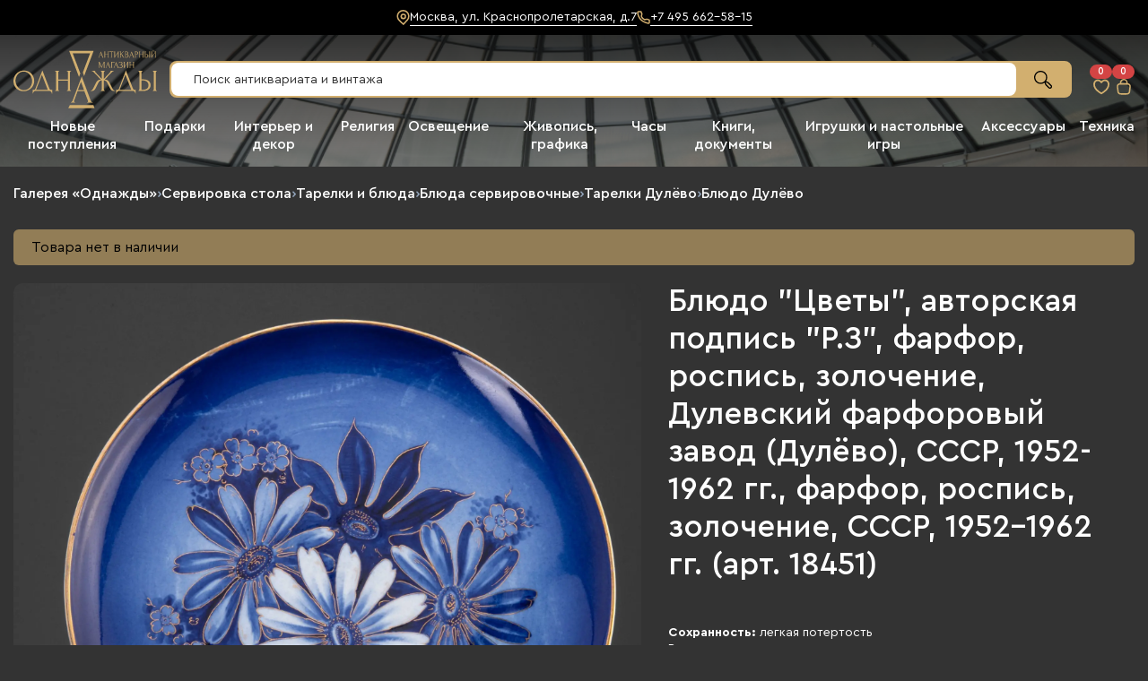

--- FILE ---
content_type: text/html; charset=UTF-8
request_url: https://odnajdy.ru/product/Blyudo-Cvety-avtorskaya-podpis-R-Z-farfor-rospis-zolocenie-18451/
body_size: 16719
content:
<!DOCTYPE html>
<html lang="ru-RU">
<head>
<meta charset="utf-8">
<title>Блюдо &quot;Цветы&quot;, авторская подпись &quot;Р.З&quot;, фарфор, роспись, золочение, Дулевский фарфоровый завод (Дулёво), СССР, 1952-1962 гг. (арт. 18451) | Антикварная галерея «Однажды»</title>
<!--[if IE]>
        <meta http-equiv="X-UA-Compatible" content="IE = edge"><![endif]-->
<meta name="viewport" content="width=device-width,initial-scale=1">
<meta name="description" content="Блюдо &quot;Цветы&quot;, авторская подпись &quot;Р.З&quot;, фарфор, роспись, золочение, Дулевский фарфоровый завод (Дулёво), СССР, 1952-1962 гг., фарфор, роспись, золочение, СССР, 1952-1962 гг. (арт. 18451)">
<meta itemprop="contentUrl" content="//odnajdy.ru/storage/market-lot/44/08/566444/2324148_big.webp"/>
<link itemprop="availability" href="https://schema.org/InStock"/>
<link rel="shortcut icon" href="/bundles/odnajdy/dist/static/img/favicon.svg" type="image/svg+xml"/>
<link rel="stylesheet" type="text/css" href="https://odnajdy.ru/bundles/odnajdy/dist/web/styles/main.css?v6fffcd5300d442e9"><!--[if lt IE 9]>
        <script src="/js/html5shiv-printshiv.min.js" async></script><![endif]-->
<script>window.yaCounterId = 88453227;</script>
</head>
<body class="card_page">
<div class="wrapper ">
<header class="header ">
<a class="header__top" href="/help/contacts" onclick="ym(88453227,'reachGoal','CLICK_ON_CONTACTS_PAGE');">
<div class="header__location location">
<svg class="svg-sprite-icon icon-location location__icon">
<use xlink:href="/bundles/odnajdy/dist/static/images/sprite.svg#location"></use>
</svg>
<span>
Москва, ул. Краснопролетарская, д.7
</span>
</div>
<div class="header__delivery">
Бесплатная доставка по РФ
</div>
<div class="header__phone phone">
<svg class="svg-sprite-icon icon-phone phone__icon">
<use xlink:href="/bundles/odnajdy/dist/static/images/sprite.svg#phone"></use>
</svg>
<span>
+7 495 662-58-15
</span>
</div>
</a>
<div class="header__bottom">
<div class="container">
<div class="header__inner">
<a class="header__logo logo" href="/">
<svg class="svg-sprite-icon icon-logo logo__icon">
<use xlink:href="/bundles/odnajdy/dist/static/images/sprite.svg#logo"></use>
</svg>
</a>
<a href="/category/antikvariat/" class="catalogMenu">
<svg class="svg-sprite-icon icon-catalog catalogMenu__icon">
<use xlink:href="/bundles/odnajdy/dist/static/images/sprite.svg#catalog"></use>
</svg>
<span>
Каталог
</span>
</a>
<div class="search header__search">
<form class="form--row search__form" data-component="searchField" action="/search/" method="GET" itemscope="" itemtype="http://schema.org/WebSite" autocomplete="off">
<div class="search__inner">
<input name="name" type="text" class="form__element search__input" placeholder="Поиск антиквариата и винтажа"/>
<button class="search__btn" type="submit">
<svg class="svg-sprite-icon icon-search search__icon">
<use xlink:href="/bundles/odnajdy/dist/static/images/sprite.svg#search"></use>
</svg>
</button>
</div>
<span class="p-search__clear"></span>
<meta itemprop="name" content="odnajdy.ru">
<link itemprop="url" href="https://odnajdy.ru/">
<div class="header__suggestions hidden"></div>
</form>
</div>
<div class="counterLink">
<a class="counterLink__item" href="/holds/" title="Понравившиеся" data-render="hold">
<div class="counterLink__count js-counterLink" data-render="overItems">
0
</div>
<svg class="svg-sprite-icon icon-heart counterLink__icon">
<use xlink:href="/bundles/odnajdy/dist/static/images/sprite.svg#heart"></use>
</svg>
</a>
<a class="counterLink__item" href="/cart/" title="В корзине">
<div class="counterLink__count js-counterLink-basket">
0
</div>
<svg class="svg-sprite-icon icon-basket counterLink__icon">
<use xlink:href="/bundles/odnajdy/dist/static/images/sprite.svg#basket"></use>
</svg>
</a>
</div>
</div>
<nav class="main-nav active">
<ul class="main-nav__list">
<li class="main-nav__item">
<a class="main-nav__link" href="/category/new/">
Новые поступления
</a>
</li>
<li class="main-nav__item">
<a class="main-nav__link" href="/category/podarki/">
Подарки
</a>
<div class="main-dropdown">
<div class="container">
<div class="main-dropdown__grid">
<div class="main-dropdown__col">
<a class="main-dropdown__title main-dropdown__title--main" href="/category/podarki-dlya-zhenschin/">
Женщине
</a>
</div>
<div class="main-dropdown__col">
<a class="main-dropdown__title main-dropdown__title--main" href="/category/rukovoditelyu/">
Руководителю
</a>
</div>
<div class="main-dropdown__col">
<a class="main-dropdown__title main-dropdown__title--main" href="/category/podarki-chinovniku/">
Чиновнику, госслужащему
</a>
</div>
<div class="main-dropdown__col">
<a class="main-dropdown__title main-dropdown__title--main" href="/category/podarki-dlya-muzhchiny/">
Мужчине
</a>
</div>
<div class="main-dropdown__col">
<a class="main-dropdown__title main-dropdown__title--main" href="/category/podarki-ohotniku-rybolovu/">
Охотнику, рыболову
</a>
</div>
<div class="main-dropdown__col">
<a class="main-dropdown__title main-dropdown__title--main" href="/category/podarki-voennomu/">
Военному
</a>
</div>
<div class="main-dropdown__col">
<a class="main-dropdown__title main-dropdown__title--main" href="/category/podarki-yuristu-advokatu/">
Юристу, адвокату
</a>
</div>
<div class="main-dropdown__col">
<a class="main-dropdown__title main-dropdown__title--main" href="/category/korporativnye-podarki/">
Корпоративные
</a>
</div>
<div class="main-dropdown__col">
<a class="main-dropdown__title main-dropdown__title--main" href="/category/podarki-vrachu-mediku/">
Врачу, медику
</a>
</div>
<div class="main-dropdown__col">
<a class="main-dropdown__title main-dropdown__title--main" href="/category/podarki-sportsmenu/">
Спортсмену
</a>
</div>
<div class="main-dropdown__col">
<a class="main-dropdown__title main-dropdown__title--main" href="/category/serijnye-izdeliya/">
Серийные изделия
</a>
</div>
</div>
</div>
</div>
</li>
<li class="main-nav__item">
<a class="main-nav__link" href="/category/dekor/">
Интерьер и декор
</a>
<div class="main-dropdown">
<div class="container">
<div class="main-dropdown__grid">
<div class="main-dropdown__col">
<a class="main-dropdown__title main-dropdown__title--main" href="/category/skulptury-i-statuetki/">
Скульптуры и статуэтки
</a>
<a href="/category/statuetki/" class="main-dropdown__title">
Статуэтки
</a>
<a href="/category/skulptura/" class="main-dropdown__title">
Скульптуры
</a>
<a href="/category/modeli/" class="main-dropdown__title">
Масштабные модели
</a>
<a href="/category/panno/" class="main-dropdown__title main-dropdown__link--hidden">
Панно
</a>
<a href="/category/byusty/" class="main-dropdown__title main-dropdown__link--hidden">
Бюсты
</a>
<a href="/category/modeli-zheleznodorozhnye/" class="main-dropdown__title main-dropdown__link--hidden">
Железнодорожные модели
</a>
<a href="/category/plaketki/" class="main-dropdown__title main-dropdown__link--hidden">
Плакетки
</a>
<a href="/category/barelefy/" class="main-dropdown__title main-dropdown__link--hidden">
Барельефы
</a>
<a class="main-dropdown__item-show">Показать ещё</a>
</div>
<div class="main-dropdown__col">
<a class="main-dropdown__title main-dropdown__title--main" href="/category/vazy/">
Вазы
</a>
</div>
<div class="main-dropdown__col">
<a class="main-dropdown__title main-dropdown__title--main" href="/category/dekor-nastennyj/">
Настенный декор
</a>
<a href="/category/nastennye-tarelki/" class="main-dropdown__title">
Настенные тарелки
</a>
<a href="/category/ramki/" class="main-dropdown__title">
Рамки
</a>
</div>
<div class="main-dropdown__col">
<a class="main-dropdown__title main-dropdown__title--main" href="/category/mebel/">
Мебель
</a>
<a href="/category/stoly/" class="main-dropdown__title">
Столы, секретеры
</a>
<a href="/category/shkafy/" class="main-dropdown__title">
Шкафы, буфеты, витрины
</a>
<a href="/category/kresla-i-stulya/" class="main-dropdown__title">
Кресла и стулья
</a>
<a href="/category/veshalki/" class="main-dropdown__title main-dropdown__link--hidden">
Вешалки
</a>
<a href="/category/Klyucnicy/" class="main-dropdown__title main-dropdown__link--hidden">
Ключницы
</a>
<a href="/category/divany-i-krovati/" class="main-dropdown__title main-dropdown__link--hidden">
Диваны, кровати
</a>
<a href="/category/shirmy/" class="main-dropdown__title main-dropdown__link--hidden">
Ширмы
</a>
<a href="/category/sunduki/" class="main-dropdown__title main-dropdown__link--hidden">
Сундуки
</a>
<a class="main-dropdown__item-show">Показать ещё</a>
</div>
<div class="main-dropdown__col">
<a class="main-dropdown__title main-dropdown__title--main" href="/category/khozyajstvo/">
Хозяйственный обиход
</a>
<a href="/category/kashpo/" class="main-dropdown__title">
Кашпо
</a>
<a href="/category/kaminy/" class="main-dropdown__title">
Камины
</a>
<a href="/category/seyfy/" class="main-dropdown__title">
Сейфы
</a>
<a href="/category/umyvalniki/" class="main-dropdown__title main-dropdown__link--hidden">
Рукомойники и умывальники
</a>
<a href="/category/tablichki/" class="main-dropdown__title main-dropdown__link--hidden">
Вывески и таблички
</a>
<a href="/category/Novogodnie-yolki/" class="main-dropdown__title main-dropdown__link--hidden">
Новогодние ёлки
</a>
<a href="/category/dveri-okna/" class="main-dropdown__title main-dropdown__link--hidden">
Двери и окна
</a>
<a href="/category/akvariumy/" class="main-dropdown__title main-dropdown__link--hidden">
Аквариумы
</a>
<a class="main-dropdown__item-show">Показать ещё</a>
</div>
<div class="main-dropdown__col">
<a class="main-dropdown__title main-dropdown__title--main" href="/category/steklo-zerkala/">
Художественное стекло и зеркала
</a>
<a href="/category/zerkala-interier/" class="main-dropdown__title">
Зеркала
</a>
</div>
</div>
</div>
</div>
</li>
<li class="main-nav__item">
<a class="main-nav__link" href="/category/religia/">
Религия
</a>
<div class="main-dropdown">
<div class="container">
<div class="main-dropdown__grid">
<div class="main-dropdown__col">
<a class="main-dropdown__title main-dropdown__title--main" href="/category/pravoslavie/">
Православная атрибутика
</a>
<a href="/category/ikony/" class="main-dropdown__title">
Иконы
</a>
<a href="/category/kresty/" class="main-dropdown__title">
Кресты
</a>
<a href="/category/czerkovnaya-utvar/" class="main-dropdown__title">
Церковная утварь
</a>
<a href="/category/kioty/" class="main-dropdown__title main-dropdown__link--hidden">
Киоты
</a>
<a href="/category/literatura/" class="main-dropdown__title main-dropdown__link--hidden">
Литература
</a>
<a class="main-dropdown__item-show">Показать ещё</a>
</div>
<div class="main-dropdown__col">
<a class="main-dropdown__title main-dropdown__title--main" href="/category/katolichestvo/">
Католическая атрибутика
</a>
</div>
<div class="main-dropdown__col">
<a class="main-dropdown__title main-dropdown__title--main" href="/category/Buddistskaya-atributika/">
Буддистская атрибутика
</a>
</div>
<div class="main-dropdown__col">
<a class="main-dropdown__title main-dropdown__title--main" href="/category/induizm/">
Индуистская атрибутика
</a>
</div>
</div>
</div>
</div>
</li>
<li class="main-nav__item">
<a class="main-nav__link" href="/category/osveshchenie/">
Освещение
</a>
<div class="main-dropdown">
<div class="container">
<div class="main-dropdown__grid">
<div class="main-dropdown__col">
<a class="main-dropdown__title main-dropdown__title--main" href="/category/podsvechniki/">
Подсвечники
</a>
</div>
<div class="main-dropdown__col">
<a class="main-dropdown__title main-dropdown__title--main" href="/category/lampy/">
Лампы
</a>
</div>
<div class="main-dropdown__col">
<a class="main-dropdown__title main-dropdown__title--main" href="/category/nastolnye-lampy/">
Настольные лампы
</a>
</div>
<div class="main-dropdown__col">
<a class="main-dropdown__title main-dropdown__title--main" href="/category/kandelyabry/">
Канделябры
</a>
</div>
<div class="main-dropdown__col">
<a class="main-dropdown__title main-dropdown__title--main" href="/category/Nocniki/">
Ночники
</a>
</div>
<div class="main-dropdown__col">
<a class="main-dropdown__title main-dropdown__title--main" href="/category/fonari/">
Фонари
</a>
</div>
<div class="main-dropdown__col">
<a class="main-dropdown__title main-dropdown__title--main" href="/category/svetilniki/">
Светильники
</a>
</div>
<div class="main-dropdown__col">
<a class="main-dropdown__title main-dropdown__title--main" href="/category/kerosinovye-lampy/">
Керосиновые лампы
</a>
</div>
<div class="main-dropdown__col">
<a class="main-dropdown__title main-dropdown__title--main" href="/category/elektrogirlyandy/">
Электрогирлянды
</a>
</div>
<div class="main-dropdown__col">
<a class="main-dropdown__title main-dropdown__title--main" href="/category/elektrogirlyandy-yolochnye/">
Ёлочные электрогирлянды
</a>
</div>
<div class="main-dropdown__col">
<a class="main-dropdown__title main-dropdown__title--main" href="/category/torshery/">
Торшеры
</a>
</div>
<div class="main-dropdown__col">
<a class="main-dropdown__title main-dropdown__title--main" href="/category/bra/">
Бра
</a>
</div>
<div class="main-dropdown__col">
<a class="main-dropdown__title main-dropdown__title--main" href="/category/plafony-abazhury/">
Плафоны, абажуры и подвески
</a>
</div>
<div class="main-dropdown__col">
<a class="main-dropdown__title main-dropdown__title--main" href="/category/lyustry/">
Люстры
</a>
</div>
<div class="main-dropdown__col">
<a class="main-dropdown__title main-dropdown__title--main" href="/category/plafony/">
Плафоны
</a>
</div>
</div>
</div>
</div>
</li>
<li class="main-nav__item">
<a class="main-nav__link" href="/category/kartiny/">
Живопись, графика
</a>
<div class="main-dropdown">
<div class="container">
<div class="main-dropdown__grid">
<div class="main-dropdown__col">
<a class="main-dropdown__title main-dropdown__title--main" href="/category/zhivopis/">
Живопись
</a>
</div>
<div class="main-dropdown__col">
<a class="main-dropdown__title main-dropdown__title--main" href="/category/grafika/">
Графика
</a>
</div>
<div class="main-dropdown__col">
<a class="main-dropdown__title main-dropdown__title--main" href="/category/gorodskoj-pejzazh/">
Городской пейзаж
</a>
</div>
</div>
</div>
</div>
</li>
<li class="main-nav__item">
<a class="main-nav__link" href="/category/chasy/">
Часы
</a>
<div class="main-dropdown">
<div class="container">
<div class="main-dropdown__grid">
<div class="main-dropdown__col">
<a class="main-dropdown__title main-dropdown__title--main" href="/category/chasy-naruchnye/">
Наручные
</a>
<a href="/category/armejskie/" class="main-dropdown__title">
Военные (армейские) часы
</a>
</div>
<div class="main-dropdown__col">
<a class="main-dropdown__title main-dropdown__title--main" href="/category/chasy-nastolnye/">
Настольные
</a>
<a href="/category/shahmatnye/" class="main-dropdown__title">
Шахматные
</a>
</div>
<div class="main-dropdown__col">
<a class="main-dropdown__title main-dropdown__title--main" href="/category/chasy-nastennye/">
Настенные
</a>
</div>
<div class="main-dropdown__col">
<a class="main-dropdown__title main-dropdown__title--main" href="/category/chasy-karmannye/">
Карманные
</a>
</div>
<div class="main-dropdown__col">
<a class="main-dropdown__title main-dropdown__title--main" href="/category/chasy-kaminnye/">
Каминные
</a>
</div>
<div class="main-dropdown__col">
<a class="main-dropdown__title main-dropdown__title--main" href="/category/sekundomery/">
Секундомеры
</a>
</div>
<div class="main-dropdown__col">
<a class="main-dropdown__title main-dropdown__title--main" href="/category/Zapchasti-i-aksessuary/">
Запчасти и аксессуары
</a>
</div>
<div class="main-dropdown__col">
<a class="main-dropdown__title main-dropdown__title--main" href="/category/chasy-karetnye/">
Каретные
</a>
</div>
<div class="main-dropdown__col">
<a class="main-dropdown__title main-dropdown__title--main" href="/category/chasy-napolnye/">
Напольные
</a>
</div>
</div>
</div>
</div>
</li>
<li class="main-nav__item">
<a class="main-nav__link" href="/category/knigi-dokumenty/">
Книги, документы
</a>
<div class="main-dropdown">
<div class="container">
<div class="main-dropdown__grid">
<div class="main-dropdown__col">
<a class="main-dropdown__title main-dropdown__title--main" href="/category/knigi-katalogi-albomy/">
Книги, каталоги и альбомы
</a>
</div>
<div class="main-dropdown__col">
<a class="main-dropdown__title main-dropdown__title--main" href="/category/plakaty/">
Афиши и плакаты
</a>
</div>
<div class="main-dropdown__col">
<a class="main-dropdown__title main-dropdown__title--main" href="/category/fotografii/">
Фотографии
</a>
</div>
<div class="main-dropdown__col">
<a class="main-dropdown__title main-dropdown__title--main" href="/category/gazety/">
Газеты и журналы
</a>
</div>
<div class="main-dropdown__col">
<a class="main-dropdown__title main-dropdown__title--main" href="/category/dokumenty/">
Документы
</a>
</div>
<div class="main-dropdown__col">
<a class="main-dropdown__title main-dropdown__title--main" href="/category/kalendari/">
Календари
</a>
</div>
</div>
</div>
</div>
</li>
<li class="main-nav__item">
<a class="main-nav__link" href="/category/igrushki/">
Игрушки и настольные игры
</a>
<div class="main-dropdown">
<div class="container">
<div class="main-dropdown__grid">
<div class="main-dropdown__col">
<a class="main-dropdown__title main-dropdown__title--main" href="/category/igrushki-yolochnye/">
Ёлочные игрушки
</a>
</div>
<div class="main-dropdown__col">
<a class="main-dropdown__title main-dropdown__title--main" href="/category/igrushki-detskie/">
Детские игрушки
</a>
</div>
<div class="main-dropdown__col">
<a class="main-dropdown__title main-dropdown__title--main" href="/category/nastolnye-igry/">
Настольные игры
</a>
</div>
<div class="main-dropdown__col">
<a class="main-dropdown__title main-dropdown__title--main" href="/category/igry/">
Спортивные игры
</a>
<a href="/category/nagrady-igry/" class="main-dropdown__title">
Спортивные награды, памятные предметы
</a>
<a href="/category/inventar/" class="main-dropdown__title">
Спортивный инвентарь
</a>
</div>
<div class="main-dropdown__col">
<a class="main-dropdown__title main-dropdown__title--main" href="/category/matryoshki/">
Матрёшки
</a>
</div>
</div>
</div>
</div>
</li>
<li class="main-nav__item">
<a class="main-nav__link" href="/category/aksessuary/">
Аксессуары
</a>
<div class="main-dropdown">
<div class="container">
<div class="main-dropdown__grid">
<div class="main-dropdown__col">
<a class="main-dropdown__title main-dropdown__title--main" href="/category/ukrasheniya/">
Украшения
</a>
<a href="/category/busy/" class="main-dropdown__title">
Бусы
</a>
<a href="/category/broshi-i-zakolki/" class="main-dropdown__title">
Броши и заколки
</a>
<a href="/category/zaponki-i-zazhimy/" class="main-dropdown__title">
Запонки и зажимы для галстука
</a>
<a href="/category/braslety/" class="main-dropdown__title main-dropdown__link--hidden">
Браслеты
</a>
<a href="/category/kolcza-i-perstni/" class="main-dropdown__title main-dropdown__link--hidden">
Кольца и перстни
</a>
<a href="/category/sergi/" class="main-dropdown__title main-dropdown__link--hidden">
Серьги
</a>
<a href="/category/podveski-i-kylony/" class="main-dropdown__title main-dropdown__link--hidden">
Подвески и кулоны
</a>
<a href="/category/Aksessuary-i-furnitura/" class="main-dropdown__title main-dropdown__link--hidden">
Аксессуары и фурнитура
</a>
<a href="/category/kole/" class="main-dropdown__title main-dropdown__link--hidden">
Колье
</a>
<a href="/category/medalony/" class="main-dropdown__title main-dropdown__link--hidden">
Медальоны
</a>
<a class="main-dropdown__item-show">Показать ещё</a>
</div>
<div class="main-dropdown__col">
<a class="main-dropdown__title main-dropdown__title--main" href="/category/shkatulki/">
Шкатулки
</a>
<a href="/category/shkatulki-lakovye/" class="main-dropdown__title">
Лаковые
</a>
<a href="/category/metallicheskie/" class="main-dropdown__title">
Металлические
</a>
<a href="/category/shkatulki-muzykalnye/" class="main-dropdown__title">
Музыкальные
</a>
<a href="/category/shkatulki-iz-naturalnogo-kamnya/" class="main-dropdown__title main-dropdown__link--hidden">
Из натурального камня
</a>
<a href="/category/shkatulki-karbolitovye/" class="main-dropdown__title main-dropdown__link--hidden">
Карболитовые
</a>
<a class="main-dropdown__item-show">Показать ещё</a>
</div>
<div class="main-dropdown__col">
<a class="main-dropdown__title main-dropdown__title--main" href="/category/fumofilia/">
Курительные принадлежности (фумофилия)
</a>
<a href="/category/pepelniczy/" class="main-dropdown__title">
Пепельницы
</a>
<a href="/category/trubki/" class="main-dropdown__title">
Трубки
</a>
<a href="/category/sigaretniczy/" class="main-dropdown__title">
Сигаретницы
</a>
<a href="/category/portsigary/" class="main-dropdown__title main-dropdown__link--hidden">
Портсигары
</a>
<a href="/category/spichechniczy/" class="main-dropdown__title main-dropdown__link--hidden">
Спичечницы
</a>
<a href="/category/spichechnye-korobki/" class="main-dropdown__title main-dropdown__link--hidden">
Спичечные коробки и спички
</a>
<a href="/category/kalyany/" class="main-dropdown__title main-dropdown__link--hidden">
Кальяны
</a>
<a href="/category/tabakerki/" class="main-dropdown__title main-dropdown__link--hidden">
Табакерки
</a>
<a href="/category/zazhigalki/" class="main-dropdown__title main-dropdown__link--hidden">
Зажигалки
</a>
<a href="/category/mundshtuki/" class="main-dropdown__title main-dropdown__link--hidden">
Мундштуки
</a>
<a class="main-dropdown__item-show">Показать ещё</a>
</div>
<div class="main-dropdown__col">
<a class="main-dropdown__title main-dropdown__title--main" href="/category/pismennye-prinadlezhnosti/">
Письменные и печатные принадлежности
</a>
<a href="/category/karandashniczy/" class="main-dropdown__title">
Карандашницы
</a>
<a href="/category/chernilniczy/" class="main-dropdown__title">
Чернильницы
</a>
<a href="/category/ruchki-pismennye/" class="main-dropdown__title">
Ручки
</a>
<a href="/category/pismennye-prinadlezhnosti-nabory/" class="main-dropdown__title main-dropdown__link--hidden">
Письменные наборы
</a>
<a href="/category/Cernilny-e-pribory/" class="main-dropdown__title main-dropdown__link--hidden">
Чернильные приборы
</a>
<a href="/category/nozhi-pismo/" class="main-dropdown__title main-dropdown__link--hidden">
Ножи канцелярские
</a>
<a href="/category/pechati/" class="main-dropdown__title main-dropdown__link--hidden">
Печати и штампы
</a>
<a href="/category/penaly/" class="main-dropdown__title main-dropdown__link--hidden">
Школьные пеналы
</a>
<a href="/category/tochilki/" class="main-dropdown__title main-dropdown__link--hidden">
Точилки
</a>
<a href="/category/karandashi/" class="main-dropdown__title main-dropdown__link--hidden">
Карандаши
</a>
<a class="main-dropdown__item-show">Показать ещё</a>
</div>
<div class="main-dropdown__col">
<a class="main-dropdown__title main-dropdown__title--main" href="/category/parfyumeriya/">
Парфюмерия
</a>
<a href="/category/flakony/" class="main-dropdown__title">
Флаконы
</a>
<a href="/category/parfyumeriya-nabory/" class="main-dropdown__title">
Парфюмерные наборы
</a>
<a href="/category/duhi/" class="main-dropdown__title">
Духи
</a>
</div>
<div class="main-dropdown__col">
<a class="main-dropdown__title main-dropdown__title--main" href="/category/tualetnye-prinadlezhnosti/">
Туалетные принадлежности
</a>
<a href="/category/pudreniczy/" class="main-dropdown__title">
Пудреницы
</a>
<a href="/category/tualetnye-prinadlezhnosti-nabory/" class="main-dropdown__title">
Наборы
</a>
<a href="/category/britvy-i-lezviya/" class="main-dropdown__title">
Бритвы и лезвия
</a>
<a href="/category/veera/" class="main-dropdown__title main-dropdown__link--hidden">
Веера
</a>
<a href="/category/zerkala-lichnye/" class="main-dropdown__title main-dropdown__link--hidden">
Зеркала косметические
</a>
<a href="/category/nozhnicy/" class="main-dropdown__title main-dropdown__link--hidden">
Ножницы
</a>
<a href="/category/Rasceski/" class="main-dropdown__title main-dropdown__link--hidden">
Расчески
</a>
<a href="/category/mylo/" class="main-dropdown__title main-dropdown__link--hidden">
Мыло
</a>
<a href="/category/shchetki/" class="main-dropdown__title main-dropdown__link--hidden">
Щетки
</a>
<a href="/category/grebni/" class="main-dropdown__title main-dropdown__link--hidden">
Гребни
</a>
<a class="main-dropdown__item-show">Показать ещё</a>
</div>
<div class="main-dropdown__col">
<a class="main-dropdown__title main-dropdown__title--main" href="/category/kopilki/">
Копилки
</a>
</div>
<div class="main-dropdown__col">
<a class="main-dropdown__title main-dropdown__title--main" href="/category/paskha/">
Пасхальные яйца
</a>
</div>
<div class="main-dropdown__col">
<a class="main-dropdown__title main-dropdown__title--main" href="/category/predmety-byta/">
Предметы быта
</a>
<a href="/category/zonty/" class="main-dropdown__title">
Зонты
</a>
<a href="/category/trosti/" class="main-dropdown__title">
Трости
</a>
<a href="/category/svistki/" class="main-dropdown__title">
Свистки
</a>
</div>
<div class="main-dropdown__col">
<a class="main-dropdown__title main-dropdown__title--main" href="/category/kosmetika/">
Косметика
</a>
<a href="/category/nabory-kosmetika/" class="main-dropdown__title">
Косметические наборы
</a>
<a href="/category/pudry/" class="main-dropdown__title">
Пудры
</a>
</div>
<div class="main-dropdown__col">
<a class="main-dropdown__title main-dropdown__title--main" href="/category/kozhgalantereya/">
Кожгалантерея
</a>
<a href="/category/koshelki/" class="main-dropdown__title">
Кошельки
</a>
<a href="/category/sumki/" class="main-dropdown__title">
Сумки
</a>
<a href="/category/portmone/" class="main-dropdown__title">
Портмоне
</a>
<a href="/category/rantsy/" class="main-dropdown__title main-dropdown__link--hidden">
Ранцы
</a>
<a class="main-dropdown__item-show">Показать ещё</a>
</div>
<div class="main-dropdown__col">
<a class="main-dropdown__title main-dropdown__title--main" href="/category/monetniczy/">
Монетницы
</a>
</div>
<div class="main-dropdown__col">
<a class="main-dropdown__title main-dropdown__title--main" href="/category/shite/">
Шитьё
</a>
<a href="/category/igolnitsy/" class="main-dropdown__title">
Игольницы
</a>
<a href="/category/igly-shveinye/" class="main-dropdown__title">
Иглы
</a>
<a href="/category/naperstki/" class="main-dropdown__title">
Наперстки
</a>
</div>
<div class="main-dropdown__col">
<a class="main-dropdown__title main-dropdown__title--main" href="/category/optika/">
Оптика
</a>
<a href="/category/aksessuary-dlya-ochkov/" class="main-dropdown__title">
Аксессуары для очков
</a>
<a href="/category/lornety/" class="main-dropdown__title">
Лорнеты
</a>
</div>
</div>
</div>
</div>
</li>
<li class="main-nav__item">
<a class="main-nav__link" href="/category/apparatura/">
Техника
</a>
<div class="main-dropdown">
<div class="container">
<div class="main-dropdown__grid">
<div class="main-dropdown__col">
<a class="main-dropdown__title main-dropdown__title--main" href="/category/fototekhnika/">
Фототехника
</a>
<a href="/category/fotoapparaty/" class="main-dropdown__title">
Фотоаппараты
</a>
<a href="/category/obektivy/" class="main-dropdown__title">
Объективы
</a>
<a href="/category/fototehnika-aksessuary/" class="main-dropdown__title">
Аксессуары и расходные материалы
</a>
<a href="/category/E-ksponometry/" class="main-dropdown__title main-dropdown__link--hidden">
Экспонометры
</a>
<a href="/category/fotouvelichiteli/" class="main-dropdown__title main-dropdown__link--hidden">
Фотоувеличители
</a>
<a href="/category/Fotovspy-ski/" class="main-dropdown__title main-dropdown__link--hidden">
Фотовспышки
</a>
<a class="main-dropdown__item-show">Показать ещё</a>
</div>
<div class="main-dropdown__col">
<a class="main-dropdown__title main-dropdown__title--main" href="/category/audiotekhnika/">
Аудиотехника
</a>
<a href="/category/zvukovye-nositeli/" class="main-dropdown__title">
Звуковые носители
</a>
<a href="/category/Proigry-vateli/" class="main-dropdown__title">
Проигрыватели
</a>
<a href="/category/radiopriemniki/" class="main-dropdown__title">
Радиоприёмники
</a>
<a href="/category/akustika/" class="main-dropdown__title main-dropdown__link--hidden">
Акустика
</a>
<a class="main-dropdown__item-show">Показать ещё</a>
</div>
<div class="main-dropdown__col">
<a class="main-dropdown__title main-dropdown__title--main" href="/category/Pecatny-e-masinki/">
Печатные машинки
</a>
</div>
<div class="main-dropdown__col">
<a class="main-dropdown__title main-dropdown__title--main" href="/category/optika-tehnika/">
Оптические приборы
</a>
<a href="/category/binokli/" class="main-dropdown__title">
Бинокли
</a>
<a href="/category/mikroskopy/" class="main-dropdown__title">
Микроскопы
</a>
<a href="/category/podzornye-truby/" class="main-dropdown__title">
Подзорные трубы
</a>
</div>
<div class="main-dropdown__col">
<a class="main-dropdown__title main-dropdown__title--main" href="/category/muzykalnye-instrumenty/">
Музыкальные инструменты
</a>
<a href="/category/kolokola-i-ryndy/" class="main-dropdown__title">
Колокола и рынды
</a>
<a href="/category/duhovye/" class="main-dropdown__title">
Духовые инструменты
</a>
<a href="/category/Gubny-e-garmoski/" class="main-dropdown__title">
Губные гармошки
</a>
<a href="/category/muzyka-aksessuary/" class="main-dropdown__title main-dropdown__link--hidden">
Аксессуары к музыкальным инструментам
</a>
<a href="/category/Klavisny-e-instrumenty/" class="main-dropdown__title main-dropdown__link--hidden">
Клавишные инструменты
</a>
<a href="/category/garmoniki/" class="main-dropdown__title main-dropdown__link--hidden">
Ручные гармоники
</a>
<a class="main-dropdown__item-show">Показать ещё</a>
</div>
<div class="main-dropdown__col">
<a class="main-dropdown__title main-dropdown__title--main" href="/category/izmeritelnye-pribory/">
Измерительные приборы
</a>
<a href="/category/cherchenie/" class="main-dropdown__title">
Приборы для черчения
</a>
<a href="/category/termometry-barometry/" class="main-dropdown__title">
Термометры и барометры
</a>
<a href="/category/vesy-giri/" class="main-dropdown__title">
Весы и гири
</a>
<a href="/category/radioizmeritelnye/" class="main-dropdown__title main-dropdown__link--hidden">
Радиоизмерительные приборы
</a>
<a href="/category/planimetery/" class="main-dropdown__title main-dropdown__link--hidden">
Планиметры
</a>
<a class="main-dropdown__item-show">Показать ещё</a>
</div>
<div class="main-dropdown__col">
<a class="main-dropdown__title main-dropdown__title--main" href="/category/zvonki/">
Дверные звонки
</a>
<a href="/category/zheleznodorozhnye/" class="main-dropdown__title">
Железнодорожные
</a>
</div>
<div class="main-dropdown__col">
<a class="main-dropdown__title main-dropdown__title--main" href="/category/Videotexnika/">
Видеотехника
</a>
<a href="/category/kinokamery/" class="main-dropdown__title">
Кинокамеры
</a>
<a href="/category/videokamery/" class="main-dropdown__title">
Видеокамеры
</a>
</div>
<div class="main-dropdown__col">
<a class="main-dropdown__title main-dropdown__title--main" href="/category/instrumenty/">
Инструменты
</a>
<a href="/category/Stolyarny-i-i-plotnickii-instrument/" class="main-dropdown__title">
Столярный и плотницкий инструмент
</a>
<a href="/category/nabory-instrumentov/" class="main-dropdown__title">
Наборы инструментов
</a>
<a href="/category/elektroinstrumenty/" class="main-dropdown__title">
Электроинструменты
</a>
</div>
<div class="main-dropdown__col">
<a class="main-dropdown__title main-dropdown__title--main" href="/category/Nagrevatelny-e-pribory/">
Нагревательные приборы
</a>
<a href="/category/obogrevateli/" class="main-dropdown__title">
Обогреватели
</a>
<a href="/category/gorelki/" class="main-dropdown__title">
Горелки
</a>
<a href="/category/primusy/" class="main-dropdown__title">
Примусы
</a>
<a href="/category/kerosinki/" class="main-dropdown__title main-dropdown__link--hidden">
Керосинки
</a>
<a class="main-dropdown__item-show">Показать ещё</a>
</div>
<div class="main-dropdown__col">
<a class="main-dropdown__title main-dropdown__title--main" href="/category/prosmotr-izobrazhenij/">
Приборы для просмотра изображений
</a>
<a href="/category/stereoskopy/" class="main-dropdown__title">
Стереоскопы
</a>
<a href="/category/diaproektory/" class="main-dropdown__title">
Диапроекторы и диафильмы
</a>
<a href="/category/diaskopy-diapozitivy/" class="main-dropdown__title">
Диаскопы и диапозитивы
</a>
</div>
<div class="main-dropdown__col">
<a class="main-dropdown__title main-dropdown__title--main" href="/category/telefony-i-radio/">
Телефоны и радиостанции
</a>
<a href="/category/telefony/" class="main-dropdown__title">
Телефоны
</a>
<a href="/category/pristavki/" class="main-dropdown__title">
Телефонные приставки
</a>
</div>
<div class="main-dropdown__col">
<a class="main-dropdown__title main-dropdown__title--main" href="/category/Medicinskaya-texnika-i-pribory/">
Медицинская техника и приборы
</a>
<a href="/category/shpricy/" class="main-dropdown__title">
Стеклянные шприцы
</a>
<a href="/category/sterilizatory/" class="main-dropdown__title">
Стерилизаторы
</a>
<a href="/category/tonometry/" class="main-dropdown__title">
Тонометры
</a>
</div>
<div class="main-dropdown__col">
<a class="main-dropdown__title main-dropdown__title--main" href="/category/bytovaya-tekhnika/">
Бытовая техника
</a>
<a href="/category/utyugi/" class="main-dropdown__title">
Утюги
</a>
</div>
<div class="main-dropdown__col">
<a class="main-dropdown__title main-dropdown__title--main" href="/category/Navigacionny-e-pribory/">
Навигационные приборы
</a>
<a href="/category/kompasy/" class="main-dropdown__title">
Компасы
</a>
</div>
</div>
</div>
</div>
</li>
</ul>
</nav>
</div>
</div>
</header>
<main class="content" id="content">
<div class="breadcrumbs">
<div class="container">
<div class="breadcrumbs__inner">
<a class="breadcrumbs__link" href="/">
Галерея «Однажды»
</a>
<span>›</span>
<a class="breadcrumbs__link" href="/category/servirovka/">
Сервировка стола
</a>
<span>›</span>
<a class="breadcrumbs__link" href="/category/Tarelki-i-blyuda/">
Тарелки и блюда
</a>
<span>›</span>
<a class="breadcrumbs__link" href="/category/blyuda/">
Блюда сервировочные
</a>
<span>›</span>
<a class="breadcrumbs__link" href="/t/tarelki-i-blyuda-dulyovo/">
Тарелки Дулёво
</a>
<span>›</span>
<a class="breadcrumbs__link" href="/t/blyuda-dulyovo/">
Блюдо Дулёво
</a>
</div>
</div>
</div>
<section class="pageCard" data-product-ecommerce="&#x7B;&quot;id&quot;&#x3A;&quot;566444&quot;,&quot;name&quot;&#x3A;&quot;&#x5C;u0411&#x5C;u043b&#x5C;u044e&#x5C;u0434&#x5C;u043e&#x20;&#x5C;&quot;&#x5C;u0426&#x5C;u0432&#x5C;u0435&#x5C;u0442&#x5C;u044b&#x5C;&quot;,&#x20;&#x5C;u0430&#x5C;u0432&#x5C;u0442&#x5C;u043e&#x5C;u0440&#x5C;u0441&#x5C;u043a&#x5C;u0430&#x5C;u044f&#x20;&#x5C;u043f&#x5C;u043e&#x5C;u0434&#x5C;u043f&#x5C;u0438&#x5C;u0441&#x5C;u044c&#x20;&#x5C;&quot;&#x5C;u0420.&#x5C;u0417&#x5C;&quot;,&#x20;&#x5C;u0444&#x5C;u0430&#x5C;u0440&#x5C;u0444&#x5C;u043e&#x5C;u0440,&#x20;&#x5C;u0440&#x5C;u043e&#x5C;u0441&#x5C;u043f&#x5C;u0438&#x5C;u0441&#x5C;u044c,&#x20;&#x5C;u0437&#x5C;u043e&#x5C;u043b&#x5C;u043e&#x5C;u0447&#x5C;u0435&#x5C;u043d&#x5C;u0438&#x5C;u0435,&#x20;&#x5C;u0414&#x5C;u0443&#x5C;u043b&#x5C;u0435&#x5C;u0432&#x5C;u0441&#x5C;u043a&#x5C;u0438&#x5C;u0439&#x20;&#x5C;u0444&#x5C;u0430&#x5C;u0440&#x5C;u0444&#x5C;u043e&#x5C;u0440&#x5C;u043e&#x5C;u0432&#x5C;u044b&#x5C;u0439&#x20;&#x5C;u0437&#x5C;u0430&#x5C;u0432&#x5C;u043e&#x5C;u0434&#x20;&#x28;&#x5C;u0414&#x5C;u0443&#x5C;u043b&#x5C;u0451&#x5C;u0432&#x5C;u043e&#x29;,&#x20;&#x5C;u0421&#x5C;u0421&#x5C;u0421&#x5C;u0420,&#x20;1952-1962&#x20;&#x5C;u0433&#x5C;u0433.,&#x20;&#x5C;u0444&#x5C;u0430&#x5C;u0440&#x5C;u0444&#x5C;u043e&#x5C;u0440,&#x20;&#x5C;u0440&#x5C;u043e&#x5C;u0441&#x5C;u043f&#x5C;u0438&#x5C;u0441&#x5C;u044c,&#x20;&#x5C;u0437&#x5C;u043e&#x5C;u043b&#x5C;u043e&#x5C;u0447&#x5C;u0435&#x5C;u043d&#x5C;u0438&#x5C;u0435,&#x20;&#x5C;u0421&#x5C;u0421&#x5C;u0421&#x5C;u0420,&#x20;1952-1962&#x20;&#x5C;u0433&#x5C;u0433.&quot;,&quot;category&quot;&#x3A;&quot;&#x5C;u0411&#x5C;u043b&#x5C;u044e&#x5C;u0434&#x5C;u0430&#x20;&#x5C;u0441&#x5C;u0435&#x5C;u0440&#x5C;u0432&#x5C;u0438&#x5C;u0440&#x5C;u043e&#x5C;u0432&#x5C;u043e&#x5C;u0447&#x5C;u043d&#x5C;u044b&#x5C;u0435&quot;,&quot;position&quot;&#x3A;1,&quot;price&quot;&#x3A;16000,&quot;quantity&quot;&#x3A;1&#x7D;">
<div class="container">
<span class="pageCard__empty">Товара нет в наличии</span>
<div class="pageCard__edit">
</div>
<div class="pageCard__inner" itemscope itemtype="http://schema.org/Product">
<div class="pageCard__col">
<div class="galleryCard swiper">
<div class="galleryCard__inner swiper-wrapper">
<div class="galleryCard__item slide swiper-slide
                                        galleryCard--full                                        " data-popup-open="popupGallery" data-adult="">
<picture>
<source srcset="//odnajdy.ru/storage/market-lot/44/08/566444/2324148_big.webp" type="image/webp">
<img class="lozad" data-src="//odnajdy.ru/storage/market-lot/44/08/566444/2324148_big.webp" alt="Блюдо &quot;Цветы&quot;, авторская подпись &quot;Р.З&quot;, фарфор, роспись, золочение, Дулевский фарфоровый завод (Дулёво), СССР, 1952-1962 гг." src="//odnajdy.ru/storage/market-lot/44/08/566444/2324148_big.webp" loading="lazy" width="1920" height="1920" itemprop="image">
<meta itemprop="image" content="//odnajdy.ru/storage/market-lot/44/08/566444/2324148_big.webp">
</picture>
<div class="galleryCard__open">
<svg class="svg-sprite-icon icon-plus-open galleryCard__icon">
<use xlink:href="/bundles/odnajdy/dist/static/images/sprite.svg#plus-open"></use>
</svg>
</div>
</div>
<div class="galleryCard__item slide swiper-slide
                                                                                " data-popup-open="popupGallery" data-adult="">
<picture>
<source srcset="//odnajdy.ru/storage/market-lot/44/08/566444/2324149_big.webp" type="image/webp">
<img class="lozad" data-src="//odnajdy.ru/storage/market-lot/44/08/566444/2324149_big.webp" alt="Блюдо &quot;Цветы&quot;, авторская подпись &quot;Р.З&quot;, фарфор, роспись, золочение, Дулевский фарфоровый завод (Дулёво), СССР, 1952-1962 гг." src="//odnajdy.ru/storage/market-lot/44/08/566444/2324149_big.webp" loading="lazy" width="1920" height="1920">
</picture>
<div class="galleryCard__open">
<svg class="svg-sprite-icon icon-plus-open galleryCard__icon">
<use xlink:href="/bundles/odnajdy/dist/static/images/sprite.svg#plus-open"></use>
</svg>
</div>
</div>
<div class="galleryCard__item slide swiper-slide
                                                                                " data-popup-open="popupGallery" data-adult="">
<picture>
<source srcset="//odnajdy.ru/storage/market-lot/44/08/566444/2324150_big.webp" type="image/webp">
<img class="lozad" data-src="//odnajdy.ru/storage/market-lot/44/08/566444/2324150_big.webp" alt="Блюдо &quot;Цветы&quot;, авторская подпись &quot;Р.З&quot;, фарфор, роспись, золочение, Дулевский фарфоровый завод (Дулёво), СССР, 1952-1962 гг." src="//odnajdy.ru/storage/market-lot/44/08/566444/2324150_big.webp" loading="lazy" width="1920" height="1920">
</picture>
<div class="galleryCard__open">
<svg class="svg-sprite-icon icon-plus-open galleryCard__icon">
<use xlink:href="/bundles/odnajdy/dist/static/images/sprite.svg#plus-open"></use>
</svg>
</div>
</div>
</div>
<div class="galleryCard__pagination"></div>
<div class="popupGallery__prev popupGallery__arrow">
<svg class="svg-sprite-icon icon-arrow-left popupGallery__icon">
<use xlink:href="/bundles/odnajdy/dist/static/images/sprite.svg#arrow-left"></use>
</svg>
</div>
<div class="popupGallery__next popupGallery__arrow">
<svg class="svg-sprite-icon icon-arrow-right popupGallery__icon">
<use xlink:href="/bundles/odnajdy/dist/static/images/sprite.svg#arrow-right"></use>
</svg>
</div>
<button class="galleryCard__btn button js-gallery-upload" type="button">
Смотреть ещё фотографии
</button>
</div>
</div>
<div class="popup popup-gallery gallery" data-popup-target="popupGallery">
<div class="popup__backdrop"></div>
<div class="popup__close">
<svg class="svg-sprite-icon icon-close popup__close-icon">
<use xlink:href="/bundles/odnajdy/dist/static/images/sprite.svg#close"></use>
</svg>
</div>
<div class="popup__content">
<div class="popupGallery swiper">
<div class="popupGallery__inner swiper-wrapper">
<div class="popupGallery__slide popupGallery__slide-photo swiper-slide">
<picture class="swiper-zoom-container">
<source srcset="//odnajdy.ru/storage/market-lot/44/08/566444/2324148_big.webp" type="image/webp">
<img class="lozad swiper-zoom-target" data-src="//odnajdy.ru/storage/market-lot/44/08/566444/2324148_big.webp" alt="Блюдо &quot;Цветы&quot;, авторская подпись &quot;Р.З&quot;, фарфор, роспись, золочение, Дулевский фарфоровый завод (Дулёво), СССР, 1952-1962 гг." src="//odnajdy.ru/storage/market-lot/44/08/566444/2324148_big.webp" loading="lazy">
</picture>
</div>
<div class="popupGallery__slide popupGallery__slide-photo swiper-slide">
<picture class="swiper-zoom-container">
<source srcset="//odnajdy.ru/storage/market-lot/44/08/566444/2324149_big.webp" type="image/webp">
<img class="lozad swiper-zoom-target" data-src="//odnajdy.ru/storage/market-lot/44/08/566444/2324149_big.webp" alt="Блюдо &quot;Цветы&quot;, авторская подпись &quot;Р.З&quot;, фарфор, роспись, золочение, Дулевский фарфоровый завод (Дулёво), СССР, 1952-1962 гг." src="//odnajdy.ru/storage/market-lot/44/08/566444/2324149_big.webp" loading="lazy">
</picture>
</div>
<div class="popupGallery__slide popupGallery__slide-photo swiper-slide">
<picture class="swiper-zoom-container">
<source srcset="//odnajdy.ru/storage/market-lot/44/08/566444/2324150_big.webp" type="image/webp">
<img class="lozad swiper-zoom-target" data-src="//odnajdy.ru/storage/market-lot/44/08/566444/2324150_big.webp" alt="Блюдо &quot;Цветы&quot;, авторская подпись &quot;Р.З&quot;, фарфор, роспись, золочение, Дулевский фарфоровый завод (Дулёво), СССР, 1952-1962 гг." src="//odnajdy.ru/storage/market-lot/44/08/566444/2324150_big.webp" loading="lazy">
</picture>
</div>
</div>
<div class="popupGallery__pagination swiper-pagination"></div>
</div>
<div class="popupGallery__prev popupGallery__arrow">
<svg class="svg-sprite-icon icon-arrow-left popupGallery__icon">
<use xlink:href="/bundles/odnajdy/dist/static/images/sprite.svg#arrow-left"></use>
</svg>
</div>
<div class="popupGallery__next popupGallery__arrow">
<svg class="svg-sprite-icon icon-arrow-right popupGallery__icon">
<use xlink:href="/bundles/odnajdy/dist/static/images/sprite.svg#arrow-right"></use>
</svg>
</div>
</div>
</div>
<div class="pageCard__col">
<h1 class="pageCard__title" itemprop="name">
Блюдо &quot;Цветы&quot;, авторская подпись &quot;Р.З&quot;, фарфор, роспись, золочение, Дулевский фарфоровый завод (Дулёво), СССР, 1952-1962 гг., фарфор, роспись, золочение, СССР, 1952-1962 гг. (арт. 18451)
</h1>
<div class="pageCard__fixed" itemprop="offers" itemscope itemtype="http://schema.org/Offer">
<meta itemprop="lowPrice" content="16000"/>
<meta itemprop="price" content="16000"/>
<meta itemprop="priceCurrency" content="RUB"/>
<div itemprop="hasMerchantReturnPolicy" itemtype="https://schema.org/MerchantReturnPolicy" itemscope>
<meta itemprop="merchantReturnDays" content="30"/>
<meta itemprop="inStoreReturnsOffered" content="true"/>
</div>
<div itemprop="shippingDetails" itemtype="https://schema.org/shippingDetails" itemscope>
<meta itemprop="shippingSettingsLink" content="https://odnajdy.ru/help/delivery/"/>
</div>
<div class="infoScroll">
<span class="saveState">
<strong>Сохранность:</strong>
легкая потертость
</span>
<a class="infoScroll__link" href="#" data-scroll-element="options">
<span>Все характеристики</span>
</a>
<div class="advantagesBlock">
<div class="advantagesBlock__cert">Сертификат подлинности по запросу</div>
<div class="advantagesBlock__fast">Доставка от 2 часов</div>
<div class="advantagesBlock__present">Подарочная упаковка по запросу</div>
</div>
</div>
</div>
</div>
<div class="popup--sign-up popup" data-popup-target="sign-up">
<div class="popup__backdrop"></div>
<span class="popup__close"></span>
<div class="popup__content">
<div class="popup__close">
<svg class="svg-sprite-icon icon-close popup__close-icon">
<use xlink:href="/bundles/odnajdy/dist/static/images/sprite.svg#close"></use>
</svg>
</div>
<span class="popup__title">
Записаться на просмотр
</span>
<div class="popup__address">
<div class="popup__address-item">
<strong>г.Москва,</strong> ул. Краснопролетарская, д.7
</div>
<div class="popup__address-item">
<strong>Работаем ежедневно</strong> с 11:00 до 21:00
</div>
</div>
<form class="popup--sign-up__form form request">
<input type="hidden" name="itemId" value="566444">
<div class="popup--sign-up__form-inner">
<div class="popup--sign-up__form__item">
<label for="sign-up-comment" class="form__label">
В какой день и время<br>
вам было бы удобно зайти?
</label>
<textarea name="comment" id="sign-up-comment" class="form__textarea popup--sign-up__form__textarea text-white"></textarea>
</div>
<div class="popup--sign-up__form__item">
<label class="form__label" for="sign-up-tel">
Ваш номер телефона
</label>
<input name="phone" id="sign-up-tel" type="tel" class="form__input text-white" data-render-phone=""/>
<button class="button button--fill" onclick="ym(88453227,'reachGoal','REQUEST_FOR_VIEWING');">Записаться</button>
</div>
<button class="button button--fill mobile-btn">Записаться</button>
</div>
<div class="form__agree_checkboxes">
<div class="form__checkbox agree-checkboxes">
<input id="review-policy-agree" type="checkbox" name="policy[agree]" required="required" class="js-invalid" title="политику конфиденциальности" data-cart-validation="review-policy-agree"/>
<label class="form__label" for="review-policy-agree">
Согласен с &nbsp;<a href="/help/policy" target="_blank">Политикой конфиденциальности</a>,
<a href="/help/agreement" target="_blank">Пользовательским соглашением</a>,
<a href="/help/oferta" target="_blank">Публичной офертой</a>
</label>
</div> </div>
</form>
</div>
</div>
<div class="popup-one-click popup" data-popup-target="one-click">
<div class="popup__backdrop"></div>
<span class="popup__close"></span>
<div class="popup__content">
<div class="popup__close">
<svg class="svg-sprite-icon icon-close popup__close-icon">
<use xlink:href="/bundles/odnajdy/dist/static/images/sprite.svg#close"></use>
</svg>
</div>
<span class="popup__title">
Купить в 1 клик
</span>
<p>
Оставьте заявку — мы свяжемся с вами, уточним удобный способ оплаты и доставки, а также ответим на ваши вопросы.
</p>
<form class="popup--one-click__form form" id="one-click-form">
<div class="popup--one-click__form-inner">
<div class="form__item">
<label class="form__label" for="one-click-tel">
Ваш номер телефона
</label>
<div class="form__field">
<input name="phone" id="one-click-tel" type="tel" class="form__input js-invalid text-white" autocomplete="off" data-render-phone="" data-cart-validation="buyerPhone"/>
</div>
</div>
<div class="form__item">
<input name="email" id="one-click-email" type="email" class="form__input js-invalid text-white" placeholder="E-mail" autocomplete="off" data-cart-validation="buyerEmail"/>
</div>
</div>
<button class="button button--fill button-one-click" type="submit">Оставить заявку</button>
<div class="form__agree_checkboxes">
<div class="form__checkbox agree-checkboxes">
<input id="oneclick-policy-agree" type="checkbox" name="policy[agree]" required="required" class="js-invalid" title="политику конфиденциальности" data-cart-validation="oneclick-policy-agree"/>
<label class="form__label" for="oneclick-policy-agree">
Согласен с &nbsp;<a href="/help/policy" target="_blank">Политикой конфиденциальности</a>,
<a href="/help/agreement" target="_blank">Пользовательским соглашением</a>,
<a href="/help/oferta" target="_blank">Публичной офертой</a>
</label>
</div> </div>
</form>
</div>
</div>
<div class="popup-one-click-confirm popup" data-popup-target="one-click-confirm">
<div class="popup__backdrop"></div>
<span class="popup__close"></span>
<div class="popup__content">
<div class="popup__close">
<svg class="svg-sprite-icon icon-close popup__close-icon">
<use xlink:href="/bundles/odnajdy/dist/static/images/sprite.svg#close"></use>
</svg>
</div>
<span class="popup__title">Пожалуйста, проверьте корректность введённых данных</span>
<form class="popup--one-click__form-confirm form" id="one-click-confirm-form">
<input type="hidden" name="itemId" value="566444">
<input name="phone" id="one-click-confirm-tel" type="hidden" class="form__input">
<input name="email" id="one-click-confirm-email" type="hidden" class="form__input">
<div class="popup--one-click-confirm__form-inner">
<div class="popup--one-click-confirm__form__item">
Ваш номер телефона: <span id="one-click-confirm-tel-text"></span>
</div>
<div class="popup--one-click-confirm__form__item">
Ваш E-mail: <span id="one-click-confirm-email-text"></span>
</div>
</div>
<button class="button button--fill button-one-click" type="submit">Подтверждаю заказ</button>
<div class="form__agree">
<input id="one-click-confirm-agree" type="checkbox" checked name="agree">
<label class="form__label" for="one-click-confirm-agree">
<svg class="svg-sprite-icon icon-check form__agree-icon">
<use xlink:href="/bundles/odnajdy/dist/static/images/sprite.svg#check"></use>
</svg>
<span class="popup__agree__content">Нажимая кнопку "Подтверждаю заказ", я даю согласие на обработку моих персональных данных в соответствии с Условиями и соглашаюсь с <a href="/help/oferta">Публичной офертой</a></span>
</label>
</div>
</form>
</div>
</div>
<div class="pageCard__col">
<div class="infoProduct">
<div class="infoProduct__item" data-scroll-target="options">
<div class="infoProduct__title">
Характеристики
</div>
<div class="optionsProduct">
<div class="optionsProduct__col">
<div class="optionsProduct__item">
<span class="optionsProduct__item-key">
Год:
</span>
<span class="optionsProduct__item-value">
1952-1962 гг.
</span>
</div>
<div class="optionsProduct__item">
<span class="optionsProduct__item-key">
Материал:
</span>
<span class="optionsProduct__item-value">
Фарфор, роспись, золочение
</span>
</div>
<div class="optionsProduct__item">
<span class="optionsProduct__item-key">
ШхДхВ (мм):
</span>
<span class="optionsProduct__item-value">
315 x 315 x 30
<div class="question__label" data-tippy-content="&lt;img src=&quot;/bundles/odnajdy/dist/static/images/card/sizes.png&quot;&gt;">
<svg class="svg-sprite-icon icon-question question__icon">
<use xlink:href="/bundles/odnajdy/dist/static/images/sprite.svg#question"></use>
</svg>
</div>
</span>
</div>
<div class="optionsProduct__item">
<span class="optionsProduct__item-key">
Вес предмета (г):
</span>
<span class="optionsProduct__item-value">
1093
</span>
</div>
<div class="optionsProduct__item">
<span class="optionsProduct__item-key">
Сохранность:
</span>
<span class="optionsProduct__item-value" style="font-weight: 600;">
легкая потертость
</span>
</div>
<div class="optionsProduct__item">
<span class="optionsProduct__item-key">
Сюжет:
</span>
<span class="optionsProduct__item-value">
Ромашки
</span>
</div>
</div>
<div class="optionsProduct__col">
<div class="optionsProduct__item">
<span class="optionsProduct__item-key">
Бренд:
</span>
<span class="optionsProduct__item-value">
Дулевский фарфоровый завод (Дулёво)
</span>
</div>
<div class="optionsProduct__item">
<span class="optionsProduct__item-key">
Страна:
</span>
<span class="optionsProduct__item-value">
СССР
</span>
</div>
<div class="optionsProduct__item">
<span class="optionsProduct__item-key">
Стиль:
</span>
<span class="optionsProduct__item-value">
Авторская работа
</span>
</div>
<div class="optionsProduct__item">
<span class="optionsProduct__item-key">
Цвет:
</span>
<span class="optionsProduct__item-value">
бежевый, белый, золотистый, синий
</span>
</div>
</div>
</div>
</div>
</div>
</div>
</div>
<div class="resultCircle">
<div class="resultCircle__inner">
<a class="resultCircle__item" href="/category/selyodochniczy/">
<div class="resultCircle__img">
<picture>
<img class="lozad" data-src="/storage/categ/selyodochnicy.800.jpg" alt="img" onError="this.src='/bundles/odnajdy/dist/static/images/Скоро здесь будет фото.jpg'"/>
</picture>
</div>
<div class="resultCircle__main">
<span>Селёдочницы</span>
<div class="resultCircle__category">
Подкатегория
</div>
</div>
</a>
<a class="resultCircle__item" href="/category/blyuda/">
<div class="resultCircle__img">
<picture>
<img class="lozad" data-src="/storage/categ/blyuda.800.jpg" alt="img" onError="this.src='/bundles/odnajdy/dist/static/images/Скоро здесь будет фото.jpg'"/>
</picture>
</div>
<div class="resultCircle__main">
<span>Блюда сервировочные</span>
<div class="resultCircle__category">
Раздел
</div>
</div>
</a>
</div>
</div>
</div>
</section>
<section class="advantages">
<div class="container">
<h2 class="advantages__title text-center">
Гарантии антикварной галереи «Однажды»
</h2>
<div class="advantages__inner">
<div class="advantages__item">
<div class="advantages__top">
<img class="lozad" src="/bundles/odnajdy/dist/static/img/advantages/guarantees-1.svg" alt="img">
</div>
<div class="advantages__body">
Каждый предмет вы можете осмотреть лично перед покупкой в нашей галерее по адресу: <a href="/help/contacts"><span>Москва ул. Краснопролетарская, д.7.</span></a> Более 10 000 предметов в наличии.
</div>
</div>
<div class="advantages__item">
<div class="advantages__top">
<img class="lozad" src="/bundles/odnajdy/dist/static/img/advantages/guarantees-2.svg" alt="img">
</div>
<div class="advantages__body">
Все предметы 100% подлинные и проверены вручную нашими опытными экспертами с профильным образованием.
</div>
</div>
<div class="advantages__item">
<div class="advantages__top">
<img class="lozad" src="/bundles/odnajdy/dist/static/img/advantages/guarantees-3.svg" alt="img">
</div>
<div class="advantages__body">
Все предметы в наличии: отправим заказ в течение 24ч с момента оформления.
</div>
</div>
<div class="advantages__item">
<div class="advantages__top">
<img class="lozad" src="/bundles/odnajdy/dist/static/img/advantages/guarantees-4.svg" alt="img">
</div>
<div class="advantages__body">
Гарантируем, что Вы получите свой заказ и останетесь довольны либо мы вернём Вам деньги.
</div>
</div>
<div class="advantages__item">
<div class="advantages__top">
<img class="lozad" src="/bundles/odnajdy/dist/static/img/advantages/guarantees-5.svg" alt="img">
</div>
<div class="advantages__body">
Превосходная репутация:<br><a> <span>4.8 из 5 на десяти площадках.</span></a>
</div>
</div>
<div class="advantages__item">
<div class="advantages__top">
<img class="lozad" src="/bundles/odnajdy/dist/static/img/advantages/guarantees-6.svg" alt="img">
</div>
<div class="advantages__body">
Мы несём полную ответственность за сохранность заказа во время транспортировки.
</div>
</div>
<div class="advantages__item">
<div class="advantages__top">
<img class="lozad" src="/bundles/odnajdy/dist/static/img/advantages/guarantees-7.svg" alt="img">
</div>
<div class="advantages__body">
Вы можете вернуть любой предмет в течение 30 дней с момента получения вами заказа если вам что-либо не понравится.
</div>
</div>
</div>
</div>
</section>
<section class="sliderSection antiques">
<div class="container">
<div class="antiques__top">
<h2>
Похожие товары
</h2>
</div>
<div class="swiper swiperGroup">
<div class="swiperGroup__inner swiper-wrapper">
<a class="swiperGroup__slide antiques__slide swiper-slide" href="/product/blyudo-suharnica-s-56076/">
<div class="swiperGroup__top">
<picture>
<source srcset="https://odnajdy.ru/storage/market-lot/08/08/727308/2394261_mainViewLot_2x.webp" type="image/webp">
<img class="lozad" data-src="https://odnajdy.ru/storage/market-lot/08/08/727308/2394261_mainViewLot_2x.webp" src="https://odnajdy.ru/storage/market-lot/08/08/727308/2394261_mainViewLot_2x.webp" alt="Блюдо (сухарница) с прорезным бортом, украшенное изображением цветов">
</picture>
</div>
<div class="swiperGroup__bottom">
<div class="swiperGroup__descr">
Блюдо (сухарница) с прорезным бортом, украшенное изображением цветов, фарфор, деколь, золочение, сплав металлов, Западная Европа, 1970-1990 гг.
</div>
<div class="swiperGroup__price">
16 136 ₽
</div>
</div>
</a>
<a class="swiperGroup__slide antiques__slide swiper-slide" href="/product/blyudo-servirovochnoe-53227/">
<div class="swiperGroup__top">
<picture>
<source srcset="https://odnajdy.ru/storage/market-lot/51/21/760451/2380442_mainViewLot_2x.webp" type="image/webp">
<img class="lozad" data-src="https://odnajdy.ru/storage/market-lot/51/21/760451/2380442_mainViewLot_2x.webp" src="https://odnajdy.ru/storage/market-lot/51/21/760451/2380442_mainViewLot_2x.webp" alt="Блюдо сервировочное для подачи спаржи, Mouzin Lecat &amp; Cie Nimy">
</picture>
</div>
<div class="swiperGroup__bottom">
<div class="swiperGroup__descr">
Блюдо сервировочное для подачи спаржи, Mouzin Lecat &amp; Cie Nimy, фаянс, роспись, Бельгия, 1890-1920 гг.
</div>
<div class="swiperGroup__price">
17 164 ₽
</div>
</div>
</a>
<a class="swiperGroup__slide antiques__slide swiper-slide" href="/product/blyudo-suharnica-rushnik-61381/">
<div class="swiperGroup__top">
<picture>
<source srcset="https://odnajdy.ru/storage/market-lot/99/54/818199/2418012_mainViewLot_2x.webp" type="image/webp">
<img class="lozad" data-src="https://odnajdy.ru/storage/market-lot/99/54/818199/2418012_mainViewLot_2x.webp" src="https://odnajdy.ru/storage/market-lot/99/54/818199/2418012_mainViewLot_2x.webp" alt="Блюдо (сухарница) &quot;Рушник&quot; в сине-зелёной гамме, фаянс, роспись, Конаковский фаянсовый завод им. М.И. Калинина (ЗиК Конаково), СССР, 1946-1950 гг.">
</picture>
</div>
<div class="swiperGroup__bottom">
<div class="swiperGroup__descr">
Блюдо (сухарница) &quot;Рушник&quot; в сине-зелёной гамме, фаянс, роспись, Конаковский фаянсовый завод им. М.И. Калинина (ЗиК Конаково), СССР, 1946-1950 гг., фаянс, роспись, СССР, 1946-1950 гг.
</div>
<div class="swiperGroup__price">
16 200 ₽
</div>
</div>
</a>
<a class="swiperGroup__slide antiques__slide swiper-slide" href="/product/blyudo-s-figurnym-bortom-59828/">
<div class="swiperGroup__top">
<picture>
<source srcset="https://odnajdy.ru/storage/market-lot/17/10/757117/2410994_mainViewLot_2x.webp" type="image/webp">
<img class="lozad" data-src="https://odnajdy.ru/storage/market-lot/17/10/757117/2410994_mainViewLot_2x.webp" src="https://odnajdy.ru/storage/market-lot/17/10/757117/2410994_mainViewLot_2x.webp" alt="Блюдо с фигурным бортом и цветочным декором в виде колокольчиков, фарфор, кобальт, золочение, Weimar Porzellan (Веймарский фарфор), Германия, 1933-1960 гг.">
</picture>
</div>
<div class="swiperGroup__bottom">
<div class="swiperGroup__descr">
Блюдо с фигурным бортом и цветочным декором в виде колокольчиков, фарфор, кобальт, золочение, Weimar Porzellan (Веймарский фарфор), Германия, 1933-1960 гг., фарфор, кобальт, золочение, Германия, 1933-1960 гг.
</div>
<div class="swiperGroup__price">
14 500 ₽
</div>
</div>
</a>
<a class="swiperGroup__slide antiques__slide swiper-slide" href="/product/blyudo-servirovochnoe-v-52595/">
<div class="swiperGroup__top">
<picture>
<source srcset="https://odnajdy.ru/storage/market-lot/98/09/764198/2377595_mainViewLot_2x.webp" type="image/webp">
<img class="lozad" data-src="https://odnajdy.ru/storage/market-lot/98/09/764198/2377595_mainViewLot_2x.webp" src="https://odnajdy.ru/storage/market-lot/98/09/764198/2377595_mainViewLot_2x.webp" alt="Блюдо сервировочное в металлической оплетке (фруктовница) &quot;Прогулка в саду&quot;, фарфор, деколь, крытье, сплав металлов, Limoges, Франция, 1980-2000 гг.">
</picture>
</div>
<div class="swiperGroup__bottom">
<div class="swiperGroup__descr">
Блюдо сервировочное в металлической оплетке (фруктовница) &quot;Прогулка в саду&quot;, фарфор, деколь, крытье, сплав металлов, Limoges, Франция, 1980-2000 гг., фарфор, деколь, крытье, сплав металлов, Франция, 1980-2000 гг.
</div>
<div class="swiperGroup__price">
15 934 ₽
</div>
</div>
</a>
<a class="swiperGroup__slide antiques__slide swiper-slide" href="/product/blyudo-vinogradnaya-loza-2838/">
<div class="swiperGroup__top">
<picture>
<source srcset="https://odnajdy.ru/storage/market-lot/97/21/385497/2304248_mainViewLot_2x.webp" type="image/webp">
<img class="lozad" data-src="https://odnajdy.ru/storage/market-lot/97/21/385497/2304248_mainViewLot_2x.webp" src="https://odnajdy.ru/storage/market-lot/97/21/385497/2304248_mainViewLot_2x.webp" alt="Блюдо &quot;Виноградная лоза&quot; (60 лет Октября), фарфор, Самаркандский фарфоровый завод, СССР, 1977 г.">
</picture>
</div>
<div class="swiperGroup__bottom">
<div class="swiperGroup__descr">
Блюдо &quot;Виноградная лоза&quot; (60 лет Октября), фарфор, Самаркандский фарфоровый завод, СССР, 1977 г., фарфор, СССР, 1977 г.
</div>
<div class="swiperGroup__price">
17 300 ₽
</div>
</div>
</a>
<a class="swiperGroup__slide antiques__slide swiper-slide" href="/product/blyudo-ovalnoj-formy-53803/">
<div class="swiperGroup__top">
<picture>
<source srcset="https://odnajdy.ru/storage/market-lot/82/87/771082/2383180_mainViewLot_2x.webp" type="image/webp">
<img class="lozad" data-src="https://odnajdy.ru/storage/market-lot/82/87/771082/2383180_mainViewLot_2x.webp" src="https://odnajdy.ru/storage/market-lot/82/87/771082/2383180_mainViewLot_2x.webp" alt="Блюдо овальной формы, украшенное изображением пар на автомобиле Rolls-Royse, фарфор, деколь, Limoges, Франция, 1960-1980 гг.">
</picture>
</div>
<div class="swiperGroup__bottom">
<div class="swiperGroup__descr">
Блюдо овальной формы, украшенное изображением пар на автомобиле Rolls-Royse, фарфор, деколь, Limoges, Франция, 1960-1980 гг., фарфор, деколь, Франция, 1960-1980 гг.
</div>
<div class="swiperGroup__price">
15 680 ₽
</div>
</div>
</a>
<a class="swiperGroup__slide antiques__slide swiper-slide" href="/product/servirovochnoe-blyudo-29707/">
<div class="swiperGroup__top">
<picture>
<source srcset="https://odnajdy.ru/storage/market-lot/19/88/619019/2343106_mainViewLot_2x.webp" type="image/webp">
<img class="lozad" data-src="https://odnajdy.ru/storage/market-lot/19/88/619019/2343106_mainViewLot_2x.webp" src="https://odnajdy.ru/storage/market-lot/19/88/619019/2343106_mainViewLot_2x.webp" alt="Сервировочное блюдо прямоугольной формы с волнистым бортом, украшенное цветочным декором в виде букетов сирени и незабудок">
</picture>
</div>
<div class="swiperGroup__bottom">
<div class="swiperGroup__descr">
Сервировочное блюдо прямоугольной формы с волнистым бортом, украшенное цветочным декором в виде букетов сирени и незабудок, фарфор, деколь, золочение, Российская империя, 1890-1917 гг.
</div>
<div class="swiperGroup__price">
16 700 ₽
</div>
</div>
</a>
</div>
<div class="swiperGroup__prev swiperGroup__arrow">
<svg class="svg-sprite-icon icon-slider-arrow-left swiperGroup__icon">
<use xlink:href="/bundles/odnajdy/dist/static/images/sprite.svg#slider-arrow-left"></use>
</svg>
</div>
<div class="swiperGroup__next swiperGroup__arrow">
<svg class="svg-sprite-icon icon-slider-arrow-right swiperGroup__icon">
<use xlink:href="/bundles/odnajdy/dist/static/images/sprite.svg#slider-arrow-right"></use>
</svg>
</div>
</div>
</div>
</section>
<section class="sliderSection antiques">
<div class="container">
<div class="antiques__top">
<h2>
Новые товары в категории блюда сервировочные
</h2>
</div>
<div class="swiper swiperGroup">
<div class="swiperGroup__inner swiper-wrapper">
<a class="swiperGroup__slide antiques__slide swiper-slide" href="/product/nabor-iz-2-h-63401/">
<div class="swiperGroup__top">
<picture>
<source srcset="https://odnajdy.ru/storage/market-lot/73/49/837673/2427579_mainViewLot_2x.webp" type="image/webp">
<img class="lozad" data-src="https://odnajdy.ru/storage/market-lot/73/49/837673/2427579_mainViewLot_2x.webp" src="https://odnajdy.ru/storage/market-lot/73/49/837673/2427579_mainViewLot_2x.webp" alt="Набор из 2-х сервировочных блюд">
</picture>
</div>
<div class="swiperGroup__bottom">
<div class="swiperGroup__descr">
Набор из 2-х сервировочных блюд, фаянс, цветные поливы, СССР, 1970-1990 гг.
</div>
<div class="swiperGroup__price">
2 400 ₽
</div>
</div>
</a>
<a class="swiperGroup__slide antiques__slide swiper-slide" href="/product/avtorskoe-s-podpisyu-63339/">
<div class="swiperGroup__top">
<picture>
<source srcset="https://odnajdy.ru/storage/market-lot/61/62/835561/2427276_mainViewLot_2x.webp" type="image/webp">
<img class="lozad" data-src="https://odnajdy.ru/storage/market-lot/61/62/835561/2427276_mainViewLot_2x.webp" src="https://odnajdy.ru/storage/market-lot/61/62/835561/2427276_mainViewLot_2x.webp" alt="[Авторское, с подписью] Блюдо &quot;Георгий Победоносец&quot; с 10 заповедями по борту, автор Г.И. Сорокин, фарфор, роспись, люстр, Дулевский фарфоровый завод (Дулёво), СССР, 1976 г.">
</picture>
</div>
<div class="swiperGroup__bottom">
<div class="swiperGroup__descr">
[Авторское, с подписью] Блюдо &quot;Георгий Победоносец&quot; с 10 заповедями по борту, автор Г.И. Сорокин, фарфор, роспись, люстр, Дулевский фарфоровый завод (Дулёво), СССР, 1976 г., фарфор, роспись, люстр, СССР, 1976 г.
</div>
<div class="swiperGroup__price">
125 000 ₽
</div>
</div>
</a>
<a class="swiperGroup__slide antiques__slide swiper-slide" href="/product/blyudo-s-relefnym-63330/">
<div class="swiperGroup__top">
<picture>
<source srcset="https://odnajdy.ru/storage/market-lot/12/83/834612/2427227_mainViewLot_2x.webp" type="image/webp">
<img class="lozad" data-src="https://odnajdy.ru/storage/market-lot/12/83/834612/2427227_mainViewLot_2x.webp" src="https://odnajdy.ru/storage/market-lot/12/83/834612/2427227_mainViewLot_2x.webp" alt="Блюдо с рельефным рокайльным узором и изображением мейсенского букета в бордово-золотой гамме, фарфор, крытье, золочение, роспись, Meissen (Мейсенский фарфор), Германия, 1960-1970 гг.">
</picture>
</div>
<div class="swiperGroup__bottom">
<div class="swiperGroup__descr">
Блюдо с рельефным рокайльным узором и изображением мейсенского букета в бордово-золотой гамме, фарфор, крытье, золочение, роспись, Meissen (Мейсенский фарфор), Германия, 1960-1970 гг., фарфор, крытье, золочение, роспись, Германия, 1960-1970 гг.
</div>
<div class="swiperGroup__price">
125 000 ₽
</div>
</div>
</a>
<a class="swiperGroup__slide antiques__slide swiper-slide" href="/product/blyudo-servirovochnoe-63321/">
<div class="swiperGroup__top">
<picture>
<source srcset="https://odnajdy.ru/storage/market-lot/27/30/834127/2427176_mainViewLot_2x.webp" type="image/webp">
<img class="lozad" data-src="https://odnajdy.ru/storage/market-lot/27/30/834127/2427176_mainViewLot_2x.webp" src="https://odnajdy.ru/storage/market-lot/27/30/834127/2427176_mainViewLot_2x.webp" alt="Блюдо сервировочное, украшенное минималистичным растительным декором, Schramberg">
</picture>
</div>
<div class="swiperGroup__bottom">
<div class="swiperGroup__descr">
Блюдо сервировочное, украшенное минималистичным растительным декором, Schramberg, керамика, роспись, Германия, 1960-1980 гг.
</div>
<div class="swiperGroup__price">
4 814 ₽
</div>
</div>
</a>
<a class="swiperGroup__slide antiques__slide swiper-slide" href="/product/blyudo-servirovochnoe-s-63282/">
<div class="swiperGroup__top">
<picture>
<source srcset="https://odnajdy.ru/storage/market-lot/24/82/833024/2426976_mainViewLot_2x.webp" type="image/webp">
<img class="lozad" data-src="https://odnajdy.ru/storage/market-lot/24/82/833024/2426976_mainViewLot_2x.webp" src="https://odnajdy.ru/storage/market-lot/24/82/833024/2426976_mainViewLot_2x.webp" alt="Блюдо сервировочное с фигурными ручками и изображение мейсенского букета, Boch Freres Keramis">
</picture>
</div>
<div class="swiperGroup__bottom">
<div class="swiperGroup__descr">
Блюдо сервировочное с фигурными ручками и изображение мейсенского букета, Boch Freres Keramis, фаянс, деколь, золочение, Бельгия, 1960-1980 гг.
</div>
<div class="swiperGroup__price">
6 828 ₽
</div>
</div>
</a>
<a class="swiperGroup__slide antiques__slide swiper-slide" href="/product/nabor-iz-2-h-bolshih-63238/">
<div class="swiperGroup__top">
<picture>
<source srcset="https://odnajdy.ru/storage/market-lot/83/40/829983/2426775_mainViewLot_2x.webp" type="image/webp">
<img class="lozad" data-src="https://odnajdy.ru/storage/market-lot/83/40/829983/2426775_mainViewLot_2x.webp" src="https://odnajdy.ru/storage/market-lot/83/40/829983/2426775_mainViewLot_2x.webp" alt="Набор из 2-х больших овальных блюд, украшенных изображением полевых цветов, Porzellanwerke Könitz (OPK)">
</picture>
</div>
<div class="swiperGroup__bottom">
<div class="swiperGroup__descr">
Набор из 2-х больших овальных блюд, украшенных изображением полевых цветов, Porzellanwerke Könitz (OPK), фарфор, деколь, золочение, ГДР, 1954-1962 гг.
</div>
<div class="swiperGroup__price">
5 000 ₽
</div>
</div>
</a>
<a class="swiperGroup__slide antiques__slide swiper-slide" href="/product/miniatyurnoe-blyudo-63237/">
<div class="swiperGroup__top">
<picture>
<source srcset="https://odnajdy.ru/storage/market-lot/81/96/829981/2426771_mainViewLot_2x.webp" type="image/webp">
<img class="lozad" data-src="https://odnajdy.ru/storage/market-lot/81/96/829981/2426771_mainViewLot_2x.webp" src="https://odnajdy.ru/storage/market-lot/81/96/829981/2426771_mainViewLot_2x.webp" alt="Миниатюрное блюдо, украшенное изображением роз, декорирование Т.С Michaux Charleroi">
</picture>
</div>
<div class="swiperGroup__bottom">
<div class="swiperGroup__descr">
Миниатюрное блюдо, украшенное изображением роз, декорирование Т.С Michaux Charleroi, фарфор, роспись, золочение, Бельгия, 1950-1980 гг.
</div>
<div class="swiperGroup__price">
7 312 ₽
</div>
</div>
</a>
<a class="swiperGroup__slide antiques__slide swiper-slide" href="/product/blyudo-servirovochnoe-s-63210/">
<div class="swiperGroup__top">
<picture>
<source srcset="https://odnajdy.ru/storage/market-lot/93/18/825093/2426639_mainViewLot_2x.webp" type="image/webp">
<img class="lozad" data-src="https://odnajdy.ru/storage/market-lot/93/18/825093/2426639_mainViewLot_2x.webp" src="https://odnajdy.ru/storage/market-lot/93/18/825093/2426639_mainViewLot_2x.webp" alt="Блюдо сервировочное с растительным узором золотого цвета, фарфор, деколь, золочение, Reichenbach (Райхенбах), ГДР, 1968-1990 гг.">
</picture>
</div>
<div class="swiperGroup__bottom">
<div class="swiperGroup__descr">
Блюдо сервировочное с растительным узором золотого цвета, фарфор, деколь, золочение, Reichenbach (Райхенбах), ГДР, 1968-1990 гг., фарфор, деколь, золочение, ГДР, 1968-1990 гг.
</div>
<div class="swiperGroup__price">
5 700 ₽
</div>
</div>
</a>
<a class="swiperGroup__slide antiques__slide swiper-slide" href="/product/nabor-iz-dvuh-63176/">
<div class="swiperGroup__top">
<picture>
<source srcset="https://odnajdy.ru/storage/market-lot/09/63/792509/2426484_mainViewLot_2x.webp" type="image/webp">
<img class="lozad" data-src="https://odnajdy.ru/storage/market-lot/09/63/792509/2426484_mainViewLot_2x.webp" src="https://odnajdy.ru/storage/market-lot/09/63/792509/2426484_mainViewLot_2x.webp" alt="Набор из двух сервировочных блюд овальной формы, фарфор, деколь, золочение, Chodziez, Польша, 1964-1990 гг.">
</picture>
</div>
<div class="swiperGroup__bottom">
<div class="swiperGroup__descr">
Набор из двух сервировочных блюд овальной формы, фарфор, деколь, золочение, Chodziez, Польша, 1964-1990 гг., фарфор, деколь, золочение, Польша, 1964-1990 гг.
</div>
<div class="swiperGroup__price">
4 550 ₽
</div>
</div>
</a>
<a class="swiperGroup__slide antiques__slide swiper-slide" href="/product/blyudo-pryamougolnoj-63175/">
<div class="swiperGroup__top">
<picture>
<source srcset="https://odnajdy.ru/storage/market-lot/22/08/791822/2426479_mainViewLot_2x.webp" type="image/webp">
<img class="lozad" data-src="https://odnajdy.ru/storage/market-lot/22/08/791822/2426479_mainViewLot_2x.webp" src="https://odnajdy.ru/storage/market-lot/22/08/791822/2426479_mainViewLot_2x.webp" alt="Блюдо прямоугольной формы с бортом зеленого цвета">
</picture>
</div>
<div class="swiperGroup__bottom">
<div class="swiperGroup__descr">
Блюдо прямоугольной формы с бортом зеленого цвета, фаянс, аэрография, золочение, Российская империя, 1890-1915 гг.
</div>
<div class="swiperGroup__price">
5 150 ₽
</div>
</div>
</a>
<a class="swiperGroup__slide antiques__slide swiper-slide" href="/product/blyudo-servirovochnoe-s-63169/">
<div class="swiperGroup__top">
<picture>
<source srcset="https://odnajdy.ru/storage/market-lot/31/75/776031/2426449_mainViewLot_2x.webp" type="image/webp">
<img class="lozad" data-src="https://odnajdy.ru/storage/market-lot/31/75/776031/2426449_mainViewLot_2x.webp" src="https://odnajdy.ru/storage/market-lot/31/75/776031/2426449_mainViewLot_2x.webp" alt="Блюдо сервировочное с изображением гуся, фаянс, деколь по трафарету, Конаковский фаянсовый завод им. М.И. Калинина (ЗиК Конаково), СССР, 1941-1946 гг.">
</picture>
</div>
<div class="swiperGroup__bottom">
<div class="swiperGroup__descr">
Блюдо сервировочное с изображением гуся, фаянс, деколь по трафарету, Конаковский фаянсовый завод им. М.И. Калинина (ЗиК Конаково), СССР, 1941-1946 гг., фаянс, деколь по трафарету, СССР, 1941-1946 гг.
</div>
<div class="swiperGroup__price">
4 350 ₽
</div>
</div>
</a>
<a class="swiperGroup__slide antiques__slide swiper-slide" href="/product/blyudo-dlya-podachi-63109/">
<div class="swiperGroup__top">
<picture>
<source srcset="https://odnajdy.ru/storage/market-lot/69/57/836469/2426195_mainViewLot_2x.webp" type="image/webp">
<img class="lozad" data-src="https://odnajdy.ru/storage/market-lot/69/57/836469/2426195_mainViewLot_2x.webp" src="https://odnajdy.ru/storage/market-lot/69/57/836469/2426195_mainViewLot_2x.webp" alt="Блюдо для подачи закусок &quot;Atlantis&quot;, стекло, пресс, Pasabahce, Турция, 2000-2015 гг.">
</picture>
</div>
<div class="swiperGroup__bottom">
<div class="swiperGroup__descr">
Блюдо для подачи закусок &quot;Atlantis&quot;, стекло, пресс, Pasabahce, Турция, 2000-2015 гг., стекло, пресс, Турция, 2000-2015 гг.
</div>
<div class="swiperGroup__price">
2 400 ₽
</div>
</div>
</a>
<a class="swiperGroup__slide antiques__slide swiper-slide" href="/product/blyudo-servirovochnoe-s-63082/">
<div class="swiperGroup__top">
<picture>
<source srcset="https://odnajdy.ru/storage/market-lot/38/19/835938/2426079_mainViewLot_2x.webp" type="image/webp">
<img class="lozad" data-src="https://odnajdy.ru/storage/market-lot/38/19/835938/2426079_mainViewLot_2x.webp" src="https://odnajdy.ru/storage/market-lot/38/19/835938/2426079_mainViewLot_2x.webp" alt="Блюдо сервировочное с растительным декором, фарфор, деколь, золочение, Минский фарфорово-фаянсовый завод, СССР, 1983-1991 гг.">
</picture>
</div>
<div class="swiperGroup__bottom">
<div class="swiperGroup__descr">
Блюдо сервировочное с растительным декором, фарфор, деколь, золочение, Минский фарфорово-фаянсовый завод, СССР, 1983-1991 гг., фарфор, деколь, золочение, СССР, 1983-1991 гг.
</div>
<div class="swiperGroup__price">
2 500 ₽
</div>
</div>
</a>
<a class="swiperGroup__slide antiques__slide swiper-slide" href="/product/suharnica-fruktovnica-s-63031/">
<div class="swiperGroup__top">
<picture>
<source srcset="https://odnajdy.ru/storage/market-lot/63/11/830863/2425848_mainViewLot_2x.webp" type="image/webp">
<img class="lozad" data-src="https://odnajdy.ru/storage/market-lot/63/11/830863/2425848_mainViewLot_2x.webp" src="https://odnajdy.ru/storage/market-lot/63/11/830863/2425848_mainViewLot_2x.webp" alt="Сухарница (фруктовница) с рельефным прорезным декором, украшенная изображением листьев, Schmeisser Porzellan Manufaktur">
</picture>
</div>
<div class="swiperGroup__bottom">
<div class="swiperGroup__descr">
Сухарница (фруктовница) с рельефным прорезным декором, украшенная изображением листьев, Schmeisser Porzellan Manufaktur, фарфор, роспись, золочение, Германия, 1880-1910 гг.
</div>
<div class="swiperGroup__price">
37 500 ₽
</div>
</div>
</a>
<a class="swiperGroup__slide antiques__slide swiper-slide" href="/product/blyudo-servirovochnoe-63007/">
<div class="swiperGroup__top">
<picture>
<source srcset="https://odnajdy.ru/storage/market-lot/41/84/823941/2425746_mainViewLot_2x.webp" type="image/webp">
<img class="lozad" data-src="https://odnajdy.ru/storage/market-lot/41/84/823941/2425746_mainViewLot_2x.webp" src="https://odnajdy.ru/storage/market-lot/41/84/823941/2425746_mainViewLot_2x.webp" alt="Блюдо сервировочное цвета слоновой кости с двумя фигурными ручками и растительными узорами на золотом фоне, Kunst Kronach">
</picture>
</div>
<div class="swiperGroup__bottom">
<div class="swiperGroup__descr">
Блюдо сервировочное цвета слоновой кости с двумя фигурными ручками и растительными узорами на золотом фоне, Kunst Kronach, фарфор, золочение, Германия, 1947-1956 гг.
</div>
<div class="swiperGroup__price">
9 242 ₽
</div>
</div>
</a>
</div>
<div class="swiperGroup__prev swiperGroup__arrow">
<svg class="svg-sprite-icon icon-slider-arrow-left swiperGroup__icon">
<use xlink:href="/bundles/odnajdy/dist/static/images/sprite.svg#slider-arrow-left"></use>
</svg>
</div>
<div class="swiperGroup__next swiperGroup__arrow">
<svg class="svg-sprite-icon icon-slider-arrow-right swiperGroup__icon">
<use xlink:href="/bundles/odnajdy/dist/static/images/sprite.svg#slider-arrow-right"></use>
</svg>
</div>
</div>
</div>
</section>
<section class="selection">
<div class="container container--small">
<h2 class="selection__title text-center">
Подборки товаров в «Блюда сервировочные»
</h2>
<div class="selection__inner">
<a href="/category/posuda/" class="selection__item">
<div class="selection__top">
<img class="lozad" src="/storage/categ/posuda-692763.800.jpg" alt="Посуда" onError="this.src='/bundles/odnajdy/dist/static/images/Скоро здесь будет фото.jpg'" loading="lazy">
</div>
<div class="selection__body" href="/category/posuda/">
Посуда
</div>
</a>
<a href="/category/servizy/" class="selection__item">
<div class="selection__top">
<img class="lozad" src="/storage/categ/servizy.800.jpg" alt="Сервизы" onError="this.src='/bundles/odnajdy/dist/static/images/Скоро здесь будет фото.jpg'" loading="lazy">
</div>
<div class="selection__body" href="/category/servizy/">
Сервизы
</div>
</a>
<a href="/category/Posuda-dlya-prigotovleniya-i-hraneniya/" class="selection__item">
<div class="selection__top">
<img class="lozad" src="/storage/categ/posuda-dlya-prigotovleniya-222666.800.jpg" alt="Посуда для приготовления и хранения" onError="this.src='/bundles/odnajdy/dist/static/images/Скоро здесь будет фото.jpg'" loading="lazy">
</div>
<div class="selection__body" href="/category/Posuda-dlya-prigotovleniya-i-hraneniya/">
Посуда для приготовления и хранения
</div>
</a>
<a href="/category/chajniki/" class="selection__item">
<div class="selection__top">
<img class="lozad" src="/storage/categ/chajniki.800.jpg" alt="Чайники" onError="this.src='/bundles/odnajdy/dist/static/images/Скоро здесь будет фото.jpg'" loading="lazy">
</div>
<div class="selection__body" href="/category/chajniki/">
Чайники
</div>
</a>
<a href="/category/dlya-podachi/" class="selection__item">
<div class="selection__top">
<img class="lozad" src="/storage/categ/posuda-dlya-servirovki-i.800.jpg" alt="Посуда для подачи" onError="this.src='/bundles/odnajdy/dist/static/images/Скоро здесь будет фото.jpg'" loading="lazy">
</div>
<div class="selection__body" href="/category/dlya-podachi/">
Посуда для подачи
</div>
</a>
<a href="/category/napitki/" class="selection__item">
<div class="selection__top">
<img class="lozad" src="/storage/categ/sosudy-dlya-napitkov.800.jpg" alt="Сосуды для напитков" onError="this.src='/bundles/odnajdy/dist/static/images/Скоро здесь будет фото.jpg'" loading="lazy">
</div>
<div class="selection__body" href="/category/napitki/">
Сосуды для напитков
</div>
</a>
<a href="/category/Tarelki-i-blyuda/" class="selection__item">
<div class="selection__top">
<img class="lozad" src="/storage/categ/tarelki.800.jpg" alt="Тарелки и блюда" onError="this.src='/bundles/odnajdy/dist/static/images/Скоро здесь будет фото.jpg'" loading="lazy">
</div>
<div class="selection__body" href="/category/Tarelki-i-blyuda/">
Тарелки и блюда
</div>
</a>
<a href="/category/ryumki/" class="selection__item">
<div class="selection__top">
<img class="lozad" src="/storage/categ/ryumki.800.jpg" alt="Рюмки, стопки и лафитники" onError="this.src='/bundles/odnajdy/dist/static/images/Скоро здесь будет фото.jpg'" loading="lazy">
</div>
<div class="selection__body" href="/category/ryumki/">
Рюмки, стопки и лафитники
</div>
</a>
<a href="/category/stakany/" class="selection__item">
<div class="selection__top">
<img class="lozad" src="/storage/categ/stakany.800.jpg" alt="Стаканы" onError="this.src='/bundles/odnajdy/dist/static/images/Скоро здесь будет фото.jpg'" loading="lazy">
</div>
<div class="selection__body" href="/category/stakany/">
Стаканы
</div>
</a>
<a href="/category/bokaly/" class="selection__item">
<div class="selection__top">
<img class="lozad" src="/storage/categ/bokaly-i-fuzhery.800.jpg" alt="Бокалы и фужеры" onError="this.src='/bundles/odnajdy/dist/static/images/Скоро здесь будет фото.jpg'" loading="lazy">
</div>
<div class="selection__body" href="/category/bokaly/">
Бокалы и фужеры
</div>
</a>
<a href="/category/pribory/" class="selection__item">
<div class="selection__top">
<img class="lozad" src="/storage/categ/stolovye-pribory.800.jpg" alt="Столовые приборы" onError="this.src='/bundles/odnajdy/dist/static/images/Скоро здесь будет фото.jpg'" loading="lazy">
</div>
<div class="selection__body" href="/category/pribory/">
Столовые приборы
</div>
</a>
<a href="/category/kukhonnaya-tekhnika/" class="selection__item">
<div class="selection__top">
<img class="lozad" src="/storage/categ/kuhonnaya-tehnika.800.jpg" alt="Кухонная техника" onError="this.src='/bundles/odnajdy/dist/static/images/Скоро здесь будет фото.jpg'" loading="lazy">
</div>
<div class="selection__body" href="/category/kukhonnaya-tekhnika/">
Кухонная техника
</div>
</a>
<a href="/category/tekstil/" class="selection__item">
<div class="selection__top">
<img class="lozad" src="/storage/categ/tekstil.800.jpg" alt="Текстиль" onError="this.src='/bundles/odnajdy/dist/static/images/Скоро здесь будет фото.jpg'" loading="lazy">
</div>
<div class="selection__body" href="/category/tekstil/">
Текстиль
</div>
</a>
<a href="/category/samovary/" class="selection__item">
<div class="selection__top">
<img class="lozad" src="/storage/categ/samovary.800.jpg" alt="Самовары" onError="this.src='/bundles/odnajdy/dist/static/images/Скоро здесь будет фото.jpg'" loading="lazy">
</div>
<div class="selection__body" href="/category/samovary/">
Самовары
</div>
</a>
</div>
</div>
</section>
<div class="popup-add-cart-confirm popup" data-popup-target="add-cart-confirm">
<div class="popup__backdrop"></div>
<span class="popup__close"></span>
<div class="popup__content">
<div class="popup__close">
<svg class="svg-sprite-icon icon-close popup__close-icon">
<use xlink:href="/bundles/odnajdy/dist/static/images/sprite.svg#close"></use>
</svg>
</div>
<span class="popup__title">
Товар добавлен в корзину
</span>
<div class="goodInfo">
<div class="goodImage">
<picture>
<source srcset="//odnajdy.ru/storage/market-lot/44/08/566444/2324148_addView_2x.webp" type="image/webp">
<img class="lozad" data-src="//odnajdy.ru/storage/market-lot/44/08/566444/2324148_addView_2x.webp" alt="Блюдо &quot;Цветы&quot;, авторская подпись &quot;Р.З&quot;, фарфор, роспись, золочение, Дулевский фарфоровый завод (Дулёво), СССР, 1952-1962 гг." src="//odnajdy.ru/storage/market-lot/44/08/566444/2324148_addView_2x.webp" loading="lazy" width="236" height="236">
</picture>
</div>
<div class="goodDetails">
<div class="title">Блюдо &quot;Цветы&quot;, авторская подпись &quot;Р.З&quot;, фарфор, роспись, золочение, Дулевский фарфоровый завод (Дулёво), СССР, 1952-1962 гг., фарфор, роспись, золочение, СССР, 1952-1962 гг. (арт. 18451)</div>
<div class="price">
<span>
16 000
</span>
<span>₽</span>
</div>
</div>
</div>
<div class="popup__wrap">
<button type="button" class="button button--fill" id="add-cart-confirm-close-btn" data-handle="close">Продолжить покупки</button>
<a href="/checkout/" class="button button--gold" data-handle="close">Оформить заказ</a>
</div>
</div>
</div>
<div class="popup" data-popup-target="adult-confirm">
<div class="popup__backdrop"></div>
<span class="popup__close"></span>
<div class="popup__content">
<div class="popup__close">
<svg class="svg-sprite-icon icon-close popup__close-icon">
<use xlink:href="/bundles/odnajdy/dist/static/images/sprite.svg#close"></use>
</svg>
</div>
<span class="popup__title">
Данный товар предназначен только для посетителей, достигших возраста 18 лет!
</span>
<span class="popup__title">
Вам есть 18 лет?
</span>
<br/><br/>
<button class="button btn-gold" type="button" data-link="" id="adult-confirm-btn" onclick="adultConfirmAccept()">Да, мне есть 18 лет</button><br/>
<button class="button button--fill" type="button" onclick="adultConfirmClose()">Нет</button>
</div>
</div>
</main>
<footer class="footer">
<div class="container">
<div class="footer__inner">
<div class="footer__col">
<a class="footer__logo logo" href="/">
<svg class="svg-sprite-icon icon-logo logo__icon">
<use xlink:href="/bundles/odnajdy/dist/static/images/sprite.svg#logo"></use>
</svg>
</a>
</div>
<div class="footer__col">
<div class="footer__col-title">
Клиентам
</div>
<nav class="footer__nav">
<a href="/help/contacts">
<span>
О нас
</span>
</a>
<a href="/help/delivery">
<span>
Оплата и доставка
</span>
</a>
<a href="/articles">
<span>
Статьи
</span>
</a>
<a href="/skupka-antikvariata/moskva/">
<span>
Скупка антиквариата
</span>
</a>
<a href="/priem-na-komissiyu/">
<span>
Сдать антиквариат на комиссию
</span>
</a>
</nav>
</div>
<div class="footer__col">
<div class="footer__col-title">
Контакты
</div>
<div class="footer__phone">
<a href="tel:+7 495 662-58-15" onclick="ym(88453227,'reachGoal','CLICK_ON_COMUNICATIONS');">
+7 495 662-58-15
</a>
<span>
с 11:00 до 21:00 ежедневно
</span>
</div>
<div class="footer__address">
г.Москва, ул. Краснопролетарская, д.7
</div>
<a class="button button--gray" href="/help/contacts" onclick="ym(88453227,'reachGoal','CLICK_ON_CONTACTS_PAGE');">
Смотреть все контакты
</a>
</div>
<div class="footer__col">
<div class="footer__social">
<span>
Мы в соц. сетях:
</span>
<div class="social">
<a class="social__item" href="https://vk.com/odnajdyshop" onclick="ym(88453227,'reachGoal','CLICK_ON_COMUNICATIONS');">
<img src="/bundles/odnajdy/dist/static/img/socials/social-vk.svg" alt="vk" loading="lazy"/>
</a>
<a class="social__item" href="https://ok.ru/odnajdy" onclick="ym(88453227,'reachGoal','CLICK_ON_COMUNICATIONS');">
<img src="/bundles/odnajdy/dist/static/img/socials/social-ok.svg" alt="ok" loading="lazy"/>
</a>
<a class="social__item" href="https://www.youtube.com/@gallery_odnajdy" onclick="ym(88453227,'reachGoal','CLICK_ON_COMUNICATIONS');">
<img src="/bundles/odnajdy/dist/static/img/socials/social-ytb.svg" alt="yotube" loading="lazy"/>
</a>
<a class="social__item" href="https://dzen.ru/odnajdy" onclick="ym(88453227,'reachGoal','CLICK_ON_COMUNICATIONS');">
<img src="/bundles/odnajdy/dist/static/img/socials/social-dzen.svg" alt="dzen" loading="lazy"/>
</a>
</div>
</div>
<div class="footer__contact">
<span>Написать нам:</span>
<div class="social">
<a class="social__item" href="https://t.me/odnajdysalon" onclick="ym(88453227,'reachGoal','CLICK_ON_COMUNICATIONS');">
<img src="/bundles/odnajdy/dist/static/img/socials/social-tg.svg" alt="telegram" loading="lazy"/>
</a>
<a class="social__item" href="https://api.whatsapp.com/send/?phone=79036162341" onclick="ym(88453227,'reachGoal','CLICK_ON_COMUNICATIONS');">
<img src="/bundles/odnajdy/dist/static/img/socials/social-whats.svg" alt="whatsapp" loading="lazy"/>
</a>
<a class="social__item" href="https://max.ru/u/f9LHodD0cOLuHi0MjtWLWRcO6giceqGvPmixeCT_iqMj05GJHAaVkus8VpE" onclick="ym(88453227,'reachGoal','CLICK_ON_COMUNICATIONS');">
<img src="/bundles/odnajdy/dist/static/img/socials/social-max.svg" alt="max" loading="lazy"/>
</a>
</div>
</div>
<a class="footer__policy" href="/help/policy">
<span>
Политика конфиденциальности
</span>
</a><br/>
<a class="footer__policy" href="/help/agreement">
<span>
Пользовательское соглашение
</span>
</a><br/>
<a class="footer__policy" href="/help/oferta">
<span>
Публичная оферта
</span>
</a>
</div>
</div>
</div>
</footer>
</div>
<div class="mobileMenu">
<div class="mobileMenu__close">
<svg class="svg-sprite-icon icon-close mobileMenu__close-icon">
<use xlink:href="/bundles/odnajdy/dist/static/images/sprite.svg#close"></use>
</svg>
</div>
<div class="mobileMenu__inner">
<div class="mobileMenu__item">
<div class="mobileMenu__top">
<a href="/category/new/">
Новые поступления
</a>
</div>
</div>
<div class="mobileMenu__item">
<div class="mobileMenu__top">
<a href="/category/podarki/">
Подарки
</a>
<svg class="svg-sprite-icon icon-arrow-mobile-right mobileMenu__top-icon">
<use xlink:href="/bundles/odnajdy/dist/static/images/sprite.svg#arrow-mobile-right"></use>
</svg>
</div>
<div class="mobileMenu__list">
<a class="mobileMenu__link" href="/category/podarki-dlya-zhenschin/">
Женщине
</a>
<a class="mobileMenu__link" href="/category/rukovoditelyu/">
Руководителю
</a>
<a class="mobileMenu__link" href="/category/podarki-chinovniku/">
Чиновнику, госслужащему
</a>
<a class="mobileMenu__link" href="/category/podarki-dlya-muzhchiny/">
Мужчине
</a>
<a class="mobileMenu__link" href="/category/podarki-ohotniku-rybolovu/">
Охотнику, рыболову
</a>
<a class="mobileMenu__link" href="/category/podarki-voennomu/">
Военному
</a>
<a class="mobileMenu__link" href="/category/podarki-yuristu-advokatu/">
Юристу, адвокату
</a>
<a class="mobileMenu__link" href="/category/korporativnye-podarki/">
Корпоративные
</a>
<a class="mobileMenu__link" href="/category/podarki-vrachu-mediku/">
Врачу, медику
</a>
<a class="mobileMenu__link" href="/category/podarki-sportsmenu/">
Спортсмену
</a>
<a class="mobileMenu__link" href="/category/serijnye-izdeliya/">
Серийные изделия
</a>
</div>
</div>
<div class="mobileMenu__item">
<div class="mobileMenu__top">
<a href="/category/dekor/">
Интерьер и декор
</a>
<svg class="svg-sprite-icon icon-arrow-mobile-right mobileMenu__top-icon">
<use xlink:href="/bundles/odnajdy/dist/static/images/sprite.svg#arrow-mobile-right"></use>
</svg>
</div>
<div class="mobileMenu__list">
<a class="mobileMenu__link" href="/category/skulptury-i-statuetki/">
Скульптуры и статуэтки
</a>
<a class="mobileMenu__link" href="/category/vazy/">
Вазы
</a>
<a class="mobileMenu__link" href="/category/dekor-nastennyj/">
Настенный декор
</a>
<a class="mobileMenu__link" href="/category/mebel/">
Мебель
</a>
<a class="mobileMenu__link" href="/category/khozyajstvo/">
Хозяйственный обиход
</a>
<a class="mobileMenu__link" href="/category/steklo-zerkala/">
Художественное стекло и зеркала
</a>
</div>
</div>
<div class="mobileMenu__item">
<div class="mobileMenu__top">
<a href="/category/religia/">
Религия
</a>
<svg class="svg-sprite-icon icon-arrow-mobile-right mobileMenu__top-icon">
<use xlink:href="/bundles/odnajdy/dist/static/images/sprite.svg#arrow-mobile-right"></use>
</svg>
</div>
<div class="mobileMenu__list">
<a class="mobileMenu__link" href="/category/pravoslavie/">
Православная атрибутика
</a>
<a class="mobileMenu__link" href="/category/katolichestvo/">
Католическая атрибутика
</a>
<a class="mobileMenu__link" href="/category/Buddistskaya-atributika/">
Буддистская атрибутика
</a>
<a class="mobileMenu__link" href="/category/induizm/">
Индуистская атрибутика
</a>
</div>
</div>
<div class="mobileMenu__item">
<div class="mobileMenu__top">
<a href="/category/osveshchenie/">
Освещение
</a>
<svg class="svg-sprite-icon icon-arrow-mobile-right mobileMenu__top-icon">
<use xlink:href="/bundles/odnajdy/dist/static/images/sprite.svg#arrow-mobile-right"></use>
</svg>
</div>
<div class="mobileMenu__list">
<a class="mobileMenu__link" href="/category/podsvechniki/">
Подсвечники
</a>
<a class="mobileMenu__link" href="/category/lampy/">
Лампы
</a>
<a class="mobileMenu__link" href="/category/nastolnye-lampy/">
Настольные лампы
</a>
<a class="mobileMenu__link" href="/category/kandelyabry/">
Канделябры
</a>
<a class="mobileMenu__link" href="/category/Nocniki/">
Ночники
</a>
<a class="mobileMenu__link" href="/category/fonari/">
Фонари
</a>
<a class="mobileMenu__link" href="/category/svetilniki/">
Светильники
</a>
<a class="mobileMenu__link" href="/category/kerosinovye-lampy/">
Керосиновые лампы
</a>
<a class="mobileMenu__link" href="/category/elektrogirlyandy/">
Электрогирлянды
</a>
<a class="mobileMenu__link" href="/category/elektrogirlyandy-yolochnye/">
Ёлочные электрогирлянды
</a>
<a class="mobileMenu__link" href="/category/torshery/">
Торшеры
</a>
<a class="mobileMenu__link" href="/category/bra/">
Бра
</a>
<a class="mobileMenu__link" href="/category/plafony-abazhury/">
Плафоны, абажуры и подвески
</a>
<a class="mobileMenu__link" href="/category/lyustry/">
Люстры
</a>
<a class="mobileMenu__link" href="/category/plafony/">
Плафоны
</a>
<a class="mobileMenu__link" href="/category/aksessuary-i-detali/">
Аксессуары и детали
</a>
<a class="mobileMenu__link" href="/category/fonariki-karmannye/">
Карманные фонарики
</a>
</div>
</div>
<div class="mobileMenu__item">
<div class="mobileMenu__top">
<a href="/category/kartiny/">
Живопись, графика
</a>
<svg class="svg-sprite-icon icon-arrow-mobile-right mobileMenu__top-icon">
<use xlink:href="/bundles/odnajdy/dist/static/images/sprite.svg#arrow-mobile-right"></use>
</svg>
</div>
<div class="mobileMenu__list">
<a class="mobileMenu__link" href="/category/zhivopis/">
Живопись
</a>
<a class="mobileMenu__link" href="/category/grafika/">
Графика
</a>
<a class="mobileMenu__link" href="/category/gorodskoj-pejzazh/">
Городской пейзаж
</a>
</div>
</div>
<div class="mobileMenu__item">
<div class="mobileMenu__top">
<a href="/category/chasy/">
Часы
</a>
<svg class="svg-sprite-icon icon-arrow-mobile-right mobileMenu__top-icon">
<use xlink:href="/bundles/odnajdy/dist/static/images/sprite.svg#arrow-mobile-right"></use>
</svg>
</div>
<div class="mobileMenu__list">
<a class="mobileMenu__link" href="/category/chasy-naruchnye/">
Наручные
</a>
<a class="mobileMenu__link" href="/category/chasy-nastolnye/">
Настольные
</a>
<a class="mobileMenu__link" href="/category/chasy-nastennye/">
Настенные
</a>
<a class="mobileMenu__link" href="/category/chasy-karmannye/">
Карманные
</a>
<a class="mobileMenu__link" href="/category/chasy-kaminnye/">
Каминные
</a>
<a class="mobileMenu__link" href="/category/sekundomery/">
Секундомеры
</a>
<a class="mobileMenu__link" href="/category/Zapchasti-i-aksessuary/">
Запчасти и аксессуары
</a>
<a class="mobileMenu__link" href="/category/chasy-karetnye/">
Каретные
</a>
<a class="mobileMenu__link" href="/category/chasy-napolnye/">
Напольные
</a>
</div>
</div>
<div class="mobileMenu__item">
<div class="mobileMenu__top">
<a href="/category/knigi-dokumenty/">
Книги, документы
</a>
<svg class="svg-sprite-icon icon-arrow-mobile-right mobileMenu__top-icon">
<use xlink:href="/bundles/odnajdy/dist/static/images/sprite.svg#arrow-mobile-right"></use>
</svg>
</div>
<div class="mobileMenu__list">
<a class="mobileMenu__link" href="/category/knigi-katalogi-albomy/">
Книги, каталоги и альбомы
</a>
<a class="mobileMenu__link" href="/category/plakaty/">
Афиши и плакаты
</a>
<a class="mobileMenu__link" href="/category/fotografii/">
Фотографии
</a>
<a class="mobileMenu__link" href="/category/gazety/">
Газеты и журналы
</a>
<a class="mobileMenu__link" href="/category/dokumenty/">
Документы
</a>
<a class="mobileMenu__link" href="/category/kalendari/">
Календари
</a>
</div>
</div>
<div class="mobileMenu__item">
<div class="mobileMenu__top">
<a href="/category/igrushki/">
Игрушки и настольные игры
</a>
<svg class="svg-sprite-icon icon-arrow-mobile-right mobileMenu__top-icon">
<use xlink:href="/bundles/odnajdy/dist/static/images/sprite.svg#arrow-mobile-right"></use>
</svg>
</div>
<div class="mobileMenu__list">
<a class="mobileMenu__link" href="/category/igrushki-yolochnye/">
Ёлочные игрушки
</a>
<a class="mobileMenu__link" href="/category/igrushki-detskie/">
Детские игрушки
</a>
<a class="mobileMenu__link" href="/category/nastolnye-igry/">
Настольные игры
</a>
<a class="mobileMenu__link" href="/category/igry/">
Спортивные игры
</a>
<a class="mobileMenu__link" href="/category/matryoshki/">
Матрёшки
</a>
</div>
</div>
<div class="mobileMenu__item">
<div class="mobileMenu__top">
<a href="/category/aksessuary/">
Аксессуары
</a>
<svg class="svg-sprite-icon icon-arrow-mobile-right mobileMenu__top-icon">
<use xlink:href="/bundles/odnajdy/dist/static/images/sprite.svg#arrow-mobile-right"></use>
</svg>
</div>
<div class="mobileMenu__list">
<a class="mobileMenu__link" href="/category/ukrasheniya/">
Украшения
</a>
<a class="mobileMenu__link" href="/category/shkatulki/">
Шкатулки
</a>
<a class="mobileMenu__link" href="/category/fumofilia/">
Курительные принадлежности (фумофилия)
</a>
<a class="mobileMenu__link" href="/category/pismennye-prinadlezhnosti/">
Письменные и печатные принадлежности
</a>
<a class="mobileMenu__link" href="/category/parfyumeriya/">
Парфюмерия
</a>
<a class="mobileMenu__link" href="/category/tualetnye-prinadlezhnosti/">
Туалетные принадлежности
</a>
<a class="mobileMenu__link" href="/category/kopilki/">
Копилки
</a>
<a class="mobileMenu__link" href="/category/paskha/">
Пасхальные яйца
</a>
<a class="mobileMenu__link" href="/category/predmety-byta/">
Предметы быта
</a>
<a class="mobileMenu__link" href="/category/kosmetika/">
Косметика
</a>
<a class="mobileMenu__link" href="/category/kozhgalantereya/">
Кожгалантерея
</a>
<a class="mobileMenu__link" href="/category/monetniczy/">
Монетницы
</a>
<a class="mobileMenu__link" href="/category/shite/">
Шитьё
</a>
<a class="mobileMenu__link" href="/category/optika/">
Оптика
</a>
</div>
</div>
<div class="mobileMenu__item">
<div class="mobileMenu__top">
<a href="/category/apparatura/">
Техника
</a>
<svg class="svg-sprite-icon icon-arrow-mobile-right mobileMenu__top-icon">
<use xlink:href="/bundles/odnajdy/dist/static/images/sprite.svg#arrow-mobile-right"></use>
</svg>
</div>
<div class="mobileMenu__list">
<a class="mobileMenu__link" href="/category/fototekhnika/">
Фототехника
</a>
<a class="mobileMenu__link" href="/category/audiotekhnika/">
Аудиотехника
</a>
<a class="mobileMenu__link" href="/category/Pecatny-e-masinki/">
Печатные машинки
</a>
<a class="mobileMenu__link" href="/category/optika-tehnika/">
Оптические приборы
</a>
<a class="mobileMenu__link" href="/category/muzykalnye-instrumenty/">
Музыкальные инструменты
</a>
<a class="mobileMenu__link" href="/category/izmeritelnye-pribory/">
Измерительные приборы
</a>
<a class="mobileMenu__link" href="/category/zvonki/">
Дверные звонки
</a>
<a class="mobileMenu__link" href="/category/Videotexnika/">
Видеотехника
</a>
<a class="mobileMenu__link" href="/category/instrumenty/">
Инструменты
</a>
<a class="mobileMenu__link" href="/category/Nagrevatelny-e-pribory/">
Нагревательные приборы
</a>
<a class="mobileMenu__link" href="/category/prosmotr-izobrazhenij/">
Приборы для просмотра изображений
</a>
<a class="mobileMenu__link" href="/category/telefony-i-radio/">
Телефоны и радиостанции
</a>
<a class="mobileMenu__link" href="/category/Medicinskaya-texnika-i-pribory/">
Медицинская техника и приборы
</a>
<a class="mobileMenu__link" href="/category/bytovaya-tekhnika/">
Бытовая техника
</a>
<a class="mobileMenu__link" href="/category/Navigacionny-e-pribory/">
Навигационные приборы
</a>
<a class="mobileMenu__link" href="/category/Scyotnaya-vy-cislitelnaya-texnika/">
Счётная (вычислительная) техника
</a>
<a class="mobileMenu__link" href="/category/shveynye/">
Швейные машинки
</a>
<a class="mobileMenu__link" href="/category/pechatnye-mashinki/">
Печатные (пишущие) машинки
</a>
</div>
</div>
</div>
<nav class="mobileMenu-nav">
<a class="mobileMenu-nav__link" href="/help/contacts/">
О нас
</a>
<a class="mobileMenu-nav__link" href="/help/delivery/">
Оплата и доставка
</a>
<a class="mobileMenu-nav__link" href="/articles/">
Статьи
</a>
</nav>
<div class="mobileMenu__social">
<span>Написать нам:</span>
<div class="social">
<a class="social__item" href="https://t.me/odnajdysalon" onclick="ym(88453227,'reachGoal','CLICK_ON_COMUNICATIONS');">
<img src="/bundles/odnajdy/dist/static/img/socials/social-tg.svg" alt="telegram" loading="lazy"/>
</a>
<a class="social__item" href="https://api.whatsapp.com/send/?phone=79036162341" onclick="ym(88453227,'reachGoal','CLICK_ON_COMUNICATIONS');">
<img src="/bundles/odnajdy/dist/static/img/socials/social-whats.svg" alt="whatsapp" loading="lazy"/>
</a>
<a class="social__item" href="https://max.ru/u/f9LHodD0cOLuHi0MjtWLWRcO6giceqGvPmixeCT_iqMj05GJHAaVkus8VpE" onclick="ym(88453227,'reachGoal','CLICK_ON_COMUNICATIONS');">
<img src="/bundles/odnajdy/dist/static/img/socials/social-max.svg" alt="max" loading="lazy"/>
</a>
</div>
</div>
</div>
<div class="popup-gift-selection-request popup" data-popup-target="gift-selection">
<div class="popup__backdrop"></div>
<span class="popup__close"></span>
<div class="popup__content">
<div class="popup__close">
<svg class="svg-sprite-icon icon-close popup__close-icon">
<use xlink:href="/bundles/odnajdy/dist/static/images/sprite.svg#close"></use>
</svg>
</div>
<span class="popup__title">Индивидуальный подбор подарка</span>
<form class="popup--gift-selection__form form popup__form" id="gift-selection-form">
<div class="popup--gift-selection__form-inner">
<br/>
<div class="form__item--inline">
<label class="form__label d-2" for="gift-selection-name">
Ваше имя
</label>
<div class="form__field d-8">
<input name="name" id="gift-selection-name" type="text" class="form__input">
</div>
</div>
<br/>
<div class="form__item--inline">
<label class="form__label d-2" for="gift-selection-tel">
Телефон<sup>*</sup>
</label>
<div class="form__field d-8">
<input name="phone" id="gift-selection-tel" type="tel" class="form__input js-invalid" required="required" autocomplete="off" data-render-phone="">
</div>
</div>
<br/>
<div class="form__item--inline">
<label class="form__label d-2" for="gift-selection-email">
E-mail
</label>
<div class="form__field d-8">
<input name="email" id="gift-selection-email" type="email" class="form__input">
</div>
</div>
<br/>
<div class="form__item--inline">
<label class="form__label d-2" for="gift-selection-promo">
Промокод
</label>
<div class="form__field d-8">
<input name="promo" id="gift-selection-promo" type="text" class="form__input">
</div>
</div>
<br/>
</div>
<button class="button button--fill button-gift-selection">Отправить заявку на подбор подарка</button>
<div class="popup-gift-selection-request-message error"></div>
<br/>
<div class="form__checkbox agree-checkboxes">
<input id="gift-policy-agree" type="checkbox" name="policy[agree]" required="required" class="js-invalid" title="политику конфиденциальности" data-cart-validation="gift-policy-agree"/>
<label class="form__label" for="gift-policy-agree">
Согласен с &nbsp;<a href="/help/policy" target="_blank">Политикой конфиденциальности</a>,
<a href="/help/agreement" target="_blank">Пользовательским соглашением</a>,
<a href="/help/oferta" target="_blank">Публичной офертой</a>
</label>
</div> </form>
</div>
</div>
<div class="popup-gift-selection-completed popup" data-popup-target="gift-selection-completed">
<div class="popup__backdrop"></div>
<span class="popup__close"></span>
<div class="popup__content">
<div class="popup__close">
<svg class="svg-sprite-icon icon-close popup__close-icon">
<use xlink:href="/bundles/odnajdy/dist/static/images/sprite.svg#close"></use>
</svg>
</div>
<span class="popup__title">Ваша заявка на подбор подарка успешно отправлена, мы свяжемся с вами в ближайшее время</span>
</div>
</div>
<script src="https://odnajdy.ru/bundles/odnajdy/dist/web/js/main.js?v6fffcd5300d442e9"></script>
<script>
            setTimeout(() => {
              (function(m,e,t,r,i,k,a){m[i]=m[i]||function(){(m[i].a=m[i].a||[]).push(arguments)};
              m[i].l=1*new Date();
              for (var j = 0; j < document.scripts.length; j++) {if (document.scripts[j].src === r) { return; }}
              k=e.createElement(t),a=e.getElementsByTagName(t)[0],k.async=1,k.src=r,a.parentNode.insertBefore(k,a)})
              (window, document, "script", "https://mc.yandex.ru/metrika/tag.js", "ym");
              ym(88453227, "init", { clickmap:true, trackLinks:true, accurateTrackBounce:true, webvisor:true, ecommerce: true });
            }, 1000);
			// Контейнер данных (JavaScript-массив) в глобальном пространстве имен (window)
			window.dataLayer = window.dataLayer || [];
          </script>
<noscript><img src="https://mc.yandex.ru/watch/88453227" style="position:absolute; left:-9999px;"></noscript>
<script>
                        MNTK = window.MNTK || {
                BUYER_EMAIL: '',
                                DEFAULT_COUNTRY_ID: 235,
                                ab: {},
                abSegmentName: 'bot',
                cdSegmentName: 'bot',
                efSegmentName: 'bot',
                ab6SegmentName: 'unknown',
                askPhotos: false,
                assetVersion: '6fffcd5300d442e9',
                cookieParse: null,
                cookies: {
                    LAST_ORDER_ID: 'lastShopOrderId',
                    PHONE_NUMBER: 'subPhone',
                    PIXELRATIO: 'userDevicePixelRatio',
                    SUBSCRIPTION: 'subscriptionEmail',
                },
                cartItems: [],
                createFormData: null,
                currency: 'RUB',
                designVersion: 'new',
                emit: function(eventName, detail) {
                    var event = typeof detail !== 'undefined'
                        ? new CustomEvent(eventName, { detail: detail })
                        : new CustomEvent(eventName);
                    document.dispatchEvent(event);
                },
                fetchedGoods: null,
                fetchJson: null,
                filters: {
                    SORT_DEFAULT: 'popular',
                    LIMIT_DEFAULT: 48
                },
                hashed_buyer_email: '',
                isBlackFriday: false,
                isBlackFridayAllPayments: false,
                isEarlyBlackFriday: false,
                isMobileByServer: false,
                isAcceptWebp: true,
                isOurEmployee: Boolean(),
                isRussia: Boolean(1),
                makeRequest: null,
                menuCacheUrl: "\/api\/web\/goods\/catalog\/?h=22fb17f3,a253e820",
                newProductsUrl: '/api/web/goods/new-products/',
                preorderInstance: false,
                preorderItem: null,
                quickOrderInstance: false,
                quickOrderItem: null,
                quickPreviewInstance: false,
                quickPreviewItemId: null,
                quickPreviewLoadAssets: null,
                isLeadMagnetAvailable: Boolean( 1 ),
                releaseVersion: '95bc5d9c6f',
                srcMerchandising: {
                    pageType: 4,
                    pagination: null,
                    elementId: 566444,
                },
                pageLayoutCategory: 'antiques',
                environment: 'prod',
                stat: window.stat || null,

                goToSiteOdnajdy: function(isNewTab) {
                    var url = 'https://odnajdy.ru/';

                    if (true === isNewTab) {
                        window.open(url, '_blank').focus();
                    } else {
                        document.location.href = url;
                    }

                    return false;
                },
            };

                                            </script>
<script>
            console.log("A/B segment names: "
                + "[AB:"  + MNTK.abSegmentName + "], "
                + "[CD:"  + MNTK.cdSegmentName + "], "
                + "[EF:"  + MNTK.efSegmentName + "], "
                + "[AB6:" + MNTK.ab6SegmentName + "]."
            );
            console.log("isMobileByServer: " + MNTK.isMobileByServer);
        </script>
<script> (function(w, d, s, h, id) { w.roistatProjectId = id; w.roistatHost = h; var p = d.location.protocol == "https:" ? "https://" : "http://"; var u = /^.*roistat_visit=[^;]+(.*)?$/.test(d.cookie) ? "/dist/module.js" : "/api/site/1.0/"+id+"/init?referrer="+encodeURIComponent(d.location.href); var js = d.createElement(s); js.charset="UTF-8"; js.async = 1; js.src = p+h+u; var js2 = d.getElementsByTagName(s)[0]; js2.parentNode.insertBefore(js, js2); })(window, document, 'script', 'cloud.roistat.com', '710e471e5ba475c42b69d9d3e12e19a0'); </script>
<script type="text/javascript">
            function sendYCommerceGoal(actionType, actionField, productFieldObjects) {
			    var ecommerceObject = {
					"ecommerce": {
						"currencyCode": "RUB",
				        [actionType]: {
							"products": productFieldObjects
                        }
                    }
				}
                if (actionType == "purchase") {
					ecommerceObject.ecommerce.purchase.actionField = actionField;
                }
				// Используем метод push для добавления Ecommerce-объекта
				window.dataLayer.push(ecommerceObject);
            }
        </script>
<script src="https://odnajdy.ru/bundles/fosjsrouting/js/router.js?v6fffcd5300d442e9"></script>
<script src="https://odnajdy.ru/js/fos_js_routes.js?v6fffcd5300d442e9"></script>
<script>
        var product = {"id":"566444","name":"\u0411\u043b\u044e\u0434\u043e \"\u0426\u0432\u0435\u0442\u044b\", \u0430\u0432\u0442\u043e\u0440\u0441\u043a\u0430\u044f \u043f\u043e\u0434\u043f\u0438\u0441\u044c \"\u0420.\u0417\", \u0444\u0430\u0440\u0444\u043e\u0440, \u0440\u043e\u0441\u043f\u0438\u0441\u044c, \u0437\u043e\u043b\u043e\u0447\u0435\u043d\u0438\u0435, \u0414\u0443\u043b\u0435\u0432\u0441\u043a\u0438\u0439 \u0444\u0430\u0440\u0444\u043e\u0440\u043e\u0432\u044b\u0439 \u0437\u0430\u0432\u043e\u0434 (\u0414\u0443\u043b\u0451\u0432\u043e), \u0421\u0421\u0421\u0420, 1952-1962 \u0433\u0433., \u0444\u0430\u0440\u0444\u043e\u0440, \u0440\u043e\u0441\u043f\u0438\u0441\u044c, \u0437\u043e\u043b\u043e\u0447\u0435\u043d\u0438\u0435, \u0421\u0421\u0421\u0420, 1952-1962 \u0433\u0433.","category":"\u0411\u043b\u044e\u0434\u0430 \u0441\u0435\u0440\u0432\u0438\u0440\u043e\u0432\u043e\u0447\u043d\u044b\u0435","position":1,"price":16000,"quantity":1};
		sendYCommerceGoal('detail', null, [product]);
        //776015
    </script>
</body>
</html>


--- FILE ---
content_type: image/svg+xml
request_url: https://odnajdy.ru/bundles/odnajdy/frontend/icons/delivery-fast-thin.svg
body_size: 72
content:
<svg width="256" height="256" viewBox="0 0 24 24" xmlns="http://www.w3.org/2000/svg"><rect x="0" y="0" width="24" height="24" rx="8" fill="none"/><svg xmlns="http://www.w3.org/2000/svg" viewBox="0 0 24 24" fill="#93A5BD" x="0" y="0" width="24" height="24"><g fill="none"><path fill="#93A5BD" d="M2 3v-.5a.5.5 0 0 0-.5.5H2Zm11 0h.5a.5.5 0 0 0-.5-.5V3Zm0 6v-.5a.5.5 0 0 0-.5.5h.5ZM2 3.5h11v-1H2v1ZM12.5 3v16h1V3h-1Zm-10 14V3h-1v14h1ZM13 9.5h5v-1h-5v1Zm8.5 3.5v4h1v-4h-1Zm-8 6V9h-1v10h1Zm5.56 1.06a1.5 1.5 0 0 1-2.12 0l-.708.708a2.5 2.5 0 0 0 3.536 0l-.707-.707Zm-2.12-2.12a1.5 1.5 0 0 1 2.12 0l.708-.708a2.5 2.5 0 0 0-3.536 0l.707.707Zm-9.88 2.12a1.5 1.5 0 0 1-2.12 0l-.708.708a2.5 2.5 0 0 0 3.536 0l-.707-.707Zm-2.12-2.12a1.5 1.5 0 0 1 2.12 0l.708-.708a2.5 2.5 0 0 0-3.536 0l.707.707Zm14.12 0c.294.292.44.675.44 1.06h1c0-.639-.244-1.28-.732-1.768l-.707.707ZM19.5 19c0 .385-.146.768-.44 1.06l.708.708A2.494 2.494 0 0 0 20.5 19h-1Zm-3.5-.5h-3v1h3v-1Zm.94 1.56A1.494 1.494 0 0 1 16.5 19h-1c0 .639.244 1.28.732 1.768l.707-.707ZM16.5 19c0-.385.146-.768.44-1.06l-.708-.708A2.494 2.494 0 0 0 15.5 19h1ZM4.94 20.06A1.494 1.494 0 0 1 4.5 19h-1c0 .639.244 1.28.732 1.768l.707-.707ZM4.5 19c0-.385.146-.768.44-1.06l-.708-.708A2.494 2.494 0 0 0 3.5 19h1Zm8.5-.5H8v1h5v-1Zm-5.94-.56c.294.292.44.675.44 1.06h1c0-.639-.244-1.28-.732-1.768l-.707.707ZM7.5 19c0 .385-.146.768-.44 1.06l.708.708A2.494 2.494 0 0 0 8.5 19h-1Zm14-2a1.5 1.5 0 0 1-1.5 1.5v1a2.5 2.5 0 0 0 2.5-2.5h-1ZM18 9.5a3.5 3.5 0 0 1 3.5 3.5h1A4.5 4.5 0 0 0 18 8.5v1ZM1.5 17A2.5 2.5 0 0 0 4 19.5v-1A1.5 1.5 0 0 1 2.5 17h-1Z"/><path stroke="#93A5BD" stroke-linecap="round" stroke-linejoin="round" d="M2 8h3m-3 4h5"/></g></svg></svg>

--- FILE ---
content_type: image/svg+xml
request_url: https://odnajdy.ru/bundles/odnajdy/dist/static/img/advantages/guarantees-4.svg
body_size: 284
content:
<svg width="89" height="89" viewBox="0 0 89 89" fill="none" xmlns="http://www.w3.org/2000/svg">
<path d="M87.0311 39.3639C87.224 40.9551 87.3201 42.5566 87.3189 44.1594C87.3189 52.6955 84.7876 61.04 80.0452 68.1375C75.3028 75.235 68.5622 80.7669 60.6758 84.0335C52.7895 87.3002 44.1116 88.1549 35.7395 86.4895C27.3673 84.8242 19.6771 80.7137 13.6411 74.6777C7.60517 68.6418 3.49463 60.9515 1.82932 52.5794C0.164 44.2073 1.0187 35.5294 4.28533 27.643C7.55197 19.7567 13.0838 13.0161 20.1814 8.27367C27.2789 3.53126 35.6233 1 44.1594 1C50.8423 1.06237 57.4154 2.70566 63.3414 5.79549" stroke="#93A5BC" stroke-width="1.5" stroke-linecap="round" stroke-linejoin="round"/>
<path d="M87.3189 10.5908L44.1595 53.7502L24.9775 34.5683" stroke="#93A5BC" stroke-width="1.5" stroke-linecap="round" stroke-linejoin="round"/>
</svg>


--- FILE ---
content_type: image/svg+xml
request_url: https://odnajdy.ru/bundles/odnajdy/dist/static/images/sprite.svg
body_size: 16702
content:
<svg xmlns="http://www.w3.org/2000/svg" xmlns:xlink="http://www.w3.org/1999/xlink"><symbol viewBox="0 0 12 8" id="arrow-down" xmlns="http://www.w3.org/2000/svg"><g clip-path="url(#aaa)"><path fill-rule="evenodd" clip-rule="evenodd" d="M.47.47a.75.75 0 0 1 1.06 0L6 4.94 10.47.47a.75.75 0 1 1 1.06 1.06L6 7.06.47 1.53a.75.75 0 0 1 0-1.06Z"/></g><defs><clipPath id="aaa"><path d="M0 0h12v8H0z"/></clipPath></defs></symbol><symbol viewBox="0 0 16 36" id="arrow-left" xmlns="http://www.w3.org/2000/svg"><g clip-path="url(#aba)"><path fill-rule="evenodd" clip-rule="evenodd" d="m12.771.14 2.458 1.72L3.836 18.147 15.222 34.13l-2.444 1.74L.164 18.164 12.771.14Z"/></g><defs><clipPath id="aba"><path d="M0 0h16v36H0z"/></clipPath></defs></symbol><symbol viewBox="0 0 8 15" id="arrow-mobile-right" xmlns="http://www.w3.org/2000/svg"><g clip-path="url(#aca)"><path fill-rule="evenodd" clip-rule="evenodd" d="M.322.265a1 1 0 0 1 1.413.057l6 6.5a1 1 0 0 1 0 1.356l-6 6.5a1 1 0 0 1-1.47-1.356L5.64 7.5.265 1.678A1 1 0 0 1 .322.265Z"/></g><defs><clipPath id="aca"><path d="M0 0h8v15H0z"/></clipPath></defs></symbol><symbol viewBox="0 0 16 36" id="arrow-right" xmlns="http://www.w3.org/2000/svg"><g clip-path="url(#ada)"><path fill-rule="evenodd" clip-rule="evenodd" d="M12.163 18.147.77 1.86 3.228.14l12.607 18.023L3.22 35.87.777 34.13l11.386-15.984Z"/></g><defs><clipPath id="ada"><path d="M0 0h16v36H0z"/></clipPath></defs></symbol><symbol viewBox="0 0 20 23" id="basket" xmlns="http://www.w3.org/2000/svg"><g clip-path="url(#afa)" fill-rule="evenodd" clip-rule="evenodd"><path d="M13.632 5.631a3.63 3.63 0 0 0-3.984-3.613h-.004c-1.743.163-3.269 1.95-3.269 3.809v.998a1 1 0 1 1-2 0v-.998c0-2.77 2.196-5.53 5.081-5.8 3.352-.324 6.176 2.317 6.176 5.604v1.42a1 1 0 1 1-2 0v-1.42Z"/><path d="M.953 7.856c.975-1.16 2.62-1.694 4.933-1.694h8.229c2.313 0 3.959.535 4.934 1.694.965 1.148 1.042 2.64.894 3.973l-.002.014-.77 6.165c-.115 1.07-.39 2.296-1.395 3.215-.999.912-2.52 1.342-4.69 1.342H6.915c-2.17 0-3.691-.43-4.69-1.342C1.22 20.304.945 19.078.83 18.008l-.77-6.164-.002-.014c-.147-1.334-.07-2.826.895-3.974Zm1.092 3.747.77 6.165.003.018c.101.944.306 1.549.756 1.96.46.42 1.376.819 3.341.819h6.171c1.965 0 2.882-.4 3.341-.819.45-.411.655-1.016.756-1.96l.003-.018.77-6.165c.129-1.173-.016-1.957-.438-2.46-.414-.492-1.325-.98-3.403-.98H5.886c-2.078 0-2.989.488-3.402.98-.423.503-.567 1.287-.439 2.46Z"/></g><defs><clipPath id="afa"><path d="M0 0h20v23H0z"/></clipPath></defs></symbol><symbol viewBox="0 0 15 16" id="basket-bold" xmlns="http://www.w3.org/2000/svg"><g clip-path="url(#aea)" fill-rule="evenodd" clip-rule="evenodd"><path d="M9.147 4.087A2.1 2.1 0 0 0 6.833 2.01h-.004c-.987.092-1.895 1.127-1.895 2.208v.665a1 1 0 1 1-2 0v-.665c0-2.005 1.59-4.001 3.709-4.199 2.438-.233 4.504 1.676 4.504 4.068v.947a1 1 0 1 1-2 0v-.947Z"/><path d="M.719 5.353C1.466 4.47 2.69 4.107 4.28 4.107h5.523c1.59 0 2.814.363 3.561 1.246.74.873.78 1.987.678 2.903l-.002.014-.516 4.107c-.08.735-.277 1.656-1.044 2.352-.759.689-1.878.98-3.367.98H4.97c-1.488 0-2.608-.291-3.367-.98C.837 14.033.64 13.112.56 12.377L.043 8.27.04 8.256C-.06 7.34-.02 6.226.72 5.353Zm1.31 2.675.516 4.107.002.018c.066.607.191.905.4 1.095.22.199.737.46 2.023.46h4.143c1.287 0 1.804-.261 2.023-.46.209-.19.335-.488.4-1.095l.002-.018.517-4.107c.083-.753-.025-1.156-.217-1.383-.185-.218-.676-.538-2.035-.538H4.28c-1.358 0-1.85.32-2.035.538-.192.227-.3.63-.217 1.383Z"/></g><defs><clipPath id="aea"><path d="M0 0h15v16H0z"/></clipPath></defs></symbol><symbol viewBox="0 0 13 13" id="catalog" xmlns="http://www.w3.org/2000/svg"><g clip-path="url(#aga)" fill-rule="evenodd" clip-rule="evenodd"><path d="M0 0h6v6H0V0Zm1.5 1.5v3h3v-3h-3ZM0 7h6v6H0V7Zm1.5 1.5v3h3v-3h-3ZM7 0h6v6H7V0Zm1.5 1.5v3h3v-3h-3ZM9.988 8.037l1.95 1.95-1.95 1.95-1.95-1.95 1.95-1.95Z"/></g><defs><clipPath id="aga"><path d="M0 0h13v13H0z"/></clipPath></defs></symbol><symbol viewBox="0 0 256 256" id="certificate" xmlns="http://www.w3.org/2000/svg"><rect width="256" height="256" rx="8"/><svg xmlns="http://www.w3.org/2000/svg" viewBox="0 0 256 256" width="256" height="256"><path d="M248 128a56 56 0 1 0-96 39.14V224a8 8 0 0 0 11.58 7.16L192 216.94l28.42 14.22A8 8 0 0 0 232 224v-56.86A55.81 55.81 0 0 0 248 128Zm-56-40a40 40 0 1 1-40 40 40 40 0 0 1 40-40Zm3.58 112.84a8 8 0 0 0-7.16 0L168 211.06v-32.47a55.94 55.94 0 0 0 48 0v32.47ZM136 192a8 8 0 0 1-8 8H40a16 16 0 0 1-16-16V56a16 16 0 0 1 16-16h176a16 16 0 0 1 16 16 8 8 0 0 1-16 0H40v128h88a8 8 0 0 1 8 8Zm-16-56a8 8 0 0 1-8 8H72a8 8 0 0 1 0-16h40a8 8 0 0 1 8 8Zm0-32a8 8 0 0 1-8 8H72a8 8 0 0 1 0-16h40a8 8 0 0 1 8 8Z"/></svg></symbol><symbol viewBox="0 0 9 6" id="check" xmlns="http://www.w3.org/2000/svg"><g clip-path="url(#aia)"><path fill-rule="evenodd" clip-rule="evenodd" d="M8.313.297a1 1 0 0 1-.008 1.414l-4.05 4a1 1 0 0 1-1.406 0L.571 3.462A1 1 0 1 1 1.976 2.04l1.576 1.556L6.899.288a1 1 0 0 1 1.414.01Z"/></g><defs><clipPath id="aia"><path d="M0 0h9v6H0z"/></clipPath></defs></symbol><symbol viewBox="0 0 21 20" id="close" xmlns="http://www.w3.org/2000/svg"><g clip-path="url(#aja)" fill-rule="evenodd" clip-rule="evenodd"><path d="M19.725.293a1 1 0 0 1 0 1.414L2.047 19.385A1 1 0 0 1 .633 17.97L18.31.293a1 1 0 0 1 1.415 0Z"/><path d="M.293.453a1 1 0 0 1 1.414 0l17.678 17.678a1 1 0 0 1-1.414 1.414L.293 1.867a1 1 0 0 1 0-1.414Z"/></g><defs><clipPath id="aja"><path d="M0 0h21v20H0z"/></clipPath></defs></symbol><symbol viewBox="0 0 23 19" id="delivery" xmlns="http://www.w3.org/2000/svg"><path fill-rule="evenodd" clip-rule="evenodd" d="M2.541 1a.5.5 0 0 1 .5-.5h8.458a1.708 1.708 0 0 1 1.709 1.708V15.5a.5.5 0 0 1-.5.5H8.08a.5.5 0 0 1 0-1h4.128V2.208a.708.708 0 0 0-.709-.708H3.041a.5.5 0 0 1-.5-.5ZM.625 10.167a.5.5 0 0 1 .5.5v3.625a.708.708 0 0 0 .708.708h1.052a.5.5 0 0 1 0 1H1.833a1.709 1.709 0 0 1-1.708-1.708v-3.625a.5.5 0 0 1 .5-.5Z"/><path fill-rule="evenodd" clip-rule="evenodd" d="M18.307 4.052a.708.708 0 0 0-.463-.135H13.21V15h1.76a.5.5 0 1 1 0 1h-2.26a.5.5 0 0 1-.5-.5V3.417a.5.5 0 0 1 .5-.5h5.127a1.708 1.708 0 0 1 1.698 1.247l.001.004.83 3.064 1.212.303a1.708 1.708 0 0 1 1.299 1.7v5.057A1.708 1.708 0 0 1 21.167 16h-1.075a.5.5 0 0 1 0-1h1.075a.709.709 0 0 0 .709-.708V9.214a.709.709 0 0 0-.539-.708h-.001l-1.498-.375a.5.5 0 0 1-.362-.354l-.905-3.345a.708.708 0 0 0-.264-.38Z"/><path fill-rule="evenodd" clip-rule="evenodd" d="M.125 5.833a.5.5 0 0 1 .5-.5h7.25a.5.5 0 1 1 0 1H.625a.5.5 0 0 1-.5-.5Zm3.713 7.242a2.917 2.917 0 1 1 3.241 4.852 2.917 2.917 0 0 1-3.241-4.852Zm1.62.509a1.917 1.917 0 1 0 0 3.833 1.917 1.917 0 0 0 0-3.834Zm10.463-.509a2.917 2.917 0 1 1 3.241 4.851 2.917 2.917 0 0 1-3.24-4.851Zm1.62.509a1.917 1.917 0 1 0 0 3.833 1.917 1.917 0 0 0 0-3.834Z"/></symbol><symbol viewBox="0 0 24 24" id="delivery-fast-thin" xmlns="http://www.w3.org/2000/svg"><rect width="24" height="24" rx="8"/><svg xmlns="http://www.w3.org/2000/svg" viewBox="0 0 24 24" width="24" height="24"><path d="M2 3v-.5a.5.5 0 0 0-.5.5H2Zm11 0h.5a.5.5 0 0 0-.5-.5V3Zm0 6v-.5a.5.5 0 0 0-.5.5h.5ZM2 3.5h11v-1H2v1ZM12.5 3v16h1V3h-1Zm-10 14V3h-1v14h1ZM13 9.5h5v-1h-5v1Zm8.5 3.5v4h1v-4h-1Zm-8 6V9h-1v10h1Zm5.56 1.06a1.5 1.5 0 0 1-2.12 0l-.708.708a2.5 2.5 0 0 0 3.536 0l-.707-.707Zm-2.12-2.12a1.5 1.5 0 0 1 2.12 0l.708-.708a2.5 2.5 0 0 0-3.536 0l.707.707Zm-9.88 2.12a1.5 1.5 0 0 1-2.12 0l-.708.708a2.5 2.5 0 0 0 3.536 0l-.707-.707Zm-2.12-2.12a1.5 1.5 0 0 1 2.12 0l.708-.708a2.5 2.5 0 0 0-3.536 0l.707.707Zm14.12 0c.294.292.44.675.44 1.06h1c0-.639-.244-1.28-.732-1.768l-.707.707ZM19.5 19c0 .385-.146.768-.44 1.06l.708.708A2.494 2.494 0 0 0 20.5 19h-1Zm-3.5-.5h-3v1h3v-1Zm.94 1.56A1.494 1.494 0 0 1 16.5 19h-1c0 .639.244 1.28.732 1.768l.707-.707ZM16.5 19c0-.385.146-.768.44-1.06l-.708-.708A2.494 2.494 0 0 0 15.5 19h1ZM4.94 20.06A1.494 1.494 0 0 1 4.5 19h-1c0 .639.244 1.28.732 1.768l.707-.707ZM4.5 19c0-.385.146-.768.44-1.06l-.708-.708A2.494 2.494 0 0 0 3.5 19h1Zm8.5-.5H8v1h5v-1Zm-5.94-.56c.294.292.44.675.44 1.06h1c0-.639-.244-1.28-.732-1.768l-.707.707ZM7.5 19c0 .385-.146.768-.44 1.06l.708.708A2.494 2.494 0 0 0 8.5 19h-1Zm14-2a1.5 1.5 0 0 1-1.5 1.5v1a2.5 2.5 0 0 0 2.5-2.5h-1ZM18 9.5a3.5 3.5 0 0 1 3.5 3.5h1A4.5 4.5 0 0 0 18 8.5v1ZM1.5 17A2.5 2.5 0 0 0 4 19.5v-1A1.5 1.5 0 0 1 2.5 17h-1ZM2 8h3m-3 4h5"/></svg></symbol><symbol viewBox="0 0 14 10" id="filter" xmlns="http://www.w3.org/2000/svg"><g clip-path="url(#ana)"><path fill-rule="evenodd" clip-rule="evenodd" d="M14 2H0V0h14v2Zm-4 4H0V4h10v2ZM0 10h7V8H0v2Z"/></g><defs><clipPath id="ana"><path d="M0 0h14v10H0z"/></clipPath></defs></symbol><symbol viewBox="0 0 21 18" id="filter-mobile" xmlns="http://www.w3.org/2000/svg"><path fill-rule="evenodd" clip-rule="evenodd" d="M10 3.75c0-.414.172-.75.384-.75h10.232c.212 0 .384.336.384.75s-.172.75-.384.75H10.384c-.212 0-.384-.336-.384-.75ZM16.5 14c0-.414.275-.75.614-.75h3.272c.34 0 .614.336.614.75s-.275.75-.614.75h-3.272c-.34 0-.614-.336-.614-.75ZM0 14a.75.75 0 0 1 .75-.75h5a.75.75 0 0 1 0 1.5h-5A.75.75 0 0 1 0 14ZM0 3.75C0 3.336.232 3 .52 3h3.46c.288 0 .52.336.52.75s-.232.75-.52.75H.52C.231 4.5 0 4.164 0 3.75Z"/><path fill-rule="evenodd" clip-rule="evenodd" d="M7 1.5a2.5 2.5 0 1 0 0 5 2.5 2.5 0 0 0 0-5ZM3 4a4 4 0 1 1 8 0 4 4 0 0 1-8 0ZM13 11.5a2.5 2.5 0 1 0 0 5 2.5 2.5 0 0 0 0-5ZM9 14a4 4 0 1 1 8 0 4 4 0 0 1-8 0Z"/></symbol><symbol viewBox="0 0 24 24" id="gift" xmlns="http://www.w3.org/2000/svg"><rect width="24" height="24" rx="8"/><svg xmlns="http://www.w3.org/2000/svg" viewBox="0 0 24 24" width="24" height="24"><path d="M19.5 7.75h-1.4c.4-.48.65-1.08.65-1.75 0-1.52-1.23-2.75-2.75-2.75-1.68 0-3.16.89-4 2.21a4.75 4.75 0 0 0-4-2.21C6.48 3.25 5.25 4.48 5.25 6c0 .67.25 1.27.65 1.75H4.5c-.69 0-1.25.56-1.25 1.25v2.5c0 .6.43 1.08 1 1.2v6.8c0 .69.56 1.25 1.25 1.25h13c.69 0 1.25-.56 1.25-1.25v-6.8c.57-.12 1-.6 1-1.2V9c0-.69-.56-1.25-1.25-1.25Zm-.25 3.5h-6.5v-2h6.5v2ZM16 4.75a1.25 1.25 0 0 1 0 2.5h-3.16c.34-1.43 1.63-2.5 3.16-2.5Zm-8 0c1.53 0 2.82 1.07 3.16 2.5H8a1.25 1.25 0 0 1 0-2.5Zm-3.25 4.5h6.5v2h-6.5v-2Zm1 3.5h5.5v6.5h-5.5v-6.5Zm12.5 6.5h-5.5v-6.5h5.5v6.5Z"/></svg></symbol><symbol viewBox="0 0 69 88" id="guarantees-1" xmlns="http://www.w3.org/2000/svg"><g clip-path="url(#apa)"><path fill-rule="evenodd" clip-rule="evenodd" d="M34.486 1.75c-.831 0-1.643.255-2.323.728a4.018 4.018 0 0 0-1.48 1.919l-.003.008-28.761 75.83a4.65 4.65 0 0 0 .107 2.82c.33.916.941 1.708 1.747 2.265a4.742 4.742 0 0 0 5.508-.086l24.745-16.296a.75.75 0 0 1 .825 0l24.745 16.296.045.033a4.74 4.74 0 0 0 5.565.159 4.687 4.687 0 0 0 1.778-2.307 4.65 4.65 0 0 0 .073-2.878L38.29 4.397a4.02 4.02 0 0 0-1.48-1.919 4.067 4.067 0 0 0-2.324-.728Zm-3.18-.502a5.566 5.566 0 0 1 6.361 0 5.52 5.52 0 0 1 2.03 2.63l.002.004 28.77 75.852a.745.745 0 0 1 .016.048 6.15 6.15 0 0 1-.087 3.837 6.187 6.187 0 0 1-2.346 3.045 6.242 6.242 0 0 1-7.304-.192l-24.31-16.01L10.12 86.478a6.24 6.24 0 0 1-7.199.076 6.187 6.187 0 0 1-2.306-2.99 6.15 6.15 0 0 1-.11-3.83l28.77-75.852v-.004a5.519 5.519 0 0 1 2.03-2.63Z"/></g><defs><clipPath id="apa"><path d="M0 0h69v88H0z"/></clipPath></defs></symbol><symbol viewBox="0 0 88 88" id="guarantees-2" xmlns="http://www.w3.org/2000/svg"><path d="M14.33 51.485 1 70.548l14.477 4.3 8.982 12.136 13.473-19.207M73.67 51.485 87 70.548l-14.477 4.3-8.982 12.136-13.474-19.207"/><path d="M78.782 34.428c0 3.631-3.2 6.689-4.252 9.938-1.051 3.249-.335 7.692-2.389 10.51-2.054 2.82-6.45 3.44-9.03 5.543-2.58 2.102-4.778 6.02-8.122 7.119-3.345 1.099-7.119-1.003-10.75-1.003-3.631 0-7.501 2.054-10.75 1.003-3.249-1.051-5.303-5.112-8.122-7.119-2.82-2.007-7.215-2.723-9.27-5.542-2.054-2.82-1.29-7.167-2.388-10.511-1.099-3.345-4.491-6.307-4.491-9.938 0-3.631 3.2-6.689 4.252-9.938 1.051-3.249.334-7.692 2.389-10.51 2.054-2.82 6.45-3.44 9.269-5.543 2.819-2.102 4.539-6.02 8.122-7.119C36.833.219 40.369 2.321 44 2.321c3.631 0 7.501-2.054 10.75-1.003 3.249 1.051 5.303 5.112 8.361 7.119 3.058 2.007 7.215 2.723 9.269 5.542 2.054 2.819 1.29 7.167 2.389 10.511 1.099 3.345 4.013 6.307 4.013 9.938Z"/></symbol><symbol viewBox="0 0 73 88" id="guarantees-3" xmlns="http://www.w3.org/2000/svg"><path d="m61.587 25.844 7.1-7.166m-57.274 7.166-7.1-7.166M36.5 15.333a35.265 35.265 0 0 1 19.723 6.04 35.764 35.764 0 0 1 13.075 16.08 36.147 36.147 0 0 1 2.02 20.704 35.939 35.939 0 0 1-9.716 18.348 35.4 35.4 0 0 1-18.176 9.806 35.193 35.193 0 0 1-20.511-2.039A35.574 35.574 0 0 1 6.983 71.075 36.073 36.073 0 0 1 1 51.167c0-9.504 3.74-18.618 10.398-25.338 6.657-6.72 15.687-10.496 25.102-10.496Zm0 0V1M22.3 1h28.4"/><path d="M36.876 63.752H23a13.657 13.657 0 0 1 6.879-11.894l3.508-1.982a6.977 6.977 0 0 0 3.49-5.947v-.99a6.938 6.938 0 1 0-13.877 0v.99M51 53.84H37.124L51 36v27.752"/></symbol><symbol viewBox="0 0 89 89" id="guarantees-4" xmlns="http://www.w3.org/2000/svg"><path d="M87.031 39.364c.193 1.591.29 3.193.288 4.795A43.16 43.16 0 1 1 44.159 1a42.344 42.344 0 0 1 19.182 4.795"/><path d="m87.319 10.59-43.16 43.16-19.181-19.182"/></symbol><symbol viewBox="0 0 85 76" id="guarantees-5" xmlns="http://www.w3.org/2000/svg"><path d="M77.4 7.66A22.742 22.742 0 0 1 84 23.686c0 6.007-2.373 11.77-6.6 16.025L42.489 75 7.579 39.711a22.73 22.73 0 0 1-6.145-11.58A22.77 22.77 0 0 1 2.7 15.075 22.696 22.696 0 0 1 10.954 4.9 22.598 22.598 0 0 1 23.443 1a22.565 22.565 0 0 1 15.864 6.66 20.62 20.62 0 0 1 3.182 4.07 20.616 20.616 0 0 1 3.182-4.07 22.27 22.27 0 0 1 7.266-4.926 22.219 22.219 0 0 1 17.197 0A22.27 22.27 0 0 1 77.4 7.66Z"/></symbol><symbol viewBox="0 0 128 89" id="guarantees-6" xmlns="http://www.w3.org/2000/svg"><path d="M54.108 75.592h23.78V7.664a6.158 6.158 0 0 0-1.818-4.367 6.227 6.227 0 0 0-4.39-1.809H28.215M16 50.348v18.933c0 1.674.642 3.28 1.786 4.463a5.994 5.994 0 0 0 4.31 1.848h5.305M89.309 75.592h-11.42V13.707h25.955a6.052 6.052 0 0 1 3.827 1.186 6.191 6.191 0 0 1 2.28 3.332l4.581 17.142 7.572 1.919a6.106 6.106 0 0 1 3.4 2.263 6.25 6.25 0 0 1 1.242 3.925v25.93a6.232 6.232 0 0 1-1.789 4.376 6.067 6.067 0 0 1-4.318 1.812h-5.436"/><path d="M40.633 63.052c-2.436 0-4.817.726-6.843 2.086a12.365 12.365 0 0 0-4.536 5.555 12.433 12.433 0 0 0-.7 7.151 12.397 12.397 0 0 0 3.37 6.338 12.299 12.299 0 0 0 6.306 3.388 12.26 12.26 0 0 0 7.117-.705 12.33 12.33 0 0 0 5.527-4.559 12.421 12.421 0 0 0 2.076-6.876 12.41 12.41 0 0 0-3.608-8.753 12.286 12.286 0 0 0-8.709-3.625Zm61.584 0c-2.436 0-4.818.726-6.843 2.086a12.364 12.364 0 0 0-4.536 5.555 12.435 12.435 0 0 0-.701 7.151 12.397 12.397 0 0 0 3.37 6.338 12.299 12.299 0 0 0 6.307 3.388 12.26 12.26 0 0 0 7.116-.705 12.333 12.333 0 0 0 5.528-4.559 12.424 12.424 0 0 0 2.075-6.876c0-3.283-1.297-6.432-3.607-8.753a12.287 12.287 0 0 0-8.709-3.625ZM11.041 6.017c-2.961.794-5.913 1.127-8.771.986-.403-.02-.779.12-1.07.397l9.841-1.383Zm0 0c3.81-1.02 7.287-2.725 10.053-4.945a1.435 1.435 0 0 1 1.812 0c2.766 2.22 6.244 3.925 10.053 4.945 2.961.794 5.912 1.127 8.771.986l-30.689-.986ZM21.915 49.29c.056.011.114.011.17 0C34.348 46.925 43.25 36.146 43.25 23.66V8.45c0-.403-.158-.772-.45-1.05L21.915 49.29Zm0 0C9.652 46.925.75 36.146.75 23.66V8.45c0-.403.158-.772.45-1.05l20.715 41.89ZM41.731 7.003c.402-.02.778.12 1.07.397l-1.07-.397Z"/></symbol><symbol viewBox="0 0 102 91" id="guarantees-7" xmlns="http://www.w3.org/2000/svg"><path d="M62.186 78.993H34.332a33.425 33.425 0 0 1-19.275-60.666"/><path d="m51.045 67.85 11.142 11.142-11.142 11.142M39.903 12.143h27.855A33.425 33.425 0 0 1 87.033 72.81"/><path d="M51.045 23.284 39.903 12.142 51.045 1"/></symbol><symbol viewBox="0 0 201 185" id="heart" xmlns="http://www.w3.org/2000/svg"><path d="M145.668 0c30.38 0 55 25 55 60 0 70-75 110-100 125-25-15-100-55-100-125 0-35 25-60 55-60 18.6 0 35 10 45 20 10-10 26.4-20 45-20Zm-35.66 156.04c8.81-5.56 16.76-11.09 24.2-17.01 29.81-23.7 46.46-49.6 46.46-79.03 0-23.6-15.37-40-35-40-10.76 0-22.4 5.7-30.86 14.14l-14.14 14.14-14.14-14.14C78.068 25.7 66.428 20 55.668 20c-19.4 0-35 16.56-35 40 0 29.44 16.66 55.33 46.45 79.03 7.45 5.92 15.4 11.45 24.21 17 2.99 1.89 5.95 3.7 9.34 5.72 3.39-2.02 6.35-3.83 9.34-5.71Z"/></symbol><symbol viewBox="0 0 50 47" id="heart-fill" xmlns="http://www.w3.org/2000/svg"><g clip-path="url(#awa)"><path d="M36.238 0c7.557 0 13.681 6.219 13.681 14.925 0 17.413-18.656 27.364-24.875 31.095C18.824 42.289.168 32.338.168 14.925.168 6.22 6.387 0 13.85 0c4.626 0 8.706 2.488 11.194 4.975C27.53 2.488 31.61 0 36.238 0Z"/></g><defs><clipPath id="awa"><path d="M0 0h50v46.02H0z"/></clipPath></defs></symbol><symbol viewBox="0 0 15 19" id="location" xmlns="http://www.w3.org/2000/svg"><g clip-path="url(#aya)" fill-rule="evenodd" clip-rule="evenodd"><path d="M11.06 7.727a3.334 3.334 0 1 1-6.667 0 3.334 3.334 0 0 1 6.667 0Zm-1.666 0a1.667 1.667 0 1 1-3.334 0 1.667 1.667 0 0 1 3.334 0Z"/><path d="M2.328 12.931a7.5 7.5 0 1 1 10.604-.26L7.76 18.104l-5.432-5.172Zm9.394-1.409L7.7 15.744l-4.222-4.022a5.833 5.833 0 1 1 8.248-.202l-.004.002Z"/></g><defs><clipPath id="aya"><path d="M0 0h15v18.103H0z"/></clipPath></defs></symbol><symbol viewBox="0 0 161 65" id="logo" xmlns="http://www.w3.org/2000/svg"><path d="M11.8 22.654c1.78 0 3.375.319 4.79.957 1.413.616 2.61 1.46 3.59 2.531a10.622 10.622 0 0 1 2.292 3.695c.547 1.39.821 2.85.821 4.378 0 1.71-.32 3.283-.958 4.72a10.863 10.863 0 0 1-2.565 3.694 12.322 12.322 0 0 1-3.83 2.428c-1.437.57-2.977.856-4.618.856-1.756 0-3.341-.32-4.755-.958-1.39-.639-2.577-1.482-3.557-2.531a11.344 11.344 0 0 1-2.223-3.626A11.843 11.843 0 0 1 0 34.523c0-1.46.262-2.896.787-4.31a11.663 11.663 0 0 1 2.291-3.831c1.027-1.117 2.27-2.018 3.729-2.702 1.459-.684 3.124-1.026 4.993-1.026Zm-.034 22.061c1.528-.068 2.862-.41 4.002-1.026 1.163-.638 2.132-1.436 2.908-2.394a9.95 9.95 0 0 0 1.71-3.215c.387-1.163.581-2.315.581-3.455 0-1.254-.228-2.52-.684-3.797a11.468 11.468 0 0 0-1.95-3.454 9.877 9.877 0 0 0-3.044-2.531c-1.163-.662-2.474-.992-3.933-.992-1.414 0-2.68.32-3.797.958a9.709 9.709 0 0 0-2.873 2.394 10.905 10.905 0 0 0-1.779 3.284c-.41 1.208-.615 2.394-.615 3.557 0 1.254.24 2.52.718 3.796a12.2 12.2 0 0 0 1.984 3.42 10.408 10.408 0 0 0 2.976 2.498 7.762 7.762 0 0 0 3.796.957ZM43.455 44.373v4.276h-.342a3.663 3.663 0 0 0-.24-.992 3.835 3.835 0 0 0-.58-1.026 3.232 3.232 0 0 0-.822-.753 1.92 1.92 0 0 0-1.06-.307H24.643a1.92 1.92 0 0 0-1.06.307c-.32.228-.605.49-.856.787-.228.32-.421.661-.581 1.026a3.657 3.657 0 0 0-.24.958h-.341v-4.276h1.505c.73 0 1.242-.421 1.539-1.265l7.867-20.625 7.935 20.522c.16.342.376.661.65.958.274.274.593.41.958.41h1.436Zm-18.094 0H38.53l-6.602-17-6.567 17ZM59.883 45.228h.171c.16 0 .308-.056.445-.17.137-.137.25-.297.342-.48.114-.205.194-.41.24-.615.045-.228.068-.433.068-.616v-9.303H50.203v9.303c0 .183.023.388.069.616a2.516 2.516 0 0 0 .513 1.06.656.656 0 0 0 .479.205h.17v.343h-4.788v-.343h.171c.16 0 .308-.056.445-.17.137-.137.25-.297.342-.48.114-.205.194-.41.24-.615.045-.228.068-.433.068-.616v-18.23c0-.16-.023-.343-.069-.548a2.514 2.514 0 0 0-.205-.581 1.36 1.36 0 0 0-.342-.445.656.656 0 0 0-.479-.205h-.17v-.342h4.788v.342h-.171a.656.656 0 0 0-.48.205c-.136.114-.25.262-.341.445a4.329 4.329 0 0 0-.171.581 2.557 2.557 0 0 0-.069.547v7.73H61.15v-7.73c0-.16-.023-.342-.069-.547a2.51 2.51 0 0 0-.205-.581 1.36 1.36 0 0 0-.342-.445.656.656 0 0 0-.479-.205h-.17v-.342h4.788v.342H64.5a.657.657 0 0 0-.48.205 1.36 1.36 0 0 0-.341.445 4.329 4.329 0 0 0-.171.581 2.557 2.557 0 0 0-.069.547v18.231c0 .183.023.388.069.616.068.205.148.399.24.581.09.183.193.343.307.48a.621.621 0 0 0 .445.204h.17v.343h-4.788v-.343ZM97.847 45.228h.171a.725.725 0 0 0 .479-.17c.137-.137.25-.297.342-.48.091-.205.16-.41.205-.615.046-.228.069-.433.069-.616v-9.611c-.98 0-1.79.285-2.429.855a6.478 6.478 0 0 0-1.573 2.052l-2.737 5.507c-.205.433-.433.855-.684 1.266-.228.41-.501.775-.82 1.094-.32.32-.696.582-1.13.787-.433.182-.968.274-1.607.274H86.56v-.343a2.07 2.07 0 0 0 1.197-.376c.365-.273.684-.593.957-.957.297-.388.548-.776.753-1.163.228-.388.41-.719.547-.992l2.702-5.473c.525-1.095 1.198-1.938 2.019-2.531.843-.593 1.95-.89 3.317-.89l-7.696-8.106a6.42 6.42 0 0 0-1.163-.992 2.245 2.245 0 0 0-1.163-.41v-.342h3.729v.342c-.251.068-.377.194-.377.376 0 .068.046.171.137.308l7.594 8.14v-7.046c0-.16-.023-.342-.069-.547a2.514 2.514 0 0 0-.205-.581 1.358 1.358 0 0 0-.342-.445.656.656 0 0 0-.479-.205h-.17v-.342h4.822v.342h-.274c-.319.045-.57.273-.752.684-.183.41-.274.775-.274 1.094v7.047l7.628-8.141a.426.426 0 0 0 .136-.308c0-.25-.136-.376-.41-.376v-.342h3.728v.342c-.387.045-.786.205-1.197.479-.41.25-.775.558-1.094.923l-7.696 8.107c1.436 0 2.554.296 3.352.889s1.47 1.437 2.018 2.531l2.668 5.473c.136.273.308.604.513.992.205.387.456.775.752 1.163.297.364.627.684.992.957.365.251.764.377 1.197.377v.342h-1.607c-.616 0-1.14-.092-1.574-.274a4.428 4.428 0 0 1-1.128-.752 4.887 4.887 0 0 1-.821-1.095c-.228-.41-.456-.844-.684-1.3l-2.737-5.507a7.031 7.031 0 0 0-1.573-2.052c-.616-.57-1.437-.855-2.463-.855v9.611c0 .183.023.377.069.582.045.205.114.41.205.615.091.183.194.343.308.48a.654.654 0 0 0 .478.204h.24v.343h-4.823v-.343ZM137.15 44.373v4.276h-.342a3.667 3.667 0 0 0-.24-.992 3.833 3.833 0 0 0-.581-1.026 3.236 3.236 0 0 0-.821-.753 1.92 1.92 0 0 0-1.06-.307h-15.769a1.92 1.92 0 0 0-1.06.307c-.319.228-.604.49-.855.787a5.7 5.7 0 0 0-.582 1.026 3.698 3.698 0 0 0-.239.958h-.342v-4.276h1.505c.73 0 1.243-.421 1.539-1.265l7.867-20.625 7.936 20.522c.159.342.376.661.649.958.274.274.593.41.958.41h1.437Zm-18.094 0h13.168l-6.601-17-6.567 17ZM139.999 45.228h.171a.681.681 0 0 0 .444-.17c.137-.137.251-.297.342-.48.091-.182.16-.376.205-.58.069-.206.103-.389.103-.548V25.219c0-.16-.023-.353-.068-.582a1.835 1.835 0 0 0-.24-.615 1.816 1.816 0 0 0-.342-.479.621.621 0 0 0-.444-.205h-.171v-.342h4.822v.342h-.239c-.319.045-.57.296-.753.752-.182.433-.273.81-.273 1.129v7.354h1.915c1.049 0 2.075.114 3.079.342 1.026.205 1.926.57 2.702 1.095a5.614 5.614 0 0 1 1.915 2.018c.479.82.718 1.847.718 3.078 0 1.003-.205 1.904-.615 2.702a6.336 6.336 0 0 1-1.676 2.052c-.707.548-1.551.97-2.531 1.266-.958.296-1.996.445-3.113.445h-5.951v-.343Zm4.07-.855c2.645 0 4.538-.456 5.678-1.368 1.163-.912 1.744-2.166 1.744-3.762 0-1.62-.581-2.942-1.744-3.968-1.14-1.026-2.828-1.54-5.062-1.54h-1.129v10.638h.513Zm12.108-21.377H161v.342h-.274a.784.784 0 0 0-.444.24 2.458 2.458 0 0 0-.308.478 3 3 0 0 0-.171.547 2.105 2.105 0 0 0-.069.513v18.231c0 .183.023.377.069.582.045.205.114.41.205.615.091.183.194.343.308.48a.883.883 0 0 0 .445.204H161v.343h-4.823v-.343h.171a.725.725 0 0 0 .479-.17c.137-.137.251-.297.342-.48.091-.205.16-.41.205-.615.046-.228.069-.433.069-.616v-18.23c0-.16-.023-.343-.069-.548a2.495 2.495 0 0 0-.205-.581 1.354 1.354 0 0 0-.342-.445.656.656 0 0 0-.479-.205h-.171v-.342ZM99.47 8.014h.05c.165 0 .247-.075.247-.226a.553.553 0 0 0-.03-.174l-.924-2.494h-1.796l-.893 2.453a.44.44 0 0 0-.03.154c0 .089.023.16.071.215.048.048.1.072.154.072h.051v.103h-1.139v-.103h.052c.089 0 .174-.051.256-.154.09-.11.161-.236.216-.38l2.35-6.259 2.298 6.198c.048.137.113.27.195.4.089.13.202.195.339.195h.051v.103h-1.519v-.103Zm-2.35-3.242h1.58l-.79-2.145-.79 2.144ZM105.696 8.014h.052a.203.203 0 0 0 .133-.051.565.565 0 0 0 .103-.144.706.706 0 0 0 .092-.37V4.66h-3.284v2.79a.93.93 0 0 0 .021.185.74.74 0 0 0 .154.318.197.197 0 0 0 .144.062h.051v.103h-1.437v-.103h.052a.205.205 0 0 0 .133-.051.565.565 0 0 0 .103-.144.669.669 0 0 0 .071-.185.93.93 0 0 0 .021-.184V1.98a.75.75 0 0 0-.021-.164.738.738 0 0 0-.061-.174.418.418 0 0 0-.103-.134.197.197 0 0 0-.143-.061h-.052v-.103h1.437v.103h-.051a.197.197 0 0 0-.144.061.418.418 0 0 0-.103.134c-.02.055-.037.113-.051.174a.75.75 0 0 0-.021.164V4.3h3.284V1.98a.809.809 0 0 0-.082-.338.405.405 0 0 0-.103-.134.197.197 0 0 0-.143-.061h-.052v-.103h1.437v.103h-.051a.197.197 0 0 0-.144.061.418.418 0 0 0-.103.134c-.02.055-.037.113-.051.174a.744.744 0 0 0-.02.164v5.47c0 .054.006.116.02.184.021.062.045.12.072.175a.732.732 0 0 0 .092.143.187.187 0 0 0 .134.062h.051v.103h-1.437v-.103ZM110.581 8.014h.052v.103h-1.457v-.103h.051c.055 0 .103-.02.144-.061a.539.539 0 0 0 .102-.144.567.567 0 0 0 .072-.175.93.93 0 0 0 .021-.184V1.724h-1.191a.56.56 0 0 0-.287.072.657.657 0 0 0-.205.184.694.694 0 0 0-.123.236.757.757 0 0 0-.041.247h-.103V1.344h4.607v1.119h-.102a.785.785 0 0 0-.041-.247.714.714 0 0 0-.124-.236.657.657 0 0 0-.205-.184.56.56 0 0 0-.287-.072h-1.211V7.45a.93.93 0 0 0 .021.184c.013.062.034.12.061.175.034.055.069.102.103.143a.197.197 0 0 0 .143.062ZM116.869 8.014h.052a.217.217 0 0 0 .143-.051.542.542 0 0 0 .103-.144.706.706 0 0 0 .092-.37V2.75l-3.407 4.607v.093a.93.93 0 0 0 .021.184c.021.062.044.12.072.175a.539.539 0 0 0 .102.143.199.199 0 0 0 .144.062h.051v.103h-1.457v-.103h.052a.217.217 0 0 0 .143-.051.542.542 0 0 0 .103-.144.706.706 0 0 0 .092-.37V1.98a.809.809 0 0 0-.02-.164.567.567 0 0 0-.072-.174.405.405 0 0 0-.103-.134.197.197 0 0 0-.143-.061h-.052v-.103h1.457v.103h-.082a.234.234 0 0 0-.133.072.733.733 0 0 0-.092.143.575.575 0 0 0-.062.165.623.623 0 0 0-.021.153v4.741l3.407-4.607V1.98a.809.809 0 0 0-.02-.164.567.567 0 0 0-.072-.174.405.405 0 0 0-.103-.134.197.197 0 0 0-.143-.061h-.052v-.103h1.457v.103h-.051a.197.197 0 0 0-.144.061.402.402 0 0 0-.102.134 1.308 1.308 0 0 0-.072.174.75.75 0 0 0-.021.164v5.47c0 .054.007.113.021.174.021.062.044.123.072.185a.539.539 0 0 0 .102.143.197.197 0 0 0 .144.062h.051v.103h-1.457v-.103ZM119.299 8.014h.051c.055 0 .103-.02.144-.061a.539.539 0 0 0 .102-.144.522.522 0 0 0 .072-.175.93.93 0 0 0 .021-.184V1.98a.75.75 0 0 0-.021-.164.522.522 0 0 0-.072-.174.402.402 0 0 0-.102-.134.187.187 0 0 0-.134-.061h-.051v-.103h1.457v.103h-.051a.197.197 0 0 0-.144.061.573.573 0 0 0-.113.134 1.306 1.306 0 0 0-.071.174.75.75 0 0 0-.021.164v2.125l2.381-2.37a.27.27 0 0 0 .082-.196c0-.061-.028-.092-.082-.092v-.103h1.108v.103a.704.704 0 0 0-.37.123 3.048 3.048 0 0 0-.338.298l-2.432 2.431c.445.014.804.11 1.077.288.274.178.489.424.647.739l.81 1.641c.048.103.11.216.185.339.082.116.171.23.267.339.103.102.215.191.339.266a.79.79 0 0 0 .389.103v.103h-.513c-.198 0-.369-.028-.513-.082a1.422 1.422 0 0 1-.379-.236 2.186 2.186 0 0 1-.277-.339 4.878 4.878 0 0 1-.206-.37l-.831-1.652a1.338 1.338 0 0 0-.544-.574 1.657 1.657 0 0 0-.8-.226V7.45a.951.951 0 0 0 .082.36.542.542 0 0 0 .103.143.263.263 0 0 0 .133.061h.072v.103h-1.457v-.103ZM125.041 8.014h.051c.048 0 .092-.02.133-.061a.52.52 0 0 0 .103-.144.567.567 0 0 0 .072-.175.923.923 0 0 0 .02-.184V1.99a.744.744 0 0 0-.02-.163.567.567 0 0 0-.072-.175.339.339 0 0 0-.113-.144.197.197 0 0 0-.143-.061h-.052v-.103h1.683c.636 0 1.132.14 1.488.42.363.281.544.654.544 1.12 0 .198-.034.376-.103.533a1.548 1.548 0 0 1-.267.42c-.102.124-.215.23-.338.319a3.31 3.31 0 0 1-.349.205c.287.055.527.147.718.277.192.13.346.28.462.452.123.164.209.342.256.533.048.192.072.38.072.565 0 .355-.065.656-.195.903-.13.239-.304.437-.523.595-.212.15-.458.26-.739.328a3.49 3.49 0 0 1-.851.103h-1.837v-.103Zm3.448-1.765c-.055-.527-.233-.934-.534-1.221-.301-.287-.725-.43-1.272-.43h-.575v3.18h.595c.554 0 .989-.123 1.303-.37.322-.252.483-.601.483-1.046v-.113Zm-.421-3.273c-.021-.397-.161-.712-.421-.944-.253-.233-.595-.35-1.026-.35h-.513V4.27h.534c.287 0 .519-.038.697-.113a1.24 1.24 0 0 0 .442-.287c.109-.124.184-.257.225-.4a1.53 1.53 0 0 0 .062-.421v-.072ZM133.981 8.014h.051c.164 0 .247-.075.247-.226a.568.568 0 0 0-.031-.174l-.924-2.494h-1.795l-.893 2.453a.43.43 0 0 0-.031.154c0 .089.024.16.072.215a.216.216 0 0 0 .154.072h.051v.103h-1.139v-.103h.051c.089 0 .175-.051.257-.154a1.35 1.35 0 0 0 .215-.38l2.35-6.259 2.299 6.198c.048.137.113.27.195.4.089.13.202.195.338.195h.052v.103h-1.519v-.103Zm-2.35-3.242h1.58l-.79-2.145-.79 2.144ZM136.103 1.344h1.458c.759 0 1.334.147 1.723.441.397.288.596.698.596 1.232 0 .287-.069.544-.206.77a1.886 1.886 0 0 1-.543.574c-.219.15-.469.267-.75.349a2.838 2.838 0 0 1-.82.123h-.39V7.45c0 .054.006.116.02.184a.74.74 0 0 0 .062.175c.034.055.068.102.102.143a.197.197 0 0 0 .144.062h.051v.103h-1.447v-.103h.052c.048 0 .092-.02.133-.061a.565.565 0 0 0 .103-.144.739.739 0 0 0 .061-.175.93.93 0 0 0 .021-.184V1.98a.82.82 0 0 0-.082-.328c-.055-.123-.134-.191-.236-.205h-.052v-.103Zm1.068.36v2.77h.307c.274 0 .517-.038.729-.113.219-.075.4-.174.544-.298a1.27 1.27 0 0 0 .328-.42 1.11 1.11 0 0 0 .113-.483c0-.198-.034-.383-.102-.554a1.064 1.064 0 0 0-.319-.461 1.444 1.444 0 0 0-.574-.318 2.75 2.75 0 0 0-.883-.124h-.143ZM144.848 8.014h.051a.203.203 0 0 0 .133-.051.542.542 0 0 0 .103-.144.706.706 0 0 0 .092-.37V4.66h-3.283v2.79c0 .055.007.117.02.185a.74.74 0 0 0 .154.318.197.197 0 0 0 .144.062h.051v.103h-1.436v-.103h.051a.203.203 0 0 0 .133-.051.565.565 0 0 0 .103-.144.706.706 0 0 0 .092-.37V1.98a.809.809 0 0 0-.082-.338.392.392 0 0 0-.103-.134.195.195 0 0 0-.143-.061h-.051v-.103h1.436v.103h-.051a.197.197 0 0 0-.144.061.418.418 0 0 0-.103.134c-.02.055-.037.113-.051.174a.809.809 0 0 0-.02.164V4.3h3.283V1.98a.809.809 0 0 0-.082-.338.402.402 0 0 0-.102-.134.197.197 0 0 0-.144-.061h-.051v-.103h1.436v.103h-.051a.197.197 0 0 0-.144.061.402.402 0 0 0-.102.134 1.276 1.276 0 0 0-.052.174.809.809 0 0 0-.02.164v5.47c0 .054.007.116.02.184.021.062.045.12.072.175a.782.782 0 0 0 .092.143.189.189 0 0 0 .134.062h.051v.103h-1.436v-.103ZM147.157 8.014h.051a.206.206 0 0 0 .134-.051.539.539 0 0 0 .102-.144.74.74 0 0 0 .062-.174.514.514 0 0 0 .031-.165V2.011a.893.893 0 0 0-.021-.174.519.519 0 0 0-.072-.185.539.539 0 0 0-.102-.144.187.187 0 0 0-.134-.061h-.051v-.103h1.447v.103h-.072c-.096.014-.171.089-.226.226a.91.91 0 0 0-.082.338v2.206h.575c.315 0 .622.035.923.103.308.062.579.171.811.328.24.15.431.353.575.606.143.246.215.554.215.923 0 .301-.061.572-.184.81-.124.24-.291.446-.503.617a2.32 2.32 0 0 1-.76.38 3.138 3.138 0 0 1-.933.133h-1.786v-.103Zm1.221-.256c.794 0 1.362-.137 1.704-.41.348-.275.523-.65.523-1.13 0-.485-.175-.882-.523-1.19-.342-.308-.849-.462-1.519-.462h-.339v3.192h.154Zm3.633-6.414h1.447v.103h-.083a.237.237 0 0 0-.133.072.733.733 0 0 0-.092.143.915.915 0 0 0-.072.318v5.47a.848.848 0 0 0 .174.502.266.266 0 0 0 .134.062h.072v.103h-1.447v-.103h.051a.218.218 0 0 0 .144-.051.539.539 0 0 0 .102-.144.923.923 0 0 0 .082-.37V1.98a.744.744 0 0 0-.02-.164.74.74 0 0 0-.062-.174.402.402 0 0 0-.102-.134.197.197 0 0 0-.144-.061h-.051v-.103ZM158.351 0a.877.877 0 0 1-.082.36c-.054.122-.133.239-.236.348-.096.11-.215.198-.359.267a1.154 1.154 0 0 1-.923.01 1.377 1.377 0 0 1-.36-.256 1.263 1.263 0 0 1-.246-.35.891.891 0 0 1-.092-.379h.061c.007.041.028.1.062.174.041.076.103.15.185.226.082.075.191.14.328.195.137.055.308.082.513.082.212 0 .383-.027.513-.082.137-.055.246-.12.328-.195a.705.705 0 0 0 .175-.226c.034-.075.058-.133.072-.174h.061Zm.175 8.014h.051a.218.218 0 0 0 .144-.051.539.539 0 0 0 .102-.144.673.673 0 0 0 .072-.185.93.93 0 0 0 .021-.184v-4.7l-3.407 4.607v.093c0 .054.007.116.02.184.021.062.045.12.072.175a.565.565 0 0 0 .103.143.197.197 0 0 0 .144.062h.051v.103h-1.457v-.103h.051a.218.218 0 0 0 .144-.051.539.539 0 0 0 .102-.144.673.673 0 0 0 .072-.185.93.93 0 0 0 .021-.184V1.98a.75.75 0 0 0-.021-.164.543.543 0 0 0-.072-.174.402.402 0 0 0-.102-.134.197.197 0 0 0-.144-.061h-.051v-.103h1.457v.103h-.082a.236.236 0 0 0-.134.072.733.733 0 0 0-.092.143.607.607 0 0 0-.062.165.67.67 0 0 0-.02.153v4.741l3.407-4.607V1.98a.75.75 0 0 0-.021-.164.543.543 0 0 0-.072-.174.402.402 0 0 0-.102-.134.197.197 0 0 0-.144-.061h-.051v-.103h1.457v.103h-.051a.197.197 0 0 0-.144.061.418.418 0 0 0-.103.134 1.456 1.456 0 0 0-.072.174.809.809 0 0 0-.02.164v5.47c0 .054.007.113.02.174.021.062.045.123.072.185a.565.565 0 0 0 .103.143.197.197 0 0 0 .144.062h.051v.103h-1.457v-.103ZM101.07 19.643h.051c.048 0 .093-.02.134-.061a.54.54 0 0 0 .102-.144.522.522 0 0 0 .072-.174.93.93 0 0 0 .021-.185v-5.397l-2.648 6.177-2.514-5.86v5.08a.95.95 0 0 0 .02.185c.015.061.035.12.062.174a.816.816 0 0 0 .113.144.197.197 0 0 0 .144.061h.051v.103H95.56v-.102h.051c.048 0 .093-.021.133-.062a.547.547 0 0 0 .103-.144.754.754 0 0 0 .062-.174.95.95 0 0 0 .02-.185v-5.47a.766.766 0 0 0-.02-.163.752.752 0 0 0-.062-.175.406.406 0 0 0-.102-.133.186.186 0 0 0-.134-.062h-.051v-.102h1.046l2.381 5.613 2.381-5.613h1.159v.102h-.051a.197.197 0 0 0-.144.062.571.571 0 0 0-.113.133.785.785 0 0 0-.082.339v5.47a.787.787 0 0 0 .082.36.85.85 0 0 0 .113.142.197.197 0 0 0 .144.061h.051v.103h-1.457v-.102ZM107.446 19.643h.051c.164 0 .246-.075.246-.225a.566.566 0 0 0-.03-.175l-.924-2.493h-1.796l-.892 2.452a.43.43 0 0 0-.031.154c0 .09.024.161.072.216a.216.216 0 0 0 .154.072h.051v.102h-1.139v-.102h.051c.089 0 .175-.052.257-.154a1.35 1.35 0 0 0 .215-.38l2.35-6.26 2.299 6.198c.048.137.113.27.195.4.089.13.201.195.338.195h.052v.103h-1.519v-.102Zm-2.35-3.242h1.58l-.79-2.145-.79 2.145ZM111.005 19.643h.051v.103h-1.477v-.102h.051a.218.218 0 0 0 .144-.052.538.538 0 0 0 .102-.143.567.567 0 0 0 .072-.175.787.787 0 0 0 .021-.174v-5.49a.75.75 0 0 0-.021-.164.566.566 0 0 0-.072-.175.402.402 0 0 0-.102-.133.197.197 0 0 0-.144-.062h-.051v-.102h3.95v1.087h-.102c0-.246-.055-.427-.165-.543-.102-.124-.266-.185-.492-.185h-2.104V19.1a.787.787 0 0 0 .082.349.846.846 0 0 0 .113.143.218.218 0 0 0 .144.052ZM116.555 19.643h.051c.164 0 .246-.075.246-.225a.566.566 0 0 0-.03-.175l-.924-2.493h-1.796l-.892 2.452a.43.43 0 0 0-.031.154c0 .09.024.161.072.216a.216.216 0 0 0 .154.072h.051v.102h-1.139v-.102h.051c.089 0 .175-.052.257-.154a1.35 1.35 0 0 0 .215-.38l2.35-6.26 2.299 6.198c.047.137.112.27.195.4.088.13.201.195.338.195h.051v.103h-1.518v-.102Zm-2.35-3.242h1.58l-.79-2.145-.79 2.145ZM118.605 13.158h.093a.955.955 0 0 0 .185-.02c.068-.02.14-.045.215-.072.13-.041.284-.082.462-.123.178-.048.393-.072.646-.072.322 0 .606.045.852.133.253.09.465.21.636.36.178.15.311.325.4.523.089.198.134.41.134.636 0 .322-.093.609-.277.862a2.12 2.12 0 0 1-.76.626c.466.205.804.469 1.016.79.219.315.329.657.329 1.026 0 .267-.059.524-.175.77-.109.246-.27.462-.482.646a2.39 2.39 0 0 1-.78.442c-.308.109-.66.164-1.057.164-.287 0-.52-.024-.698-.072a3.609 3.609 0 0 1-.461-.154 2.036 2.036 0 0 0-.236-.082.754.754 0 0 0-.216-.03h-.092v-1.14h.102c.062.192.144.36.247.503.109.137.232.25.369.339.137.088.284.157.441.205a1.96 1.96 0 0 0 1.108-.041c.212-.075.397-.178.555-.308.164-.13.294-.287.389-.472.103-.192.154-.404.154-.636 0-.233-.044-.455-.133-.667a1.603 1.603 0 0 0-.38-.565 1.813 1.813 0 0 0-1.282-.523h-.37v-.349h.421c.205 0 .4-.027.585-.082.185-.062.345-.147.482-.257a1.29 1.29 0 0 0 .339-.41 1.16 1.16 0 0 0 .123-.544 1.21 1.21 0 0 0-.452-.965 1.36 1.36 0 0 0-.451-.266 1.45 1.45 0 0 0-.934-.03 1.3 1.3 0 0 0-.39.194 1.502 1.502 0 0 0-.328.328c-.096.13-.171.288-.226.472h-.103v-1.139ZM127.521 19.643h.052a.217.217 0 0 0 .143-.05.541.541 0 0 0 .103-.144.707.707 0 0 0 .092-.37v-4.7l-3.406 4.608v.092c0 .055.006.116.02.185.021.061.045.12.072.174a.543.543 0 0 0 .103.144.195.195 0 0 0 .143.061h.052v.103h-1.458v-.102h.052a.217.217 0 0 0 .143-.052.541.541 0 0 0 .103-.143.707.707 0 0 0 .092-.37v-5.47a.744.744 0 0 0-.02-.163.566.566 0 0 0-.072-.175.404.404 0 0 0-.103-.133.196.196 0 0 0-.143-.062h-.052v-.102h1.458v.102h-.083a.237.237 0 0 0-.133.072.735.735 0 0 0-.092.144.575.575 0 0 0-.062.164.619.619 0 0 0-.02.154v4.74l3.406-4.607v-.133a.744.744 0 0 0-.02-.164.566.566 0 0 0-.072-.175.404.404 0 0 0-.103-.133.196.196 0 0 0-.143-.062h-.052v-.102h1.458v.102h-.052a.195.195 0 0 0-.143.062.404.404 0 0 0-.103.133 1.452 1.452 0 0 0-.072.175.744.744 0 0 0-.02.164v5.47c0 .054.006.112.02.174.021.061.045.123.072.184a.543.543 0 0 0 .103.144.195.195 0 0 0 .143.061h.052v.103h-1.458v-.102ZM134.045 19.643h.052a.205.205 0 0 0 .133-.05.565.565 0 0 0 .103-.144.67.67 0 0 0 .071-.185.93.93 0 0 0 .021-.185v-2.79h-3.284v2.79a.93.93 0 0 0 .021.185.739.739 0 0 0 .154.318.197.197 0 0 0 .143.061h.052v.103h-1.437v-.102h.051a.206.206 0 0 0 .134-.052.538.538 0 0 0 .102-.143.643.643 0 0 0 .072-.185.93.93 0 0 0 .021-.185v-5.47a.75.75 0 0 0-.021-.163.737.737 0 0 0-.061-.175.418.418 0 0 0-.103-.133.197.197 0 0 0-.144-.062h-.051v-.102h1.437v.102h-.052a.196.196 0 0 0-.143.062.404.404 0 0 0-.103.133c-.02.055-.038.113-.051.175a.75.75 0 0 0-.021.164v2.319h3.284v-2.32a.75.75 0 0 0-.021-.163.737.737 0 0 0-.061-.175.418.418 0 0 0-.103-.133.196.196 0 0 0-.143-.062h-.052v-.102h1.437v.102h-.052a.196.196 0 0 0-.143.062.418.418 0 0 0-.103.133c-.02.055-.037.113-.051.175a.75.75 0 0 0-.021.164v5.47a.93.93 0 0 0 .021.184c.02.061.044.12.072.174a.735.735 0 0 0 .092.144.187.187 0 0 0 .133.061h.052v.103h-1.437v-.102ZM82.434 58.301h.22c.702 0 1.053-.32 1.053-.962a2.35 2.35 0 0 0-.132-.745l-3.95-10.637h-7.683l-3.82 10.462a1.87 1.87 0 0 0-.13.657c0 .38.102.686.306.92.205.203.425.305.659.305h.22v.438h-4.873v-.438h.22c.38 0 .745-.218 1.097-.656.38-.467.687-1.007.922-1.62l10.052-26.701 9.834 26.439c.204.583.483 1.152.834 1.707.38.554.863.831 1.448.831h.22v.438h-6.497v-.438ZM72.38 44.47h6.76l-3.38-9.149-3.38 9.15Z"/><path fill-rule="evenodd" clip-rule="evenodd" d="M89.962.592H62.497l.694 1.839c.006.014.01.028.017.042L73.55 29.871l1.466-3.904-8.542-22.625h19.51l-8.15 21.587 1.456 3.927 9.96-26.383.016-.042.695-1.84Z"/><path d="M61.567 64.896h29.416l-1.226-3.42H63.202l-1.635 3.42Z"/></symbol><symbol viewBox="0 0 90 36" id="logo-small" xmlns="http://www.w3.org/2000/svg"><g clip-path="url(#aza)"><path d="M6.597 12.332c.994 0 1.886.178 2.676.535.79.344 1.46.816 2.008 1.415a5.94 5.94 0 0 1 1.281 2.065c.306.778.459 1.594.459 2.448 0 .956-.178 1.835-.535 2.638a6.07 6.07 0 0 1-1.434 2.065 6.887 6.887 0 0 1-2.142 1.358 6.933 6.933 0 0 1-2.581.478c-.982 0-1.868-.179-2.658-.535a6.262 6.262 0 0 1-1.988-1.415A6.34 6.34 0 0 1 .44 21.357a6.62 6.62 0 0 1-.44-2.39c0-.816.147-1.62.44-2.41a6.52 6.52 0 0 1 1.28-2.14 6.59 6.59 0 0 1 2.085-1.511c.816-.383 1.746-.574 2.792-.574Zm-.02 12.333c.854-.039 1.6-.23 2.238-.574a5.413 5.413 0 0 0 1.625-1.338 5.565 5.565 0 0 0 .956-1.798 6.08 6.08 0 0 0 .325-1.93c0-.702-.128-1.41-.383-2.123a6.408 6.408 0 0 0-1.09-1.931 5.522 5.522 0 0 0-1.701-1.415c-.65-.37-1.383-.555-2.199-.555-.79 0-1.498.179-2.122.536a5.43 5.43 0 0 0-1.607 1.338 6.096 6.096 0 0 0-.994 1.836 6.16 6.16 0 0 0-.344 1.988c0 .701.134 1.409.402 2.122a6.82 6.82 0 0 0 1.109 1.912 5.819 5.819 0 0 0 1.663 1.396c.65.357 1.358.536 2.122.536ZM24.292 24.473v2.39H24.1a2.05 2.05 0 0 0-.134-.554 2.145 2.145 0 0 0-.325-.574 1.808 1.808 0 0 0-.46-.42 1.074 1.074 0 0 0-.592-.172h-8.815c-.216 0-.414.057-.592.172a2.608 2.608 0 0 0-.478.44c-.128.178-.236.37-.325.573a2.042 2.042 0 0 0-.134.535h-.191v-2.39h.841c.408 0 .695-.235.86-.707l4.398-11.53L22.59 23.71c.09.19.21.37.363.535.153.153.332.23.536.23h.803Zm-10.115 0h7.361l-3.69-9.502-3.67 9.502ZM33.474 24.952h.095c.09 0 .172-.032.249-.096.076-.076.14-.166.191-.268.064-.114.108-.229.134-.344.026-.127.038-.242.038-.344v-5.2h-6.118v5.2c0 .102.013.217.038.344a1.4 1.4 0 0 0 .287.593.367.367 0 0 0 .267.115h.096v.19h-2.677v-.19h.096c.089 0 .172-.032.248-.096.077-.076.14-.166.192-.268.063-.114.108-.229.133-.344.026-.127.039-.242.039-.344V13.71c0-.09-.013-.191-.039-.306a1.405 1.405 0 0 0-.114-.325.76.76 0 0 0-.192-.249.367.367 0 0 0-.267-.114h-.096v-.192h2.677v.192h-.096a.367.367 0 0 0-.267.114.76.76 0 0 0-.191.249c-.039.102-.07.21-.096.325a1.428 1.428 0 0 0-.038.306v4.321h6.118V13.71c0-.09-.012-.191-.038-.306a1.405 1.405 0 0 0-.115-.325.76.76 0 0 0-.19-.249.367.367 0 0 0-.269-.114h-.095v-.192h2.677v.192h-.096a.367.367 0 0 0-.268.114.76.76 0 0 0-.19.249 2.41 2.41 0 0 0-.096.325 1.428 1.428 0 0 0-.039.306V23.9c0 .102.013.217.039.344.038.115.082.223.133.325.051.102.109.192.172.268.077.076.16.115.25.115h.095v.19h-2.677v-.19ZM54.696 24.952h.096a.406.406 0 0 0 .268-.096 1.02 1.02 0 0 0 .19-.268c.052-.114.09-.229.116-.344.025-.127.038-.242.038-.344v-5.373c-.548 0-1 .16-1.358.478-.357.306-.65.689-.88 1.148l-1.529 3.078a7.577 7.577 0 0 1-.382.707c-.128.23-.28.434-.46.612a2.24 2.24 0 0 1-.63.44c-.242.102-.542.153-.899.153h-.88v-.191c.243 0 .466-.07.67-.21.204-.154.382-.332.535-.536.166-.217.306-.433.42-.65.128-.217.23-.402.307-.555l1.51-3.059c.293-.612.67-1.083 1.128-1.415.472-.331 1.09-.497 1.855-.497L50.51 13.5a3.585 3.585 0 0 0-.65-.555 1.254 1.254 0 0 0-.65-.23v-.19h2.084v.19c-.14.039-.21.109-.21.21 0 .04.025.097.076.173l4.245 4.55V13.71c0-.09-.013-.191-.038-.306a1.405 1.405 0 0 0-.115-.325.76.76 0 0 0-.191-.249.367.367 0 0 0-.268-.114h-.096v-.192h2.696v.192h-.153c-.178.025-.318.153-.42.382-.102.23-.153.433-.153.612v3.939l4.264-4.551a.238.238 0 0 0 .076-.172c0-.14-.076-.21-.23-.21v-.192h2.085v.192a1.54 1.54 0 0 0-.67.267c-.229.14-.433.313-.611.517l-4.302 4.531c.803 0 1.427.166 1.873.497.447.332.823.803 1.129 1.415l1.491 3.06c.076.152.172.337.287.554.114.217.255.433.42.65.166.204.351.382.555.535.204.14.427.21.67.21v.192h-.9c-.344 0-.637-.051-.88-.153a2.476 2.476 0 0 1-.63-.42 2.741 2.741 0 0 1-.459-.613 18.77 18.77 0 0 1-.382-.726l-1.53-3.079a3.93 3.93 0 0 0-.88-1.147c-.344-.318-.803-.478-1.376-.478V23.9c0 .102.013.21.038.325.026.115.064.23.115.344.05.102.108.192.172.268a.367.367 0 0 0 .268.115h.133v.19h-2.696v-.19ZM76.667 24.473v2.39h-.192a2.045 2.045 0 0 0-.133-.554 2.143 2.143 0 0 0-.325-.574 1.806 1.806 0 0 0-.46-.42 1.074 1.074 0 0 0-.592-.172H66.15c-.216 0-.414.057-.592.172a2.608 2.608 0 0 0-.478.44c-.128.178-.236.37-.325.573a2.042 2.042 0 0 0-.134.535h-.191v-2.39h.841c.408 0 .695-.235.86-.707l4.398-11.53 4.436 11.473c.09.19.21.37.363.535.153.153.332.23.536.23h.803Zm-10.115 0h7.361l-3.69-9.502-3.671 9.502ZM78.262 24.952h.095a.38.38 0 0 0 .249-.096 1.02 1.02 0 0 0 .191-.268c.051-.102.09-.21.115-.325a.984.984 0 0 0 .057-.306v-10.19a1.7 1.7 0 0 0-.038-.326 1.02 1.02 0 0 0-.134-.344 1.02 1.02 0 0 0-.191-.268.347.347 0 0 0-.249-.114h-.095v-.192h2.696v.192h-.134c-.179.025-.319.165-.42.42a1.672 1.672 0 0 0-.154.631v4.111h1.07c.587 0 1.16.064 1.722.191a4.099 4.099 0 0 1 1.51.612c.446.28.803.657 1.071 1.128.268.46.401 1.033.401 1.721 0 .561-.114 1.064-.344 1.51a3.54 3.54 0 0 1-.937 1.148 4.336 4.336 0 0 1-1.414.707 5.858 5.858 0 0 1-1.74.249h-3.327v-.191Zm2.275-.478c1.479 0 2.537-.255 3.174-.765.65-.51.975-1.211.975-2.103 0-.905-.325-1.645-.975-2.218-.637-.574-1.58-.86-2.83-.86h-.63v5.946h.286Zm6.769-11.95h2.696v.19h-.153a.438.438 0 0 0-.249.134 1.377 1.377 0 0 0-.172.268c-.038.09-.07.191-.096.306a1.185 1.185 0 0 0-.038.287V23.9c0 .102.013.21.038.325.026.115.064.23.115.344.051.102.108.192.172.268.077.064.16.102.249.115h.134v.19h-2.696v-.19h.095a.406.406 0 0 0 .268-.096 1.02 1.02 0 0 0 .191-.268c.051-.114.09-.229.115-.344.025-.127.038-.242.038-.344V13.71c0-.09-.013-.191-.038-.306a1.405 1.405 0 0 0-.115-.325.76.76 0 0 0-.191-.249.367.367 0 0 0-.268-.114h-.095v-.192ZM46.08 32.26h.123c.392 0 .589-.18.589-.539 0-.13-.025-.27-.074-.416L44.51 25.36h-4.295l-2.135 5.848c-.049.13-.073.253-.073.367a.75.75 0 0 0 .171.514.516.516 0 0 0 .369.171h.122v.245h-2.724v-.245h.123c.213 0 .417-.122.614-.367.212-.26.384-.562.515-.905l5.62-14.926 5.496 14.78c.115.325.27.643.466.953.213.31.483.465.81.465h.123v.245H46.08v-.245Zm-5.62-7.733h3.78l-1.89-5.114-1.89 5.114Z"/><path fill-rule="evenodd" clip-rule="evenodd" d="M50.287 0H34.934l.388 1.028a.905.905 0 0 0 .009.024l5.782 15.315.82-2.182-4.776-12.648h10.906l-4.556 12.067.814 2.196L49.89 1.052a.656.656 0 0 0 .008-.024L50.287 0Z"/><path d="M34.418 35.947h16.444l-.686-1.912H35.331l-.913 1.912Z"/></g><defs><clipPath id="aza"><path d="M0 0h90v36H0z"/></clipPath></defs></symbol><symbol viewBox="0 0 143 16" id="long-arrow-right" xmlns="http://www.w3.org/2000/svg"><path d="M142.707 8.707a1 1 0 0 0 0-1.414L136.343.929a1 1 0 1 0-1.414 1.414L140.586 8l-5.657 5.657a1 1 0 1 0 1.414 1.414l6.364-6.364ZM0 9h142V7H0v2Z"/></symbol><symbol viewBox="0 0 75 65" id="masson" xmlns="http://www.w3.org/2000/svg"><g clip-path="url(#bca)"><path fill-rule="evenodd" clip-rule="evenodd" d="M2.853 62.707 37.5 3.048l34.647 59.659H2.853ZM36.183.76a1.523 1.523 0 0 1 2.635 0L74.79 62.702C75.382 63.72 74.649 65 73.473 65H1.527C.351 65-.383 63.72.21 62.702L36.182.76Zm-22.12 51.403 2.735-4.622 6.424-2.577c.315.41.646.791.992 1.148l-10.15 6.051Zm8.48-8.162-4.787 1.92 1.64-2.773 2.252-.753c.275.572.574 1.106.896 1.606Zm-1.357-2.66c-.097-.244-.19-.493-.278-.749l-.62 1.049.898-.3Zm-8.342 12.883-2.36 3.991h3.307l12.405-10.421a13.506 13.506 0 0 1-1.116-.865l-12.236 7.295Zm2.728 3.991h4.898l8.094-9.089c-.46-.206-.911-.435-1.352-.69l-11.64 9.78Zm6.431 0 7.687-8.632c.42.152.843.288 1.27.409l-5.678 8.223h-3.279Zm4.67 0h2.882l3.476-7.752c-.295-.052-.59-.11-.886-.175l-5.473 7.927Zm4.136 0 3.396-7.576c.254.032.507.06.758.084l-1.462 7.492H30.81Zm3.858 0h2.452V50.85c-.332-.008-.668-.02-1.007-.04l-1.445 7.406Zm3.595 0v-7.36c.334-.005.67-.015 1.01-.033l1.443 7.393h-2.453Zm3.618 0h2.692l-3.391-7.565c-.254.034-.508.062-.76.087l1.459 7.478Zm.472-7.75 3.474 7.75h2.883l-5.478-7.934c-.293.068-.586.13-.88.184Zm2.054-.497 5.694 8.247h3.278l-7.724-8.674c-.413.16-.83.301-1.248.427Zm15.404 8.247h-4.9l-8.145-9.148c.447-.211.888-.444 1.32-.702l11.725 9.85Zm1.78 0L49.088 47.712c.372-.264.737-.549 1.092-.855l11.768 7.016 2.568 4.342H61.59ZM52.05 44.92a15.12 15.12 0 0 1-1 1.122l9.679 5.77-2.645-4.472-6.033-2.42Zm.71-.95 4.366 1.75-1.616-2.731-1.785-.597c-.303.56-.625 1.086-.965 1.578Zm1.858-2.488-.374-.125c.044-.095.088-.19.13-.287l.244.412Zm-16.737-13.56c-.58 0-1.15.012-1.709.04l.012-.002-1.936-9.92 2.87-4.853v14.736h.763Zm0 0h.381v-14.09l2.776 4.692-1.841 9.436.008.002a21.756 21.756 0 0 0-1.324-.04Zm-6.136-5.651 1.627-2.75 1.664 8.526c-.224.022-.446.048-.666.078l-2.625-5.854Zm-.713 1.206-.962 1.626 2.35 3.404c.26-.069.521-.13.784-.184l-2.172-4.846Zm-2.433 4.113.829-1.402 1.846 2.675c-.377.136-.753.29-1.127.465l-1.548-1.738Zm.5 2.284c-.377.218-.753.46-1.13.727v-.002l-.768-.646.786-1.329 1.113 1.25Zm-2.489 1.078.428.36c-.46.377-.922.796-1.386 1.26l.958-1.62Zm15.304-10.947 1.558 2.633-2.475 5.52a16.972 16.972 0 0 0-.655-.093l1.572-8.06Zm3.192 5.396-.921-1.558-2.038 4.547c.253.06.505.128.755.202l2.204-3.191Zm.642 1.085-1.72 2.492c.372.145.742.306 1.11.486l-.014-.012 1.43-1.605-.806-1.361Zm1.636 4.321c-.407-.29-.816-.554-1.226-.795l1.007-1.13.834 1.409-.615.516Zm.935.71c.273.222.546.456.82.701l-.55-.928-.27.228Zm-12.13-21.253a1.523 1.523 0 0 1 2.623 0L67.166 58.2c.602 1.019-.13 2.309-1.312 2.309H9.145c-1.182 0-1.914-1.29-1.312-2.31l28.355-47.935Zm16.288 29.424c-2.592-3.77-4.888-6.072-7.085-7.46-2.323-1.467-4.69-2.012-7.51-2.012-2.998 0-5.34.322-7.617 1.632-2.174 1.25-4.521 3.536-7.24 7.865 1.23 3.655 3.4 5.763 5.858 7.024 2.752 1.412 6.007 1.827 8.998 1.827 2.931 0 5.99-.492 8.633-1.94 2.358-1.294 4.512-3.415 5.963-6.936Zm-9.259-1.827c0-1.162-.343-2.24-.934-3.142-1.38-.483-2.842-.68-4.517-.68h-.203a3.817 3.817 0 0 1 3.748 3.822 3.817 3.817 0 0 1-3.812 3.823 3.817 3.817 0 0 1-3.812-3.823c0-.657.165-1.276.457-1.816.2.61.773 1.052 1.449 1.052.842 0 1.525-.685 1.525-1.53a1.53 1.53 0 0 0-.796-1.343 3.794 3.794 0 0 1 1.052-.183c-1.777.019-3.253.173-4.634.64a5.709 5.709 0 0 0-.959 3.18c0 3.167 2.56 5.734 5.718 5.734s5.718-2.567 5.718-5.734Zm2.148-1.498c1.11.807 2.273 1.891 3.53 3.345-1.49 2.544-3.866 3.904-6.555 4.547a8.022 8.022 0 0 0 3.164-6.394c0-.512-.047-1.013-.139-1.498Zm-15.871 1.498a8.021 8.021 0 0 0 3.088 6.335c-.7-.17-1.38-.386-2.023-.66-1.787-.757-3.263-1.928-4.177-3.796 1.165-1.478 2.237-2.553 3.245-3.342a8.092 8.092 0 0 0-.133 1.463Zm22.11 1.53c-2.614 6.242-8.743 7.644-13.837 7.644-5.095 0-11.839-1.147-13.991-7.645 2.68-3.68 5.081-5.619 7.535-6.622l.063-.075c2.03-.776 4.097-.948 6.392-.948 2.112 0 4.032.27 5.896.993l.064.078c2.609 1.08 5.11 3.097 7.878 6.574Z"/></g><defs><clipPath id="bca"><path d="M0 0h75v65H0z"/></clipPath></defs></symbol><symbol viewBox="0 0 39 8" id="middle-arrow-right" xmlns="http://www.w3.org/2000/svg"><path d="M38.354 4.354a.5.5 0 0 0 0-.708L35.172.464a.5.5 0 1 0-.707.708L37.293 4l-2.828 2.828a.5.5 0 1 0 .707.708l3.182-3.182ZM0 4.5h38v-1H0v1Z"/></symbol><symbol viewBox="0 0 12 2" id="minus" xmlns="http://www.w3.org/2000/svg"><g clip-path="url(#bea)"><path fill-rule="evenodd" clip-rule="evenodd" d="M0 1a1 1 0 0 1 1-1h10a1 1 0 1 1 0 2H1a1 1 0 0 1-1-1Z"/></g><defs><clipPath id="bea"><path d="M0 0h12v2H0z"/></clipPath></defs></symbol><symbol viewBox="0 0 28 27" id="modal-open-plus" xmlns="http://www.w3.org/2000/svg"><path d="M14 1v25M26.5 13.5h-25"/></symbol><symbol viewBox="0 0 13 6" id="pagination-left" xmlns="http://www.w3.org/2000/svg"><path fill-rule="evenodd" clip-rule="evenodd" d="M3.354.646a.5.5 0 0 1 0 .708L1.707 3l1.647 1.646a.5.5 0 1 1-.708.708l-2-2a.5.5 0 0 1 0-.708l2-2a.5.5 0 0 1 .708 0Z"/><path fill-rule="evenodd" clip-rule="evenodd" d="M.5 3a.5.5 0 0 1 .5-.5h11a.5.5 0 0 1 0 1H1A.5.5 0 0 1 .5 3Z"/></symbol><symbol viewBox="0 0 13 6" id="pagination-right" xmlns="http://www.w3.org/2000/svg"><path fill-rule="evenodd" clip-rule="evenodd" d="M9.646.646a.5.5 0 0 0 0 .708L11.293 3 9.646 4.646a.5.5 0 0 0 .707.708l2-2a.5.5 0 0 0 0-.708l-2-2a.5.5 0 0 0-.707 0Z"/><path fill-rule="evenodd" clip-rule="evenodd" d="M12.5 3a.5.5 0 0 0-.5-.5H1a.5.5 0 0 0 0 1h11a.5.5 0 0 0 .5-.5Z"/></symbol><symbol viewBox="0 0 15 15" id="phone" xmlns="http://www.w3.org/2000/svg"><g clip-path="url(#bja)"><path fill-rule="evenodd" clip-rule="evenodd" d="M.273 2.466C.086 1.226 1.082.25 2.236.25h2.48a.75.75 0 0 1 .703.486l.962 2.56a.75.75 0 0 1 .036.401l-.468 2.511c.557 1.267 1.46 2.14 2.97 2.935l2.47-.478a.75.75 0 0 1 .41.035l2.567.979c.29.11.483.39.483.7v2.371c0 1.222-1.082 2.233-2.363 1.955-2.033-.443-5.834-1.572-8.508-4.246l.53-.53-.53.53C1.41 7.891.558 4.357.273 2.466Zm1.963-.716c-.337 0-.516.256-.48.492.27 1.79 1.058 4.932 3.283 7.157 2.36 2.36 5.808 3.414 7.766 3.84.26.056.544-.134.544-.489v-1.854l-1.885-.718-2.513.487a.75.75 0 0 1-.48-.066C6.52 9.62 5.222 8.44 4.474 6.57a.75.75 0 0 1-.041-.415l.47-2.526-.705-1.878H2.236Z"/></g><defs><clipPath id="bja"><path d="M0 0h15v15H0z"/></clipPath></defs></symbol><symbol viewBox="0 0 17 17" id="phone-line" xmlns="http://www.w3.org/2000/svg"><g clip-path="url(#bia)"><path fill-rule="evenodd" clip-rule="evenodd" d="M.522 2.625C.344 1.445 1.289.5 2.415.5h2.841a.5.5 0 0 1 .468.324l1.102 2.931a.5.5 0 0 1 .024.268l-.556 2.983c.688 1.631 1.83 2.721 3.72 3.696l2.951-.572a.5.5 0 0 1 .273.024l2.94 1.12a.5.5 0 0 1 .322.467v2.715c0 1.192-1.048 2.154-2.27 1.888-2.31-.503-6.579-1.779-9.566-4.765l.354-.354-.354.354C1.805 8.719.845 4.767.522 2.625ZM2.415 1.5c-.582 0-.982.466-.905.976.314 2.074 1.231 5.766 3.861 8.396 2.778 2.777 6.811 4.003 9.071 4.495.542.117 1.059-.297 1.059-.911v-2.37l-2.486-.947-2.979.577a.5.5 0 0 1-.32-.044c-2.181-1.095-3.59-2.389-4.405-4.427a.5.5 0 0 1-.027-.277l.557-2.991L4.91 1.5H2.415Z"/></g><defs><clipPath id="bia"><path d="M0 0h17v17H0z"/></clipPath></defs></symbol><symbol viewBox="0 0 12 12" id="plus" xmlns="http://www.w3.org/2000/svg"><g clip-path="url(#bla)" fill-rule="evenodd" clip-rule="evenodd"><path d="M0 6a1 1 0 0 1 1-1h10a1 1 0 1 1 0 2H1a1 1 0 0 1-1-1Z"/><path d="M6 0a1 1 0 0 1 1 1v10a1 1 0 1 1-2 0V1a1 1 0 0 1 1-1Z"/></g><defs><clipPath id="bla"><path d="M0 0h12v12H0z"/></clipPath></defs></symbol><symbol viewBox="0 0 28 27" id="plus-open" xmlns="http://www.w3.org/2000/svg"><path fill-rule="evenodd" clip-rule="evenodd" d="M14 0a1 1 0 0 1 1 1v25a1 1 0 1 1-2 0V1a1 1 0 0 1 1-1Z"/><path fill-rule="evenodd" clip-rule="evenodd" d="M27.5 13.5a1 1 0 0 1-1 1h-25a1 1 0 1 1 0-2h25a1 1 0 0 1 1 1Z"/></symbol><symbol viewBox="0 0 28 28" id="question" xmlns="http://www.w3.org/2000/svg"><g clip-path="url(#bma)"><path fill-rule="evenodd" clip-rule="evenodd" d="M14 1C6.82 1 1 6.82 1 14s5.82 13 13 13 13-5.82 13-13S21.18 1 14 1ZM0 14C0 6.268 6.268 0 14 0s14 6.268 14 14-6.268 14-14 14S0 21.732 0 14Z"/><path d="M13.267 15.457c0-.317.093-.597.28-.84.187-.252.467-.546.84-.882.41-.382.695-.685.854-.91.159-.223.238-.494.238-.811 0-.411-.135-.747-.406-1.008a1.29 1.29 0 0 0-.966-.406c-.364 0-.681.116-.952.35-.27.224-.476.555-.616.994l-.91-.379c.187-.625.495-1.105.924-1.441.439-.346.966-.519 1.582-.519.448 0 .859.103 1.232.308.383.197.681.472.896.826.224.355.336.756.336 1.204 0 .43-.112.817-.336 1.162-.215.336-.546.705-.994 1.106-.364.336-.62.598-.77.784a.983.983 0 0 0-.224.63c0 .085.023.234.07.448h-.938a1.358 1.358 0 0 1-.14-.616Zm.672 3.697a.869.869 0 0 1-.616-.253.832.832 0 0 1-.266-.63c0-.252.089-.462.266-.63a.869.869 0 0 1 .616-.251c.252 0 .462.084.63.252a.832.832 0 0 1 .266.63.832.832 0 0 1-.266.63.855.855 0 0 1-.63.252Z"/></g><defs><clipPath id="bma"><path d="M0 0h28v28H0z"/></clipPath></defs></symbol><symbol viewBox="0 0 22 22" id="search" xmlns="http://www.w3.org/2000/svg"><path d="m21.248 17.586-3.716-3.716-2.859-1.181a8.022 8.022 0 0 0 1.46-4.623c0-4.448-3.618-8.067-8.066-8.067S0 3.618 0 8.066s3.619 8.067 8.067 8.067a8.023 8.023 0 0 0 4.657-1.484l1.178 2.85 3.716 3.717a2.567 2.567 0 0 0 3.63-3.63ZM1.467 8.066c0-3.64 2.96-6.6 6.6-6.6 3.639 0 6.6 2.96 6.6 6.6 0 3.64-2.961 6.6-6.6 6.6-3.64 0-6.6-2.96-6.6-6.6ZM20.21 20.179a1.101 1.101 0 0 1-1.555 0l-3.51-3.51-1.095-2.65 2.65 1.095 3.51 3.51a1.101 1.101 0 0 1 0 1.555Z"/></symbol><symbol viewBox="0 0 17 16" id="slider-arrow-left" xmlns="http://www.w3.org/2000/svg"><g clip-path="url(#boa)"><path d="M.293 7.294a1 1 0 0 0 0 1.414l6.364 6.364a1 1 0 1 0 1.414-1.414L2.414 8.001l5.657-5.657A1 1 0 0 0 6.657.93L.293 7.294ZM17 7.001H1v2h16v-2Z"/></g><defs><clipPath id="boa"><path transform="matrix(-1 0 0 1 17 0)" d="M0 0h17v16H0z"/></clipPath></defs></symbol><symbol viewBox="0 0 17 16" id="slider-arrow-right" xmlns="http://www.w3.org/2000/svg"><g clip-path="url(#bpa)"><path d="M16.707 8.708a1 1 0 0 0 0-1.414L10.343.93A1 1 0 1 0 8.93 2.344L14.586 8l-5.657 5.657a1 1 0 0 0 1.414 1.414l6.364-6.364ZM0 9h16V7H0v2Z"/></g><defs><clipPath id="bpa"><path d="M0 0h17v16H0z"/></clipPath></defs></symbol><symbol viewBox="0 0 18 17" id="star" xmlns="http://www.w3.org/2000/svg"><path d="M8.103.817a1 1 0 0 1 1.794 0l1.81 3.666a1 1 0 0 0 .752.548l4.046.587a1 1 0 0 1 .555 1.706l-2.928 2.854a1 1 0 0 0-.288.885l.691 4.03a1 1 0 0 1-1.45 1.054l-3.62-1.902a1 1 0 0 0-.93 0l-3.62 1.902a1 1 0 0 1-1.45-1.054l.69-4.03a1 1 0 0 0-.287-.885L.94 7.324a1 1 0 0 1 .555-1.706l4.046-.587a1 1 0 0 0 .753-.548L8.104.817Z"/></symbol></svg>

--- FILE ---
content_type: image/svg+xml
request_url: https://odnajdy.ru/bundles/odnajdy/dist/static/img/advantages/guarantees-7.svg
body_size: 472
content:
<svg width="102" height="91" viewBox="0 0 102 91" fill="none" xmlns="http://www.w3.org/2000/svg">
<path d="M62.1863 78.9934H34.332C27.252 78.9737 20.3611 76.7063 14.6527 72.5181C8.94423 68.3299 4.71312 62.4373 2.56924 55.6897C0.425363 48.942 0.479458 41.6879 2.72373 34.973C4.96801 28.2581 9.28653 22.4292 15.0568 18.3267" stroke="#93A5BC" stroke-width="1.5" stroke-linecap="round" stroke-linejoin="round"/>
<path d="M51.0449 67.8506L62.1867 78.9923L51.0449 90.1341" stroke="#93A5BC" stroke-width="1.5" stroke-linecap="round" stroke-linejoin="round"/>
<path d="M39.9033 12.1431H67.7577C74.8377 12.1628 81.7285 14.4302 87.437 18.6184C93.1454 22.8065 97.3765 28.6991 99.5204 35.4468C101.664 42.1944 101.61 49.4485 99.3659 56.1635C97.1216 62.8784 92.8031 68.7072 87.0329 72.8098" stroke="#93A5BC" stroke-width="1.5" stroke-linecap="round" stroke-linejoin="round"/>
<path d="M51.0451 23.2835L39.9033 12.1417L51.0451 1" stroke="#93A5BC" stroke-width="1.5" stroke-linecap="round" stroke-linejoin="round"/>
</svg>


--- FILE ---
content_type: application/javascript; charset=utf-8
request_url: https://odnajdy.ru/js/fos_js_routes.js?v6fffcd5300d442e9
body_size: 6038
content:
fos.Router.setData({"base_url":"","routes":{"actions_more_json":{"tokens":[["text","\/akcii\/more.json"]],"defaults":[],"requirements":{"_locale":"ru|en"},"hosttokens":[],"methods":[],"schemes":[]},"collections.details":{"tokens":[["text","\/"],["variable","\/","[^\/]++","id",true],["text","\/collections\/details"]],"defaults":[],"requirements":{"_locale":"ru|en"},"hosttokens":[],"methods":[],"schemes":[]},"collections.prizes":{"tokens":[["text","\/"],["variable","\/","[^\/]++","groupId",true],["text","\/collections\/prizes"]],"defaults":[],"requirements":{"_locale":"ru|en"},"hosttokens":[],"methods":[],"schemes":[]},"collections.feedback":{"tokens":[["text","\/collections\/feedback\/"]],"defaults":[],"requirements":{"_locale":"ru|en"},"hosttokens":[],"methods":[],"schemes":[]},"collections.take_prize":{"tokens":[["text","\/collections\/takePrize\/"]],"defaults":[],"requirements":{"_locale":"ru|en"},"hosttokens":[],"methods":[],"schemes":[]},"goods.amounthistory.html":{"tokens":[["text","\/"],["variable","\/","[^\/]++","lot",true],["text","\/goods\/amount-history"]],"defaults":[],"requirements":{"_locale":"ru|en"},"hosttokens":[],"methods":[],"schemes":[]},"goods.merchandisingstat.html":{"tokens":[["text","\/"],["variable","\/","[^\/]++","lot",true],["text","\/goods\/merchandising-stat"]],"defaults":[],"requirements":{"_locale":"ru|en"},"hosttokens":[],"methods":[],"schemes":[]},"goods.actionslog.html":{"tokens":[["text","\/"],["variable","\/","[^\/]++","lot",true],["text","\/goods\/actions-log"]],"defaults":[],"requirements":{"_locale":"ru|en"},"hosttokens":[],"methods":[],"schemes":[]},"goods.commitent.unhold":{"tokens":[["text","\/goods\/commitent\/unhold"]],"defaults":[],"requirements":{"_locale":"ru|en"},"hosttokens":[],"methods":["POST","DELETE"],"schemes":[]},"goods.commitent.supply_goods":{"tokens":[["variable","\/","active|inactive|all","active",true],["text","\/goods\/commitent\/supply_goods"]],"defaults":[],"requirements":{"active":"active|inactive|all","_locale":"ru|en"},"hosttokens":[],"methods":["GET"],"schemes":[]},"goods.commitent.return_goods":{"tokens":[["text","\/goods\/commitent\/return\/"]],"defaults":[],"requirements":{"_locale":"ru|en"},"hosttokens":[],"methods":["GET"],"schemes":[]},"goods.activate":{"tokens":[["text","\/"],["variable","\/","\\d+","item",true],["text","\/goods\/activate"]],"defaults":[],"requirements":{"item":"\\d+","_locale":"ru|en"},"hosttokens":[],"methods":["POST","PUT"],"schemes":[]},"goods.deactivate":{"tokens":[["text","\/"],["variable","\/","\\d+","item",true],["text","\/goods\/deactivate"]],"defaults":[],"requirements":{"item":"\\d+","_locale":"ru|en"},"hosttokens":[],"methods":["POST","PUT"],"schemes":[]},"goods.unarchive":{"tokens":[["text","\/"],["variable","\/","\\d+","item",true],["text","\/goods\/unarchive"]],"defaults":[],"requirements":{"item":"\\d+","_locale":"ru|en"},"hosttokens":[],"methods":["POST","PUT"],"schemes":[]},"goods.print.qrcode":{"tokens":[["text","\/"],["variable","\/","\\d+","item",true],["text","\/goods\/print-qrcode"]],"defaults":[],"requirements":{"item":"\\d+","_locale":"ru|en"},"hosttokens":[],"methods":[],"schemes":[]},"goods.print.certificate":{"tokens":[["text","\/"],["variable","\/","\\d+","item",true],["text","\/goods\/print-certificate"]],"defaults":[],"requirements":{"item":"\\d+","_locale":"ru|en"},"hosttokens":[],"methods":[],"schemes":[]},"goods.remove":{"tokens":[["text","\/"],["variable","\/","\\d+","item",true],["text","\/goods\/remove"]],"defaults":[],"requirements":{"item":"\\d+","_locale":"ru|en"},"hosttokens":[],"methods":["POST","DELETE"],"schemes":[]},"goods.autocomplete.article":{"tokens":[["text","\/goods\/autocomplete\/article\/"]],"defaults":[],"requirements":{"_locale":"ru|en"},"hosttokens":[],"methods":[],"schemes":[]},"goods.autocomplete.pvz":{"tokens":[["text","\/goods\/autocomplete\/pvz\/"]],"defaults":[],"requirements":{"_locale":"ru|en"},"hosttokens":[],"methods":[],"schemes":[]},"backoffice.autocomplete.category.marketplace":{"tokens":[["text","\/"],["variable","\/","[^\/]++","onlyLeaf",true],["variable","\/","[^\/]++","marketplace",true],["text","\/backoffice\/category\/marketplace\/autocomplete"]],"defaults":{"onlyLeaf":0},"requirements":{"_locale":"ru|en"},"hosttokens":[],"methods":[],"schemes":[]},"goods.analytics.days":{"tokens":[["text","\/days"],["variable","\/","\\d+","id",true],["text","\/goods\/analytics"]],"defaults":[],"requirements":{"id":"\\d+","_locale":"ru|en"},"hosttokens":[],"methods":[],"schemes":[]},"goods.analytics.category.days":{"tokens":[["text","\/days"],["variable","\/","\\d+","id",true],["text","\/goods\/analytics\/category"]],"defaults":[],"requirements":{"id":"\\d+","_locale":"ru|en"},"hosttokens":[],"methods":[],"schemes":[]},"goods.analytics.weeks":{"tokens":[["text","\/weeks"],["variable","\/","\\d+","id",true],["text","\/goods\/analytics"]],"defaults":[],"requirements":{"id":"\\d+","_locale":"ru|en"},"hosttokens":[],"methods":[],"schemes":[]},"goods.analytics.category.weeks":{"tokens":[["text","\/weeks"],["variable","\/","\\d+","id",true],["text","\/goods\/analytics\/category"]],"defaults":[],"requirements":{"id":"\\d+","_locale":"ru|en"},"hosttokens":[],"methods":[],"schemes":[]},"goods.fast_update":{"tokens":[["text","\/"],["variable","\/","\\d+","item",true],["text","\/goods\/fast_update"]],"defaults":[],"requirements":{"item":"\\d+","_locale":"ru|en"},"hosttokens":[],"methods":["POST"],"schemes":[]},"goods.update_last_inventory":{"tokens":[["text","\/"],["variable","\/","\\d+","item",true],["text","\/goods\/update_last_inventory"]],"defaults":[],"requirements":{"item":"\\d+","_locale":"ru|en"},"hosttokens":[],"methods":[],"schemes":[]},"goods.update_last_inventory_sku":{"tokens":[["text","\/"],["variable","\/","[^\/]++","sku",true],["text","\/goods\/update_last_inventory_sku"]],"defaults":[],"requirements":{"_locale":"ru|en"},"hosttokens":[],"methods":[],"schemes":[]},"goods.update_high_purchase_price":{"tokens":[["text","\/"],["variable","\/","[^\/]++","checked",true],["variable","\/","[^\/]++","lot",true],["text","\/goods\/update_high_purchase_price"]],"defaults":[],"requirements":{"_locale":"ru|en"},"hosttokens":[],"methods":[],"schemes":[]},"goods.fast_article":{"tokens":[["text","\/"],["variable","\/","\\d+","item",true],["text","\/goods\/fast_article"]],"defaults":[],"requirements":{"item":"\\d+","_locale":"ru|en"},"hosttokens":[],"methods":["POST"],"schemes":[]},"goods.fast_inventory":{"tokens":[["text","\/"],["variable","\/","\\d+","item",true],["text","\/goods\/fast_inventory"]],"defaults":[],"requirements":{"item":"\\d+","_locale":"ru|en"},"hosttokens":[],"methods":["POST"],"schemes":[]},"following.lot.getfollowshtml":{"tokens":[["text","\/"],["variable","\/","[^\/]++","lot",true],["text","\/goods\/following-by-lot"]],"defaults":[],"requirements":{"_locale":"ru|en"},"hosttokens":[],"methods":[],"schemes":[]},"goods_admin.layout_with_article":{"tokens":[["text","\/"],["variable","\/","[^\/]++","lot",true],["text","\/goods\/layout-with-article"]],"defaults":[],"requirements":{"_locale":"ru|en"},"hosttokens":[],"methods":[],"schemes":[]},"user.commission.section.estimation":{"tokens":[["text","\/"],["variable","\/","\\d+","shortEstimation",true],["variable","\/","\\d+","tab",true],["variable","\/","[^\/]++","section",true],["text","\/my\/commission\/s"]],"defaults":{"tab":"30","shortEstimation":"14","section":"not-sold"},"requirements":{"tab":"\\d+","shortEstimation":"\\d+","_locale":"ru|en"},"hosttokens":[],"methods":[],"schemes":[]},"user.supply.section.estimation":{"tokens":[["text","\/"],["variable","\/","\\d+","shortEstimation",true],["variable","\/","\\d+","tab",true],["variable","\/","[^\/]++","section",true],["text","\/my\/supply-stat\/s"]],"defaults":{"tab":"30","shortEstimation":"14","section":"not-sold"},"requirements":{"tab":"\\d+","shortEstimation":"\\d+","_locale":"ru|en"},"hosttokens":[],"methods":[],"schemes":[]},"user.commission.section.estimation.xls":{"tokens":[["text","\/xls\/"],["variable","\/","\\d+","shortEstimation",true],["variable","\/","\\d+","tab",true],["text","\/my\/commission\/s\/plan_supplies"]],"defaults":{"tab":"30","shortEstimation":"14"},"requirements":{"tab":"\\d+","shortEstimation":"\\d+","_locale":"ru|en"},"hosttokens":[],"methods":[],"schemes":[]},"user.supply":{"tokens":[["text","\/"],["variable","\/","\\d+","shortEstimation",true],["variable","\/","\\d+","longEstimation",true],["text","\/my\/supply"]],"defaults":{"longEstimation":"30","shortEstimation":"14"},"requirements":{"longEstimation":"\\d+","shortEstimation":"\\d+","_locale":"ru|en"},"hosttokens":[],"methods":[],"schemes":[]},"user.commission.section.estimation.supply.xls":{"tokens":[["text","\/supply\/xls\/"],["variable","\/","\\d+","shortEstimation",true],["variable","\/","\\d+","tab",true],["text","\/my\/commission\/s\/plan_supplies"]],"defaults":{"tab":"30","shortEstimation":"14"},"requirements":{"tab":"\\d+","shortEstimation":"\\d+","_locale":"ru|en"},"hosttokens":[],"methods":[],"schemes":[]},"purchase.pay":{"tokens":[["text","\/"],["variable","\/","\\w{1,30}","token",true],["variable","\/","\\d+","order",true],["text","\/purchase\/pay"]],"defaults":[],"requirements":{"order":"\\d+","token":"\\w{1,30}","_locale":"ru|en"},"hosttokens":[],"methods":[],"schemes":[]},"api.web.user.register_check2":{"tokens":[["text","\/api\/web\/register\/check2\/"]],"defaults":[],"requirements":{"_locale":"ru|en"},"hosttokens":[],"methods":["POST","HEAD"],"schemes":[]},"login_stamp":{"tokens":[["text","\/login\/stamp\/"]],"defaults":[],"requirements":{"_locale":"ru|en"},"hosttokens":[],"methods":[],"schemes":[]},"user_security_get_disposable_link":{"tokens":[["variable","\/","[^\/]++","id",true],["text","\/auth_get_disposable_link"]],"defaults":[],"requirements":{"_locale":"ru|en"},"hosttokens":[],"methods":[],"schemes":[]},"api.web.subscription.email":{"tokens":[["text","\/api\/web\/email-subscription\/subscribe\/"]],"defaults":[],"requirements":{"_locale":"ru|en"},"hosttokens":[],"methods":[],"schemes":[]},"api.web.lead_magnet.mindbox":{"tokens":[["text","\/api\/web\/check-orders-count-and-add-gift\/"]],"defaults":[],"requirements":{"_locale":"ru|en"},"hosttokens":[],"methods":[],"schemes":[]},"api.web.lead_magnet":{"tokens":[["text","\/api\/web\/email-subscription\/lead-magnet\/"]],"defaults":[],"requirements":{"_locale":"ru|en"},"hosttokens":[],"methods":[],"schemes":[]},"api.web.subscription.following.search.unfollow":{"tokens":[["text","\/"],["variable","\/","[^\/]++","hash",true],["text","\/api\/web\/email-subscription\/following-settings\/search\/unfollow"]],"defaults":[],"requirements":{"_locale":"ru|en"},"hosttokens":[],"methods":[],"schemes":[]},"api.web.subscription.following-settings.search.follow":{"tokens":[["text","\/api\/web\/email-subscription\/following-settings\/search\/follow\/"]],"defaults":[],"requirements":{"_locale":"ru|en"},"hosttokens":[],"methods":[],"schemes":[]},"api.web.subscription.following.lot.changeactive":{"tokens":[["text","\/"],["variable","\/","[^\/]++","newState",true],["variable","\/","[^\/]++","followingId",true],["text","\/api\/web\/email-subscription\/following-settings\/lot\/changeactive"]],"defaults":[],"requirements":{"_locale":"ru|en"},"hosttokens":[],"methods":[],"schemes":[]},"api.web.subscription.following.need_receive.global.toogle":{"tokens":[["text","\/api\/web\/email-subscription\/following-settings\/need_receive\/global\/toogle\/"]],"defaults":[],"requirements":{"_locale":"ru|en"},"hosttokens":[],"methods":[],"schemes":[]},"api.web.subscription.following-lot-follow":{"tokens":[["text","\/"],["variable","\/","\\d+","item",true],["text","\/api\/web\/email-subscription\/following\/lot\/follow"]],"defaults":[],"requirements":{"item":"\\d+","_locale":"ru|en"},"hosttokens":[],"methods":[],"schemes":[]},"subscription.following-search-follow":{"tokens":[["text","\/api\/web\/email-subscription\/following\/search\/follow\/"]],"defaults":[],"requirements":{"_locale":"ru|en"},"hosttokens":[],"methods":[],"schemes":[]},"api.web.offer_ask_photos":{"tokens":[["text","\/"],["variable","\/","[^\/]++","lot",true],["text","\/api\/web\/email-subscription\/offer-ask-photos"]],"defaults":[],"requirements":{"_locale":"ru|en"},"hosttokens":[],"methods":[],"schemes":[]},"service.warehouse_screen_set":{"tokens":[["text","\/service\/warehouse-screen\/set\/"]],"defaults":[],"requirements":{"_locale":"ru|en"},"hosttokens":[],"methods":[],"schemes":[]},"service.warehouse_screen_get":{"tokens":[["text","\/service\/warehouse-screen\/get\/"]],"defaults":[],"requirements":{"_locale":"ru|en"},"hosttokens":[],"methods":[],"schemes":[]},"backoffice.acceptance-create-lots.create":{"tokens":[["text","\/"],["variable","\/","[^\/]++","stage",true],["variable","\/","[^\/]++","hash",true],["variable","\/","[^\/]++","commitent",true],["text","\/backoffice\/acceptance\/create-lots\/create"]],"defaults":[],"requirements":{"_locale":"ru|en"},"hosttokens":[],"methods":[],"schemes":[]},"backoffice.actions_result":{"tokens":[["text","\/backoffice\/actions-result\/"]],"defaults":[],"requirements":{"_locale":"ru|en"},"hosttokens":[],"methods":["GET"],"schemes":[]},"make_apiship_batch":{"tokens":[["text","\/"],["variable","\/","[^\/]++","status",true],["variable","\/","[^\/]++","providerKey",true],["text","\/backoffice\/apiship\/make_batch"]],"defaults":[],"requirements":{"_locale":"ru|en"},"hosttokens":[],"methods":[],"schemes":[]},"backoffice.autocomplete":{"tokens":[["text","\/"],["variable","\/","[^\/]++","entity",true],["text","\/backoffice\/autocomplete"]],"defaults":[],"requirements":{"_locale":"ru|en"},"hosttokens":[],"methods":[],"schemes":[]},"backoffice.autocomplete.mode":{"tokens":[["text","\/"],["variable","\/","[^\/]++","mode",true],["variable","\/","[^\/]++","entity",true],["text","\/backoffice\/autocomplete"]],"defaults":{"mode":null},"requirements":{"_locale":"ru|en"},"hosttokens":[],"methods":[],"schemes":[]},"blog.autocomplete":{"tokens":[["text","\/"],["variable","\/","[^\/]++","type",true],["text","\/backoffice\/blog\/autocomplete"]],"defaults":[],"requirements":{"_locale":"ru|en"},"hosttokens":[],"methods":[],"schemes":[]},"blog.childs.autocomplete":{"tokens":[["text","\/backoffice\/blog\/childs\/autocomplete\/"]],"defaults":[],"requirements":{"_locale":"ru|en"},"hosttokens":[],"methods":[],"schemes":[]},"backoffice.brands":{"tokens":[["text","\/backoffice\/brands\/"]],"defaults":[],"requirements":{"_locale":"ru|en"},"hosttokens":[],"methods":[],"schemes":[]},"backoffice.categories":{"tokens":[["variable",".","html|json","format",true],["text","\/backoffice\/categories"]],"defaults":{"format":"html"},"requirements":{"format":"html|json","_locale":"ru|en"},"hosttokens":[],"methods":[],"schemes":[]},"backoffice.category_new":{"tokens":[["text","\/backoffice\/category\/new\/"]],"defaults":[],"requirements":{"_locale":"ru|en"},"hosttokens":[],"methods":[],"schemes":[]},"backoffice.category_edit":{"tokens":[["text","\/"],["variable","\/","[^\/]++","category",true],["text","\/backoffice\/category\/edit"]],"defaults":[],"requirements":{"_locale":"ru|en"},"hosttokens":[],"methods":[],"schemes":[]},"backoffice.category_update":{"tokens":[["text","\/"],["variable","\/","[^\/]++","category",true],["text","\/backoffice\/category\/update"]],"defaults":[],"requirements":{"_locale":"ru|en"},"hosttokens":[],"methods":[],"schemes":[]},"backoffice.category_remove":{"tokens":[["text","\/"],["variable","\/","[^\/]++","category",true],["text","\/backoffice\/category\/remove"]],"defaults":[],"requirements":{"_locale":"ru|en"},"hosttokens":[],"methods":[],"schemes":[]},"backoffice.category_up":{"tokens":[["text","\/"],["variable","\/","[^\/]++","category",true],["text","\/backoffice\/category\/up"]],"defaults":[],"requirements":{"_locale":"ru|en"},"hosttokens":[],"methods":[],"schemes":[]},"backoffice.category_down":{"tokens":[["text","\/"],["variable","\/","[^\/]++","category",true],["text","\/backoffice\/category\/down"]],"defaults":[],"requirements":{"_locale":"ru|en"},"hosttokens":[],"methods":[],"schemes":[]},"backoffice.category_sort":{"tokens":[["text","\/"],["variable","\/","[^\/]++","category",true],["text","\/backoffice\/category\/sort"]],"defaults":[],"requirements":{"_locale":"ru|en"},"hosttokens":[],"methods":[],"schemes":[]},"backoffice.category.tree_recover":{"tokens":[["text","\/backoffice\/category\/tree\/recover\/"]],"defaults":[],"requirements":{"_locale":"ru|en"},"hosttokens":[],"methods":[],"schemes":[]},"backoffice.category.tree_verify":{"tokens":[["text","\/backoffice\/category\/tree\/verify\/"]],"defaults":[],"requirements":{"_locale":"ru|en"},"hosttokens":[],"methods":[],"schemes":[]},"backoffice.commission.change_reason_reversals":{"tokens":[["text","\/backoffice\/commission\/changeReasonReversals\/"]],"defaults":[],"requirements":{"_locale":"ru|en"},"hosttokens":[],"methods":[],"schemes":[]},"backoffice_shop_analytics_stat_json":{"tokens":[["text","\/"],["variable","\/","[^\/]++","typeId",true],["text","\/backoffice\/common-stat\/json"]],"defaults":[],"requirements":{"_locale":"ru|en"},"hosttokens":[],"methods":[],"schemes":[]},"send_message_to_client":{"tokens":[["text","\/"],["variable","\/","\\d+","order",true],["text","\/backoffice\/send-message-to-client"]],"defaults":[],"requirements":{"order":"\\d+","_locale":"ru|en"},"hosttokens":[],"methods":[],"schemes":[]},"backoffice_order_fulfillment_mix_to_monetnik_by_filter":{"tokens":[["text","\/backoffice\/order\/fulfillment-mix-to-monetnik-by-filter\/"]],"defaults":[],"requirements":{"_locale":"ru|en"},"hosttokens":[],"methods":[],"schemes":[]},"return_order_lot_amounts":{"tokens":[["text","\/"],["variable","\/","\\d+","order",true],["text","\/backoffice\/return-order-lot-amounts"]],"defaults":[],"requirements":{"order":"\\d+","_locale":"ru|en"},"hosttokens":[],"methods":["POST"],"schemes":[]},"orders.manage.report":{"tokens":[["text","\/backoffice\/orders-report\/"]],"defaults":[],"requirements":{"_locale":"ru|en"},"hosttokens":[],"methods":[],"schemes":[]},"backoffice_set_order_status":{"tokens":[["text","\/"],["variable","\/","[^\/]++","newStatus",true],["variable","\/","[^\/]++","order",true],["text","\/backoffice\/order-manage\/set-status"]],"defaults":[],"requirements":{"_locale":"ru|en"},"hosttokens":[],"methods":[],"schemes":[]},"orders.manage.statusHistory":{"tokens":[["text","\/"],["variable","\/","[^\/]++","order",true],["text","\/backoffice\/order-manage\/get-status-history"]],"defaults":[],"requirements":{"_locale":"ru|en"},"hosttokens":[],"methods":[],"schemes":[]},"backoffice_order_add_comment":{"tokens":[["text","\/"],["variable","\/","[^\/]++","type",true],["variable","\/","\\d+","order",true],["text","\/backoffice\/order\/add-comment"]],"defaults":[],"requirements":{"order":"\\d+","_locale":"ru|en"},"hosttokens":[],"methods":[],"schemes":[]},"backoffice.orders":{"tokens":[["text","\/backoffice\/orders\/"]],"defaults":[],"requirements":{"_locale":"ru|en"},"hosttokens":[],"methods":[],"schemes":[]},"backoffice.orders.items.get":{"tokens":[["variable","\/","[^\/]++","order",true],["text","\/backoffice\/order-items"]],"defaults":[],"requirements":{"_locale":"ru|en"},"hosttokens":[],"methods":[],"schemes":[]},"upload_image_json":{"tokens":[["text","\/backoffice\/editor\/bb\/uploadImage.json"]],"defaults":[],"requirements":{"_locale":"ru|en"},"hosttokens":[],"methods":[],"schemes":[]},"errors.log_page":{"tokens":[["text","\/"],["variable",".","\\d+","page",true],["text","\/page"],["variable","\/","[^\/]++","group",true],["variable","\/","[^\/]++","search",true],["variable","\/","[^\/]++","channel",true],["variable","\/","[^\/]++","level",true],["text","\/backoffice\/debug\/errors-log"]],"defaults":{"page":1,"level":"-","channel":"-","search":"-","group":"-"},"requirements":{"page":"\\d+","_locale":"ru|en"},"hosttokens":[],"methods":[],"schemes":[]},"errors.details":{"tokens":[["text","\/"],["variable","\/","[^\/]++","error",true],["text","\/backoffice\/debug\/errors-log\/details"]],"defaults":[],"requirements":{"_locale":"ru|en"},"hosttokens":[],"methods":[],"schemes":[]},"backoffice.features.add_option":{"tokens":[["text","\/add-option\/"],["variable","\/","\\d+","id",true],["text","\/backoffice\/features"]],"defaults":[],"requirements":{"id":"\\d+","_locale":"ru|en"},"hosttokens":[],"methods":["POST"],"schemes":[]},"backoffice.features.update_option":{"tokens":[["text","\/"],["variable","\/","\\d+","id",true],["text","\/backoffice\/features\/update-option"]],"defaults":[],"requirements":{"id":"\\d+","_locale":"ru|en"},"hosttokens":[],"methods":["POST"],"schemes":[]},"backoffice.features.delete_option":{"tokens":[["text","\/"],["variable","\/","\\d+","id",true],["text","\/backoffice\/features\/delete-option"]],"defaults":[],"requirements":{"id":"\\d+","_locale":"ru|en"},"hosttokens":[],"methods":["POST"],"schemes":[]},"backoffice.features.move_option":{"tokens":[["text","\/"],["variable","\/","\\d+","id",true],["text","\/backoffice\/features\/move-option"]],"defaults":[],"requirements":{"id":"\\d+","_locale":"ru|en"},"hosttokens":[],"methods":["POST"],"schemes":[]},"backoffice.goods_stat.categs":{"tokens":[["text","\/categs\/"],["variable","\/","\\d+","comitent",true],["text","\/backoffice\/goods-stat"]],"defaults":[],"requirements":{"comitent":"\\d+","_locale":"ru|en"},"hosttokens":[],"methods":[],"schemes":[]},"backoffice.goods_stat.items":{"tokens":[["text","\/items\/"],["variable","\/","\\d+","comitent",true],["text","\/backoffice\/goods-stat"]],"defaults":[],"requirements":{"comitent":"\\d+","_locale":"ru|en"},"hosttokens":[],"methods":[],"schemes":[]},"backoffice.goods_stat.sale_history":{"tokens":[["text","\/sale-history\/"],["variable","\/","\\d+","comitent",true],["text","\/backoffice\/goods-stat"]],"defaults":[],"requirements":{"comitent":"\\d+","_locale":"ru|en"},"hosttokens":[],"methods":[],"schemes":[]},"backoffice.kpi.operators":{"tokens":[["text","\/backoffice\/kpi\/operators\/"]],"defaults":[],"requirements":{"_locale":"ru|en"},"hosttokens":[],"methods":[],"schemes":[]},"backoffice.kpi.purchase_manager.employee.tab":{"tokens":[["text","\/"],["variable","\/","[^\/]++","tab",true],["variable","\/","\\d+","employee",true],["text","\/backoffice\/kpi\/purchase"]],"defaults":{"employee":null,"tab":"goods"},"requirements":{"employee":"\\d+","_locale":"ru|en"},"hosttokens":[],"methods":[],"schemes":[]},"backoffice.merchandising.analyze_for_period":{"tokens":[["text","\/backoffice\/merchandising\/analyze-for-period\/"]],"defaults":[],"requirements":{"_locale":"ru|en"},"hosttokens":[],"methods":["GET"],"schemes":[]},"pickup_order_online_pay":{"tokens":[["text","\/backoffice\/app\/order\/online-pay\/"]],"defaults":[],"requirements":{"_locale":"ru|en"},"hosttokens":[],"methods":[],"schemes":[]},"backoffice_moderation_moderate":{"tokens":[["text","\/backoffice\/moderate"]],"defaults":[],"requirements":{"_locale":"ru|en"},"hosttokens":[],"methods":["POST"],"schemes":[]},"moderation.moderate.send":{"tokens":[["text","\/"],["variable","\/","\\d+","item",true],["text","\/backoffice\/moderation\/moderate"]],"defaults":[],"requirements":{"item":"\\d+","_locale":"ru|en"},"hosttokens":[],"methods":[],"schemes":[]},"moderation.moderate.send.with_activate":{"tokens":[["text","\/"],["variable","\/","\\d+","autoActivate",true],["variable","\/","\\d+","item",true],["text","\/backoffice\/moderation\/moderate"]],"defaults":{"autoActivate":0},"requirements":{"item":"\\d+","autoActivate":"\\d+","_locale":"ru|en"},"hosttokens":[],"methods":[],"schemes":[]},"moderation.moderate.lots.default":{"tokens":[["text","\/backoffice\/moderation\/moderate\/lots\/"]],"defaults":[],"requirements":{"_locale":"ru|en"},"hosttokens":[],"methods":[],"schemes":[]},"moderation.moderate.lots":{"tokens":[["text","\/"],["variable","\/","[^\/]++","type",true],["text","\/backoffice\/moderation\/moderate\/lots"]],"defaults":{"type":1},"requirements":{"_locale":"ru|en"},"hosttokens":[],"methods":[],"schemes":[]},"goods.fastedit.poor_quality_photo":{"tokens":[["variable","\/","[^\/]++","lot",true],["text","\/backoffice\/moderation\/poor-quality-photo\/notify"]],"defaults":[],"requirements":{"_locale":"ru|en"},"hosttokens":[],"methods":["POST"],"schemes":[]},"moderation.calculator":{"tokens":[["text","\/backoffice\/moderation\/calculator"]],"defaults":[],"requirements":{"_locale":"ru|en"},"hosttokens":[],"methods":[],"schemes":[]},"moderation.suspened":{"tokens":[["text","\/backoffice\/moderation\/lot\/suspened"]],"defaults":[],"requirements":{"_locale":"ru|en"},"hosttokens":[],"methods":[],"schemes":[]},"backoffice_moscow_courier_comment":{"tokens":[["text","\/backoffice\/moscow-courier\/orders\/comment\/"]],"defaults":[],"requirements":{"_locale":"ru|en"},"hosttokens":[],"methods":[],"schemes":[]},"backoffice.my_commission.tab.estimation":{"tokens":[["text","\/"],["variable","\/","\\d+","shortEstimation",true],["variable","\/","\\d+","tab",true],["variable","\/","[^\/]++","section",true],["text","\/s"],["variable","\/","commission|supply","type",true],["text","\/backoffice\/my"]],"defaults":{"tab":"30","shortEstimation":"14","section":null},"requirements":{"tab":"\\d+","shortEstimation":"\\d+","type":"commission|supply","_locale":"ru|en"},"hosttokens":[],"methods":[],"schemes":[]},"backoffice.my_commission.plan_supplies_xls":{"tokens":[["text","\/"],["variable","\/","\\d+","shortEstimation",true],["variable","\/","\\d+","longEstimation",true],["text","\/backoffice\/my\/commission\/plan-supplies-xls"]],"defaults":{"longEstimation":"30","shortEstimation":"14"},"requirements":{"longEstimation":"\\d+","shortEstimation":"\\d+","_locale":"ru|en"},"hosttokens":[],"methods":[],"schemes":[]},"backoffice.my_commission.plan_supplies":{"tokens":[["text","\/"],["variable","\/","\\d+","shortEstimation",true],["variable","\/","\\d+","longEstimation",true],["text","\/backoffice\/my\/commission\/plan-supplies"]],"defaults":{"longEstimation":"30","shortEstimation":"14"},"requirements":{"longEstimation":"\\d+","shortEstimation":"\\d+","_locale":"ru|en"},"hosttokens":[],"methods":[],"schemes":[]},"backoffice.my_commission.supply_report":{"tokens":[["text","\/"],["variable","\/","\\d+","shortEstimation",true],["variable","\/","\\d+","longEstimation",true],["text","\/backoffice\/my\/commission\/supply-report"]],"defaults":{"longEstimation":"30","shortEstimation":"14"},"requirements":{"longEstimation":"\\d+","shortEstimation":"\\d+","_locale":"ru|en"},"hosttokens":[],"methods":[],"schemes":[]},"backoffice.my_commission.supply_report.need":{"tokens":[["text","\/"],["variable","\/","\\d+","fillNeedAsAmount",true],["variable","\/","\\d+","shortEstimation",true],["variable","\/","\\d+","longEstimation",true],["text","\/backoffice\/my\/commission\/supply-report"]],"defaults":{"longEstimation":"30","shortEstimation":"14","fillNeedAsAmount":"0"},"requirements":{"longEstimation":"\\d+","shortEstimation":"\\d+","fillNeedAsAmount":"\\d+","_locale":"ru|en"},"hosttokens":[],"methods":[],"schemes":[]},"backoffice.my_supply_update_lot":{"tokens":[["variable","\/","[^\/]++","lot",true],["text","\/backoffice\/my\/supply_update_lot"]],"defaults":[],"requirements":{"_locale":"ru|en"},"hosttokens":[],"methods":[],"schemes":[]},"backoffice_order_view":{"tokens":[["text","\/"],["variable","\/","\\d+","order",true],["text","\/backoffice\/order"]],"defaults":[],"requirements":{"order":"\\d+","_locale":"ru|en"},"hosttokens":[],"methods":[],"schemes":[]},"backoffice_nps_solved":{"tokens":[["text","\/"],["variable","\/","[01]","newStatus",true],["variable","\/","\\d+","order",true],["text","\/backoffice\/order-manage\/nps-solved"]],"defaults":[],"requirements":{"order":"\\d+","newStatus":"[01]","_locale":"ru|en"},"hosttokens":[],"methods":[],"schemes":[]},"backoffice_set_upsell_tried_by":{"tokens":[["text","\/"],["variable","\/","[01]","newStatus",true],["variable","\/","\\d+","order",true],["text","\/backoffice\/order-manage\/set-upsell-tried-by"]],"defaults":[],"requirements":{"order":"\\d+","newStatus":"[01]","_locale":"ru|en"},"hosttokens":[],"methods":[],"schemes":[]},"backoffice_work_with_denial":{"tokens":[["text","\/"],["variable","\/","[01]","newStatus",true],["variable","\/","\\d+","order",true],["text","\/backoffice\/order-manage\/work-with-denial"]],"defaults":[],"requirements":{"order":"\\d+","newStatus":"[01]","_locale":"ru|en"},"hosttokens":[],"methods":[],"schemes":[]},"apply_coupon_to_order":{"tokens":[["text","\/"],["variable","\/","[^\/]++","couponCode",true],["variable","\/","[^\/]++","order",true],["text","\/backoffice\/apply-coupon-to-order"]],"defaults":[],"requirements":{"_locale":"ru|en"},"hosttokens":[],"methods":[],"schemes":[]},"remove_coupon_from_order":{"tokens":[["text","\/"],["variable","\/","[^\/]++","order",true],["text","\/backoffice\/remove-coupon-from-order"]],"defaults":[],"requirements":{"_locale":"ru|en"},"hosttokens":[],"methods":[],"schemes":[]},"apply_coupon_type_to_order":{"tokens":[["text","\/"],["variable","\/","[^\/]++","couponType",true],["variable","\/","[^\/]++","order",true],["text","\/backoffice\/apply-coupon-type-to-order"]],"defaults":{"couponType":1},"requirements":{"_locale":"ru|en"},"hosttokens":[],"methods":[],"schemes":[]},"make_coupon_for_order":{"tokens":[["text","\/"],["variable","\/","[^\/]++","discount",true],["variable","\/","[^\/]++","order",true],["text","\/backoffice\/make-coupon-for-order"]],"defaults":[],"requirements":{"_locale":"ru|en"},"hosttokens":[],"methods":[],"schemes":[]},"backoffice_set_denial_in_warehouse":{"tokens":[["text","\/"],["variable","\/","\\d+","order",true],["text","\/backoffice\/order-manage\/set-denial-in-warehouse"]],"defaults":[],"requirements":{"order":"\\d+","_locale":"ru|en"},"hosttokens":[],"methods":["POST"],"schemes":[]},"delete_lot_from_order":{"tokens":[["text","\/"],["variable","\/","[^\/]++","marketLot",true],["variable","\/","[^\/]++","order",true],["text","\/backoffice\/delete-lot-from-order"]],"defaults":[],"requirements":{"_locale":"ru|en"},"hosttokens":[],"methods":[],"schemes":[]},"update_lot_quantity_in_order":{"tokens":[["variable","\/","[^\/]++","newQuantity",true],["variable","\/","[^\/]++","marketLot",true],["variable","\/","[^\/]++","order",true],["text","\/backoffice\/update-lot-quantity-in-order"]],"defaults":[],"requirements":{"_locale":"ru|en"},"hosttokens":[],"methods":[],"schemes":[]},"add_lot_to_order":{"tokens":[["variable","\/","[^\/]++","newQuantity",true],["variable","\/","[^\/]++","marketLot",true],["variable","\/","[^\/]++","order",true],["text","\/backoffice\/add-lot-to-order"]],"defaults":[],"requirements":{"_locale":"ru|en"},"hosttokens":[],"methods":[],"schemes":[]},"add_lot_to_order_gift":{"tokens":[["text","\/"],["variable","\/","[^\/]++","isSell",true],["variable","\/","[^\/]++","isGift",true],["variable","\/","[^\/]++","newQuantity",true],["variable","\/","[^\/]++","marketLot",true],["variable","\/","[^\/]++","order",true],["text","\/backoffice\/add-lot-to-order"]],"defaults":{"isGift":false,"isSell":false},"requirements":{"_locale":"ru|en"},"hosttokens":[],"methods":[],"schemes":[]},"clone_order":{"tokens":[["text","\/"],["variable","\/","[^\/]++","order",true],["text","\/backoffice\/clone-order"]],"defaults":[],"requirements":{"_locale":"ru|en"},"hosttokens":[],"methods":[],"schemes":[]},"order.reSendAdded":{"tokens":[["text","\/"],["variable","\/","[^\/]++","order",true],["text","\/backoffice\/order\/clone-re-send-added"]],"defaults":[],"requirements":{"_locale":"ru|en"},"hosttokens":[],"methods":[],"schemes":[]},"join_orders":{"tokens":[["text","\/"],["variable","\/","[^\/]++","ordersList",true],["variable","\/","[^\/]++","mainOrder",true],["text","\/backoffice\/join-orders"]],"defaults":[],"requirements":{"_locale":"ru|en"},"hosttokens":[],"methods":[],"schemes":[]},"order_is_paid":{"tokens":[["text","\/"],["variable","\/","[^\/]++","order",true],["text","\/backoffice\/order_is_paid"]],"defaults":[],"requirements":{"_locale":"ru|en"},"hosttokens":[],"methods":[],"schemes":[]},"order_deliveries_info":{"tokens":[["text","\/"],["variable","\/","[^\/]++","postIndex",true],["variable","\/","[^\/]++","order",true],["text","\/backoffice\/order_deliveries_info"]],"defaults":[],"requirements":{"_locale":"ru|en"},"hosttokens":[],"methods":[],"schemes":[]},"order_export_for_discount_info":{"tokens":[["text","\/"],["variable","\/","[^\/]++","orderId",true],["text","\/backoffice\/order-export-for-discount-info"]],"defaults":[],"requirements":{"_locale":"ru|en"},"hosttokens":[],"methods":[],"schemes":[]},"order.copyDataToCart":{"tokens":[["text","\/"],["variable","\/","[^\/]++","order",true],["text","\/backoffice\/order\/copy-data-to-cart"]],"defaults":[],"requirements":{"_locale":"ru|en"},"hosttokens":[],"methods":[],"schemes":[]},"backoffice.orders.mass.message":{"tokens":[["text","\/backoffice\/orders\/mass-messages\/send\/"]],"defaults":[],"requirements":{"_locale":"ru|en"},"hosttokens":[],"methods":["POST"],"schemes":[]},"backoffice.orders.paymentLink":{"tokens":[["text","\/"],["variable","\/","\\d+","order",true],["text","\/backoffice\/orders\/paymentLink"]],"defaults":[],"requirements":{"order":"\\d+","_locale":"ru|en"},"hosttokens":[],"methods":["GET"],"schemes":[]},"backoffice.orders_review":{"tokens":[["text","\/backoffice\/orders-review\/"]],"defaults":[],"requirements":{"_locale":"ru|en"},"hosttokens":[],"methods":[],"schemes":[]},"backoffice.orders_review.show":{"tokens":[["variable","\/","[^\/]++","id",true],["text","\/backoffice\/orders-review"]],"defaults":[],"requirements":{"_locale":"ru|en"},"hosttokens":[],"methods":[],"schemes":[]},"backoffice.partners":{"tokens":[["text","\/backoffice\/partners\/"]],"defaults":[],"requirements":{"_locale":"ru|en"},"hosttokens":[],"methods":[],"schemes":[]},"pickup_manager_comment":{"tokens":[["text","\/"],["variable","\/","[^\/]++","day",true],["variable","\/","[^\/]++","month",true],["variable","\/","[^\/]++","year",true],["text","\/backoffice\/pickup-manager\/comment"]],"defaults":[],"requirements":{"_locale":"ru|en"},"hosttokens":[],"methods":[],"schemes":[]},"pochtaru_create_post_order":{"tokens":[["text","\/"],["variable","\/","\\d+","order",true],["text","\/backoffice\/pochtaru_create_post_order"]],"defaults":[],"requirements":{"order":"\\d+","_locale":"ru|en"},"hosttokens":[],"methods":[],"schemes":[]},"pochtaru_clean_post_info":{"tokens":[["text","\/"],["variable","\/","\\d+","order",true],["text","\/backoffice\/pochtaru_clean_post_info"]],"defaults":[],"requirements":{"order":"\\d+","_locale":"ru|en"},"hosttokens":[],"methods":[],"schemes":[]},"pochtaru_set_packed_weight":{"tokens":[["text","\/"],["variable","\/","[^\/]++","allowBanderol",true],["variable","\/","[^\/]++","weight",true],["variable","\/","\\d+","order",true],["text","\/backoffice\/pochtaru_set_packed_weight"]],"defaults":{"allowBanderol":0},"requirements":{"order":"\\d+","_locale":"ru|en"},"hosttokens":[],"methods":[],"schemes":[]},"pochtaru_add_to_batch":{"tokens":[["text","\/"],["variable","\/","\\d+","order",true],["text","\/backoffice\/pochtaru_add_to_batch"]],"defaults":[],"requirements":{"order":"\\d+","_locale":"ru|en"},"hosttokens":[],"methods":[],"schemes":[]},"pochtaru_download_docs":{"tokens":[["text","\/"],["variable","\/","\\d+","order",true],["text","\/backoffice\/pochtaru_download_docs"]],"defaults":[],"requirements":{"order":"\\d+","_locale":"ru|en"},"hosttokens":[],"methods":[],"schemes":[]},"pochtaru_orders_to_batch":{"tokens":[["text","\/"],["variable","\/","[01]","banderol",true],["text","\/backoffice\/pochtaru_orders_to_batch"]],"defaults":{"banderol":0},"requirements":{"banderol":"[01]","_locale":"ru|en"},"hosttokens":[],"methods":[],"schemes":[]},"pochtaru_orders_to_csv":{"tokens":[["text","\/"],["variable","\/","[^\/]++","isTest",true],["variable","\/","[^\/]++","deliveryId",true],["text","\/backoffice\/pochtaru_orders_to_csv"]],"defaults":[],"requirements":{"_locale":"ru|en"},"hosttokens":[],"methods":[],"schemes":[]},"backoffice_goods_groups_search":{"tokens":[["text","\/"],["variable","\/","[^\/]++","phone",true],["text","\/backoffice\/analytics\/goods-groups"]],"defaults":{"phone":null},"requirements":{"_locale":"ru|en"},"hosttokens":[],"methods":[],"schemes":[]},"backoffice_goods_groups_ordered_items":{"tokens":[["text","\/"],["variable","\/","[^\/]++","clientKey",true],["text","\/backoffice\/analytics\/goods-groups\/ordered-items"]],"defaults":[],"requirements":{"_locale":"ru|en"},"hosttokens":[],"methods":[],"schemes":[]},"backoffice_goods_groups_params_stat":{"tokens":[["text","\/"],["variable","\/","[^\/]++","clientKey",true],["text","\/backoffice\/analytics\/goods-groups\/params-stat"]],"defaults":[],"requirements":{"_locale":"ru|en"},"hosttokens":[],"methods":[],"schemes":[]},"backoffice_goods_groups_following_lots":{"tokens":[["text","\/"],["variable","\/","[^\/]++","clientKey",true],["text","\/backoffice\/analytics\/goods-groups\/following-lots"]],"defaults":[],"requirements":{"_locale":"ru|en"},"hosttokens":[],"methods":[],"schemes":[]},"backoffice_goods_groups_hold_lots":{"tokens":[["text","\/"],["variable","\/","[^\/]++","clientKey",true],["text","\/backoffice\/analytics\/goods-groups\/hold-lots"]],"defaults":[],"requirements":{"_locale":"ru|en"},"hosttokens":[],"methods":[],"schemes":[]},"backoffice_shop_analytics_total_period_part":{"tokens":[["text","\/"],["variable","\/","[^\/]++","period",true],["text","\/backoffice\/analytics\/total-part"]],"defaults":[],"requirements":{"_locale":"ru|en"},"hosttokens":[],"methods":[],"schemes":[]},"backoffice_shop_analytics_total_period_stats_table_part":{"tokens":[["text","\/"],["variable","\/","[^\/]++","period",true],["text","\/backoffice\/analytics\/total-stats-table-part"]],"defaults":[],"requirements":{"_locale":"ru|en"},"hosttokens":[],"methods":[],"schemes":[]},"backoffice_shop_analytics_orders_by_period":{"tokens":[["text","\/"],["variable","\/","[^\/]++","period",true],["text","\/backoffice\/analytics\/orders.json"]],"defaults":[],"requirements":{"_locale":"ru|en"},"hosttokens":[],"methods":[],"schemes":[]},"backoffice_shop_analytics_orders_by_months":{"tokens":[["text","\/"],["variable","\/","[^\/]++","field",true],["text","\/backoffice\/analytics\/orders-by-months.json"]],"defaults":[],"requirements":{"_locale":"ru|en"},"hosttokens":[],"methods":[],"schemes":[]},"backoffice_shop_analytics_canceled_orders_by_months":{"tokens":[["text","\/"],["variable","\/","[^\/]++","field",true],["text","\/backoffice\/analytics\/canceled-orders-by-months.json"]],"defaults":[],"requirements":{"_locale":"ru|en"},"hosttokens":[],"methods":[],"schemes":[]},"backoffice_shop_analytics_payed_orders_by_months":{"tokens":[["text","\/backoffice\/analytics\/payed-orders-by-months.json\/"]],"defaults":[],"requirements":{"_locale":"ru|en"},"hosttokens":[],"methods":[],"schemes":[]},"backoffice_shop_analytics_orders_by_weeks":{"tokens":[["text","\/"],["variable","\/","[^\/]++","field",true],["text","\/backoffice\/analytics\/orders-by-weeks.json"]],"defaults":[],"requirements":{"_locale":"ru|en"},"hosttokens":[],"methods":[],"schemes":[]},"backoffice_shop_user_autocomplete":{"tokens":[["text","\/backoffice\/user-autocomplete\/"]],"defaults":[],"requirements":{"_locale":"ru|en"},"hosttokens":[],"methods":[],"schemes":[]},"backoffice_coo_management_accounting":{"tokens":[["text","\/backoffice\/coo\/management-accounting\/"]],"defaults":[],"requirements":{"_locale":"ru|en"},"hosttokens":[],"methods":[],"schemes":[]},"backoffice_analytics_category_profit":{"tokens":[["text","\/backoffice\/analytics\/category_profit\/"]],"defaults":[],"requirements":{"_locale":"ru|en"},"hosttokens":[],"methods":[],"schemes":[]},"backoffice_goods_sell_stat":{"tokens":[["text","\/backoffice\/goods_sell_stat\/"]],"defaults":[],"requirements":{"_locale":"ru|en"},"hosttokens":[],"methods":[],"schemes":[]},"backoffice_shop_analytics_orders_by_lot_day_json":{"tokens":[["variable","\/","[^\/]++","lotId",true],["text","\/backoffice\/analytics\/orders-by-lot-day-json"]],"defaults":[],"requirements":{"_locale":"ru|en"},"hosttokens":[],"methods":[],"schemes":[]},"backoffice_shop_analytics_orders_by_lot_week_json":{"tokens":[["variable","\/","[^\/]++","lotId",true],["text","\/backoffice\/analytics\/orders-by-lot-week-json"]],"defaults":[],"requirements":{"_locale":"ru|en"},"hosttokens":[],"methods":[],"schemes":[]},"backoffice_shop_analytics_orders_by_category_day_json":{"tokens":[["variable","\/","[^\/]++","onlyMain",true],["variable","\/","[^\/]++","categoryId",true],["text","\/backoffice\/analytics\/orders-by-category-day-json"]],"defaults":{"onlyMain":0},"requirements":{"_locale":"ru|en"},"hosttokens":[],"methods":[],"schemes":[]},"backoffice_shop_analytics_orders_by_category_week_json":{"tokens":[["variable","\/","[^\/]++","onlyMain",true],["variable","\/","[^\/]++","categoryId",true],["text","\/backoffice\/analytics\/orders-by-category-week-json"]],"defaults":{"onlyMain":0},"requirements":{"_locale":"ru|en"},"hosttokens":[],"methods":[],"schemes":[]},"backoffice.shop.configuration.save":{"tokens":[["text","\/"],["variable","\/","[^\/]++","slug",true],["text","\/backoffice\/shop-configurations\/save"]],"defaults":[],"requirements":{"_locale":"ru|en"},"hosttokens":[],"methods":["POST"],"schemes":[]},"backoffice.supply_acceptance_way":{"tokens":[["text","\/"],["variable","\/","[^\/]++","search",true],["variable","\/","[^\/]++","to",true],["variable","\/","[^\/]++","from",true],["variable","\/","[^\/]++","type",true],["text","\/backoffice\/supply-acceptance-way"]],"defaults":{"type":0,"from":null,"to":null,"search":"-"},"requirements":{"_locale":"ru|en"},"hosttokens":[],"methods":[],"schemes":[]},"backoffice.supply_acceptance_way.view":{"tokens":[["text","\/"],["variable","\/","[^\/]++","supply",true],["text","\/backoffice\/supply-acceptance-way\/view"]],"defaults":[],"requirements":{"_locale":"ru|en"},"hosttokens":[],"methods":[],"schemes":[]},"backoffice.by.supplier":{"tokens":[["text","\/"],["variable","\/","\\d+","shortEstimation",true],["variable","\/","\\d+","longEstimation",true],["variable","\/","[^\/]++","supplier",true],["text","\/backoffice\/supply-plan"]],"defaults":{"longEstimation":"30","shortEstimation":"14"},"requirements":{"longEstimation":"\\d+","shortEstimation":"\\d+","_locale":"ru|en"},"hosttokens":[],"methods":[],"schemes":[]},"backoffice.tasks":{"tokens":[["text","\/backoffice\/tasks\/job\/"]],"defaults":[],"requirements":{"_locale":"ru|en"},"hosttokens":[],"methods":[],"schemes":[]},"backoffice.tasks.next":{"tokens":[["text","\/backoffice\/tasks\/job\/next\/"]],"defaults":[],"requirements":{"_locale":"ru|en"},"hosttokens":[],"methods":[],"schemes":[]},"backoffice.tasks.view":{"tokens":[["text","\/"],["variable","\/","[^\/]++","task",true],["text","\/backoffice\/tasks\/job\/view"]],"defaults":[],"requirements":{"_locale":"ru|en"},"hosttokens":[],"methods":[],"schemes":[]},"backoffice.tasks.save":{"tokens":[["variable","\/","[^\/]++","task",true],["text","\/backoffice\/tasks\/save"]],"defaults":[],"requirements":{"_locale":"ru|en"},"hosttokens":[],"methods":["POST"],"schemes":[]},"backoffice.tasks.finished":{"tokens":[["text","\/"],["variable","\/","[^\/]++","taskType",true],["text","\/backoffice\/tasks\/job\/finished"]],"defaults":{"taskType":0},"requirements":{"_locale":"ru|en"},"hosttokens":[],"methods":[],"schemes":[]},"backoffice.tasks.urgent":{"tokens":[["text","\/backoffice\/tasks\/job\/urgent\/"]],"defaults":[],"requirements":{"_locale":"ru|en"},"hosttokens":[],"methods":[],"schemes":[]},"backoffice.tasks.motivation.detail":{"tokens":[["text","\/"],["variable","\/","[^\/]++","date",true],["variable","\/","[^\/]++","manager",true],["variable","\/","[^\/]++","type",true],["text","\/backoffice\/tasks\/motivation\/detail"]],"defaults":[],"requirements":{"_locale":"ru|en"},"hosttokens":[],"methods":["POST"],"schemes":[]},"backoffice.tasks.analitics.detail":{"tokens":[["text","\/backoffice\/tasks\/analitics\/detail\/"]],"defaults":[],"requirements":{"_locale":"ru|en"},"hosttokens":[],"methods":["POST"],"schemes":[]},"backoffice.tasks.result":{"tokens":[["text","\/"],["variable","\/","[^\/]++","taskType",true],["text","\/backoffice\/tasks\/job\/result"]],"defaults":{"taskType":0},"requirements":{"_locale":"ru|en"},"hosttokens":[],"methods":[],"schemes":[]},"backoffice.tasks.result.day":{"tokens":[["text","\/"],["variable","\/","[^\/]++","date",true],["variable","\/","[^\/]++","type",true],["text","\/backoffice\/tasks\/job\/result-by-day"]],"defaults":[],"requirements":{"_locale":"ru|en"},"hosttokens":[],"methods":[],"schemes":[]},"backoffice.tasks.offers":{"tokens":[["text","\/backoffice\/tasks\/offers\/"]],"defaults":[],"requirements":{"_locale":"ru|en"},"hosttokens":[],"methods":[],"schemes":[]},"backoffice.tasks.history":{"tokens":[["variable","\/","[^\/]++","task",true],["text","\/backoffice\/tasks\/history"]],"defaults":[],"requirements":{"_locale":"ru|en"},"hosttokens":[],"methods":["GET"],"schemes":[]},"backoffice.tasks.rfm":{"tokens":[["variable","\/","[^\/]++","phone",true],["text","\/backoffice\/tasks\/rfm"]],"defaults":[],"requirements":{"_locale":"ru|en"},"hosttokens":[],"methods":["GET"],"schemes":[]},"api.web.tasks.managers":{"tokens":[["text","\/backoffice\/tasks\/managers\/"]],"defaults":[],"requirements":{"_locale":"ru|en"},"hosttokens":[],"methods":["POST"],"schemes":[]},"backoffice.tasks.goods":{"tokens":[["variable","\/","[^\/]++","task",true],["text","\/backoffice\/tasks\/goods"]],"defaults":[],"requirements":{"_locale":"ru|en"},"hosttokens":[],"methods":["GET"],"schemes":[]},"backoffice.tasks.save.cart":{"tokens":[["variable","\/","[^\/]++","task",true],["text","\/backoffice\/tasks\/cart-to-user"]],"defaults":[],"requirements":{"_locale":"ru|en"},"hosttokens":[],"methods":["GET"],"schemes":[]},"backoffice.tasks.link.order":{"tokens":[["variable","\/","[^\/]++","order",true],["variable","\/","[^\/]++","task",true],["text","\/backoffice\/tasks\/link-order"]],"defaults":[],"requirements":{"_locale":"ru|en"},"hosttokens":[],"methods":["GET"],"schemes":[]},"backoffice.tasks.link.order.manager":{"tokens":[["text","\/"],["variable","\/","[^\/]++","manager",true],["variable","\/","[^\/]++","order",true],["text","\/backoffice\/tasks\/link-order-to-manager"]],"defaults":[],"requirements":{"_locale":"ru|en"},"hosttokens":[],"methods":[],"schemes":[]},"backoffice.tasks.change.contacts":{"tokens":[["text","\/"],["variable","\/","[^\/]++","task",true],["text","\/backoffice\/tasks\/change\/contacts"]],"defaults":[],"requirements":{"_locale":"ru|en"},"hosttokens":[],"methods":["POST"],"schemes":[]},"backoffice.tasks.set_time_view":{"tokens":[["text","\/"],["variable","\/","[^\/]++","task",true],["text","\/backoffice\/tasks\/view\/set"]],"defaults":[],"requirements":{"_locale":"ru|en"},"hosttokens":[],"methods":["POST"],"schemes":[]},"backoffice.tasks.cart.clone":{"tokens":[["variable","\/","[^\/]++","task",true],["text","\/backoffice\/tasks\/cart-clone"]],"defaults":[],"requirements":{"_locale":"ru|en"},"hosttokens":[],"methods":[],"schemes":[]},"backoffice.tasks.report.telephony":{"tokens":[["text","\/"],["variable","\/","[^\/]++","dateEnd",true],["variable","\/","[^\/]++","dateStart",true],["text","\/backoffice\/tasks\/report\/telephony"]],"defaults":[],"requirements":{"_locale":"ru|en"},"hosttokens":[],"methods":[],"schemes":[]},"backoffice.telegram_webbot_order":{"tokens":[["text","\/backoffice\/telegram-webbot-order\/"]],"defaults":[],"requirements":{"_locale":"ru|en"},"hosttokens":[],"methods":[],"schemes":[]},"backoffice.themes":{"tokens":[["text","\/backoffice\/themes\/"]],"defaults":[],"requirements":{"_locale":"ru|en"},"hosttokens":[],"methods":[],"schemes":[]},"user.profile.update":{"tokens":[["text","\/update"],["variable","\/","\\d+","user",true],["text","\/backoffice\/profile"]],"defaults":[],"requirements":{"user":"\\d+","_locale":"ru|en"},"hosttokens":[],"methods":["POST"],"schemes":[]},"user.profile.update_supply_segment":{"tokens":[["text","\/updateSupplySegment\/"],["variable","\/","\\d+","user",true],["text","\/backoffice\/profile"]],"defaults":[],"requirements":{"user":"\\d+","_locale":"ru|en"},"hosttokens":[],"methods":[],"schemes":[]},"user.set_role":{"tokens":[["text","\/"],["variable","\/","\\w+","role",true],["text","\/setrole"],["variable","\/","\\d+","user",true],["text","\/backoffice\/profile"]],"defaults":[],"requirements":{"user":"\\d+","role":"\\w+","_locale":"ru|en"},"hosttokens":[],"methods":["POST","PUT"],"schemes":[]},"user.profile.set_external_access":{"tokens":[["text","\/setExternalAccess\/"],["variable","\/","\\d+","user",true],["text","\/backoffice\/profile"]],"defaults":[],"requirements":{"user":"\\d+","_locale":"ru|en"},"hosttokens":[],"methods":["POST"],"schemes":[]},"user.subscriptions.reminder":{"tokens":[["text","\/"],["variable","\/","\\d+","user",true],["text","\/backoffice\/subscriptions\/reminder"]],"defaults":[],"requirements":{"user":"\\d+","_locale":"ru|en"},"hosttokens":[],"methods":[],"schemes":[]},"user.profile.set.subcommitent":{"tokens":[["text","\/"],["variable","\/","\\d+","subcommitent",true],["variable","\/","\\d+","reseller",true],["text","\/backoffice\/profile\/set-subcommitent"]],"defaults":[],"requirements":{"reseller":"\\d+","subcommitent":"\\d+","_locale":"ru|en"},"hosttokens":[],"methods":[],"schemes":[]},"user.profile.set.employee":{"tokens":[["text","\/"],["variable","\/","\\d+","employee",true],["variable","\/","\\d+","commitent",true],["text","\/backoffice\/profile\/set-employee"]],"defaults":[],"requirements":{"commitent":"\\d+","employee":"\\d+","_locale":"ru|en"},"hosttokens":[],"methods":[],"schemes":[]},"user.profile.client_profile_remove_item":{"tokens":[["variable","\/","\\d+","user",true],["text","\/backoffice\/profile\/remove"]],"defaults":{"user":null},"requirements":{"user":"\\d+","_locale":"ru|en"},"hosttokens":[],"methods":["POST"],"schemes":[]},"backoffice_yandex_direct_set_status":{"tokens":[["text","\/"],["variable","\/","[^\/]++","newStatus",true],["variable","\/","[^\/]++","lot",true],["text","\/backoffice\/yandex-direct\/set-status"]],"defaults":[],"requirements":{"_locale":"ru|en"},"hosttokens":[],"methods":[],"schemes":[]},"backoffice.supply":{"tokens":[["text","\/backoffice\/supply\/"]],"defaults":[],"requirements":{"_locale":"ru|en"},"hosttokens":[],"methods":[],"schemes":[]},"backoffice.supply.history":{"tokens":[["text","\/"],["variable","\/","\\d+","id",true],["text","\/backoffice\/supply\/history"]],"defaults":[],"requirements":{"id":"\\d+","_locale":"ru|en"},"hosttokens":[],"methods":[],"schemes":[]},"backoffice.supply.save":{"tokens":[["text","\/backoffice\/supply\/save\/"]],"defaults":[],"requirements":{"_locale":"ru|en"},"hosttokens":[],"methods":["POST"],"schemes":[]},"backoffice.supply.save_comment":{"tokens":[["text","\/backoffice\/supply\/save-comment\/"]],"defaults":[],"requirements":{"_locale":"ru|en"},"hosttokens":[],"methods":["POST"],"schemes":[]},"backoffice.supply.delete":{"tokens":[["text","\/backoffice\/supply\/delete"]],"defaults":[],"requirements":{"_locale":"ru|en"},"hosttokens":[],"methods":["POST"],"schemes":[]},"backoffice.supply.apply_move":{"tokens":[["text","\/backoffice\/supply\/apply-move\/"]],"defaults":[],"requirements":{"_locale":"ru|en"},"hosttokens":[],"methods":["POST"],"schemes":[]},"backoffice.supply.move_report":{"tokens":[["text","\/"],["variable","\/","\\d+","id",true],["text","\/backoffice\/supply\/move-report"]],"defaults":[],"requirements":{"id":"\\d+","_locale":"ru|en"},"hosttokens":[],"methods":["GET"],"schemes":[]},"backoffice.supply.save_receive":{"tokens":[["text","\/backoffice\/supply\/save-receive\/"]],"defaults":[],"requirements":{"_locale":"ru|en"},"hosttokens":[],"methods":["POST"],"schemes":[]},"backoffice.supply.undo_movement":{"tokens":[["text","\/backoffice\/supply\/undo-movement\/"]],"defaults":[],"requirements":{"_locale":"ru|en"},"hosttokens":[],"methods":["POST"],"schemes":[]},"backoffice.supply.refill":{"tokens":[["text","\/backoffice\/supply\/refill\/"]],"defaults":[],"requirements":{"_locale":"ru|en"},"hosttokens":[],"methods":["POST"],"schemes":[]},"backoffice.supply.supply_write_off":{"tokens":[["text","\/backoffice\/supply\/supply-write-off\/"]],"defaults":[],"requirements":{"_locale":"ru|en"},"hosttokens":[],"methods":["POST"],"schemes":[]},"backoffice.supply.lot_info":{"tokens":[["text","\/backoffice\/supply\/lot-info\/"]],"defaults":[],"requirements":{"_locale":"ru|en"},"hosttokens":[],"methods":["GET"],"schemes":[]},"backoffice.supply.inventory":{"tokens":[["text","\/backoffice\/supply\/inventory\/"]],"defaults":[],"requirements":{"_locale":"ru|en"},"hosttokens":[],"methods":[],"schemes":[]},"backoffice.supply.inventory_update":{"tokens":[["text","\/backoffice\/supply\/inventory-update\/"]],"defaults":[],"requirements":{"_locale":"ru|en"},"hosttokens":[],"methods":["POST"],"schemes":[]},"backoffice.supply.set":{"tokens":[["text","\/backoffice\/supply\/set\/"]],"defaults":[],"requirements":{"_locale":"ru|en"},"hosttokens":[],"methods":["GET"],"schemes":[]},"backoffice.supply.create_set":{"tokens":[["text","\/backoffice\/supply\/create-set\/"]],"defaults":[],"requirements":{"_locale":"ru|en"},"hosttokens":[],"methods":["POST"],"schemes":[]},"api.web.coupon_timer.get":{"tokens":[["text","\/api\/web\/coupon-timer\/get\/"]],"defaults":[],"requirements":{"_locale":"ru|en"},"hosttokens":[],"methods":["GET"],"schemes":[]},"api.web.goods.autocomplete.linked_lot":{"tokens":[["text","\/api\/web\/goods\/autocomplete\/linked_lot\/"]],"defaults":[],"requirements":{"_locale":"ru|en"},"hosttokens":[],"methods":["GET"],"schemes":[]},"api.web.goods.view_fast":{"tokens":[["text","\/"],["variable","\/","[^\/]++","id",true],["text","\/api\/web\/goods\/fast-view"]],"defaults":[],"requirements":{"_locale":"ru|en"},"hosttokens":[],"methods":["GET"],"schemes":[]},"api.web.goods.increase_view":{"tokens":[["text","\/"],["variable","\/","\\d+","id",true],["text","\/api\/web\/goods\/increase-view"]],"defaults":[],"requirements":{"id":"\\d+","_locale":"ru|en"},"hosttokens":[],"methods":["GET"],"schemes":[]},"api.web.bf.sold":{"tokens":[["text","\/api\/web\/bf\/sold\/"]],"defaults":[],"requirements":{"_locale":"ru|en"},"hosttokens":[],"methods":["GET"],"schemes":[]},"api.web.bf.can_buy":{"tokens":[["text","\/api\/web\/bf\/can-buy\/"]],"defaults":[],"requirements":{"_locale":"ru|en"},"hosttokens":[],"methods":[],"schemes":[]},"api.web.blog.slider":{"tokens":[["text","\/api\/web\/blog\/slider\/index\/"]],"defaults":[],"requirements":{"_locale":"ru|en"},"hosttokens":[],"methods":["GET"],"schemes":[]},"api.web.blog.rate":{"tokens":[["text","\/"],["variable","\/","[^\/]++","rate",true],["variable","\/","[^\/]++","post",true],["text","\/api\/web\/blog\/rate"]],"defaults":[],"requirements":{"_locale":"ru|en"},"hosttokens":[],"methods":[],"schemes":[]},"api.web.blog.feedback":{"tokens":[["text","\/"],["variable","\/","[^\/]++","post",true],["text","\/api\/web\/blog\/feedback"]],"defaults":{"post":null},"requirements":{"_locale":"ru|en"},"hosttokens":[],"methods":[],"schemes":[]},"api.web.blog.feedback.without.post":{"tokens":[["text","\/api\/web\/blog\/feedback\/empty\/"]],"defaults":[],"requirements":{"_locale":"ru|en"},"hosttokens":[],"methods":[],"schemes":[]},"blog.view.infinite.scroll.list":{"tokens":[["text","\/"],["variable","\/","[^\/]++","post",true],["text","\/api\/web\/blog\/related"]],"defaults":[],"requirements":{"_locale":"ru|en"},"hosttokens":[],"methods":[],"schemes":[]},"api.web.cdek_widget.service":{"tokens":[["text","\/api\/web\/cdek-widget\/service\/"]],"defaults":[],"requirements":{"_locale":"ru|en"},"hosttokens":[],"methods":[],"schemes":[]},"api.web.cdek_widget.template":{"tokens":[["text","\/api\/web\/cdek-widget\/template\/"]],"defaults":[],"requirements":{"_locale":"ru|en"},"hosttokens":[],"methods":[],"schemes":[]},"api.web.cdek_widget.calculate_terms":{"tokens":[["text","\/api\/web\/cdek-widget\/calculate-terms\/"]],"defaults":[],"requirements":{"_locale":"ru|en"},"hosttokens":[],"methods":[],"schemes":[]},"api.web.set_currency":{"tokens":[["text","\/"],["variable","\/","\\w{3}","code",true],["text","\/api\/web\/set-currency"]],"defaults":{"code":"RUB"},"requirements":{"code":"\\w{3}","_locale":"ru|en"},"hosttokens":[],"methods":["POST"],"schemes":[]},"api.web.delivery.methods":{"tokens":[["text","\/api\/web\/delivery\/methods\/"]],"defaults":[],"requirements":{"_locale":"ru|en"},"hosttokens":[],"methods":["GET"],"schemes":[]},"api.web.delivery.methods.for.lot":{"tokens":[["text","\/"],["variable","\/","[^\/]++","lot",true],["text","\/api\/web\/delivery\/methods"]],"defaults":{"lot":null},"requirements":{"_locale":"ru|en"},"hosttokens":[],"methods":["GET"],"schemes":[]},"api.web.delivery.lot":{"tokens":[["text","\/"],["variable","\/","\\d+","lotId",true],["text","\/api\/web\/delivery\/lot"]],"defaults":[],"requirements":{"lotId":"\\d+","_locale":"ru|en"},"hosttokens":[],"methods":["GET"],"schemes":[]},"api.web.email.clean":{"tokens":[["text","\/api\/web\/clean-email\/"]],"defaults":[],"requirements":{"_locale":"ru|en"},"hosttokens":[],"methods":["POST"],"schemes":[]},"feedback.improved.offer":{"tokens":[["text","\/api\/web\/feedback\/improved-offer"]],"defaults":[],"requirements":{"_locale":"ru|en"},"hosttokens":[],"methods":[],"schemes":[]},"feedback.offer_your_price":{"tokens":[["text","\/"],["variable","\/","[^\/]++","lot",true],["text","\/api\/web\/offer-your-price"]],"defaults":[],"requirements":{"_locale":"ru|en"},"hosttokens":[],"methods":[],"schemes":[]},"api.web.goods.recommendations.html":{"tokens":[["text","\/"],["variable","\/","[\\w\\-]+","list",true],["text","\/api\/web\/recommendations"]],"defaults":[],"requirements":{"list":"[\\w\\-]+","_locale":"ru|en"},"hosttokens":[],"methods":[],"schemes":[]},"api.web.goods.hold":{"tokens":[["text","\/"],["variable","\/","\\d+","item",true],["text","\/api\/web\/goods\/hold"]],"defaults":[],"requirements":{"item":"\\d+","_locale":"ru|en"},"hosttokens":[],"methods":["POST"],"schemes":[]},"api.web.goods.unhold":{"tokens":[["text","\/"],["variable","\/","\\d+","item",true],["text","\/api\/web\/goods\/unhold"]],"defaults":[],"requirements":{"item":"\\d+","_locale":"ru|en"},"hosttokens":[],"methods":["POST","DELETE"],"schemes":[]},"api.web.goods.hold.set":{"tokens":[["text","\/api\/web\/goods\/hold\/set\/"]],"defaults":[],"requirements":{"_locale":"ru|en"},"hosttokens":[],"methods":["POST"],"schemes":[]},"api.web.goods.catalog":{"tokens":[["text","\/api\/web\/goods\/catalog\/"]],"defaults":[],"requirements":{"_locale":"ru|en"},"hosttokens":[],"methods":[],"schemes":[]},"api.web.goods.new-products":{"tokens":[["text","\/api\/web\/goods\/new-products\/"]],"defaults":[],"requirements":{"_locale":"ru|en"},"hosttokens":[],"methods":[],"schemes":[]},"api.web.goods.categories":{"tokens":[["text","\/api\/web\/goods\/categories\/"]],"defaults":[],"requirements":{"_locale":"ru|en"},"hosttokens":[],"methods":[],"schemes":[]},"api.web.goods.autocomplete":{"tokens":[["text","\/api\/web\/goods\/autocomplete\/"]],"defaults":[],"requirements":{"_locale":"ru|en"},"hosttokens":[],"methods":[],"schemes":[]},"api.web.coin.autocomplete":{"tokens":[["text","\/api\/web\/coin\/autocomplete\/"]],"defaults":[],"requirements":{"_locale":"ru|en"},"hosttokens":[],"methods":[],"schemes":[]},"api.web.features.option.description":{"tokens":[["text","\/description"],["variable","\/","[^\/]++","option",true],["text","\/api\/web\/features\/option"]],"defaults":[],"requirements":{"_locale":"ru|en"},"hosttokens":[],"methods":[],"schemes":[]},"api.web.features.feature.description":{"tokens":[["text","\/description"],["variable","\/","[^\/]++","slug",true],["text","\/api\/web\/features\/feature"]],"defaults":[],"requirements":{"_locale":"ru|en"},"hosttokens":[],"methods":[],"schemes":[]},"api.web.guarantees":{"tokens":[["text","\/api\/web\/guarantees\/"]],"defaults":[],"requirements":{"_locale":"ru|en"},"hosttokens":[],"methods":["GET"],"schemes":[]},"api.web.help.policy":{"tokens":[["text","\/api\/web\/help\/policy\/"]],"defaults":[],"requirements":{"_locale":"ru|en"},"hosttokens":[],"methods":["GET"],"schemes":[]},"api.web.merchandising.track":{"tokens":[["text","\/api\/web\/merchandising\/track\/"]],"defaults":[],"requirements":{"_locale":"ru|en"},"hosttokens":[],"methods":["POST"],"schemes":[]},"api.web.owned_lot.add":{"tokens":[["text","\/api\/web\/owned-lot\/add"]],"defaults":[],"requirements":{"_locale":"ru|en"},"hosttokens":[],"methods":["POST"],"schemes":[]},"api.web.owned_lot.remove":{"tokens":[["text","\/api\/web\/owned-lot\/remove"]],"defaults":[],"requirements":{"_locale":"ru|en"},"hosttokens":[],"methods":["POST"],"schemes":[]},"api.web.owned_lot.autocomplete":{"tokens":[["text","\/api\/web\/owned-lot\/autocomplete"]],"defaults":[],"requirements":{"_locale":"ru|en"},"hosttokens":[],"methods":["GET"],"schemes":[]},"partner.reception":{"tokens":[["text","\/api\/web\/partner\/"]],"defaults":[],"requirements":{"_locale":"ru|en"},"hosttokens":[],"methods":[],"schemes":[]},"api.web.purchase.checkout.fast":{"tokens":[["text","\/api\/web\/purchase\/fast-checkout\/"]],"defaults":[],"requirements":{"_locale":"ru|en"},"hosttokens":[],"methods":[],"schemes":[]},"api.purchase.payment.url":{"tokens":[["text","\/"],["variable","\/","[^\/]++","token",true],["variable","\/","[^\/]++","order",true],["text","\/api\/web\/purchase\/payment\/url"]],"defaults":[],"requirements":{"_locale":"ru|en"},"hosttokens":[],"methods":["GET"],"schemes":[]},"api.purchase.payment.check":{"tokens":[["text","\/"],["variable","\/","[^\/]++","token",true],["variable","\/","[^\/]++","order",true],["text","\/api\/web\/purchase\/payment\/check\/payed"]],"defaults":[],"requirements":{"_locale":"ru|en"},"hosttokens":[],"methods":["GET"],"schemes":[]},"api.web.quiz":{"tokens":[["text","\/api\/web\/quiz\/"]],"defaults":[],"requirements":{"_locale":"ru|en"},"hosttokens":[],"methods":["POST"],"schemes":[]},"api.web.search.suggestions":{"tokens":[["text","\/api\/web\/search\/suggestions\/"]],"defaults":[],"requirements":{"_locale":"ru|en"},"hosttokens":[],"methods":["GET"],"schemes":[]},"api.web.search.view":{"tokens":[["text","\/"],["variable","\/","\\d+","id",true],["text","\/api\/web\/search\/view"]],"defaults":[],"requirements":{"id":"\\d+","_locale":"ru|en"},"hosttokens":[],"methods":["GET"],"schemes":[]},"skupka.sms_business_card":{"tokens":[["text","\/api\/web\/skupka\/sms-business-card\/"]],"defaults":[],"requirements":{"_locale":"ru|en"},"hosttokens":[],"methods":[],"schemes":[]},"api.upsell.offers":{"tokens":[["text","\/"],["variable","\/","[^\/]++","token",true],["variable","\/","[^\/]++","order",true],["text","\/api\/web\/upsell\/offers"]],"defaults":[],"requirements":{"_locale":"ru|en"},"hosttokens":[],"methods":["GET"],"schemes":[]},"api.upsell.buy":{"tokens":[["text","\/"],["variable","\/","[^\/]++","item",true],["variable","\/","[^\/]++","token",true],["variable","\/","[^\/]++","order",true],["text","\/api\/web\/upsell\/buy"]],"defaults":[],"requirements":{"_locale":"ru|en"},"hosttokens":[],"methods":["GET"],"schemes":[]},"api.upsell.show":{"tokens":[["text","\/"],["variable","\/","[^\/]++","item",true],["variable","\/","[^\/]++","token",true],["variable","\/","[^\/]++","order",true],["text","\/api\/web\/upsell\/show"]],"defaults":[],"requirements":{"_locale":"ru|en"},"hosttokens":[],"methods":["GET"],"schemes":[]},"api.web.user-error-report":{"tokens":[["text","\/api\/web\/user-error-report\/"]],"defaults":[],"requirements":{"_locale":"ru|en"},"hosttokens":[],"methods":["POST"],"schemes":[]},"api.app.v1.delivery.lot":{"tokens":[["text","\/"],["variable","\/","[^\/]++","lot",true],["text","\/api\/app\/v1\/delivery\/lot"]],"defaults":[],"requirements":{"_locale":"ru|en"},"hosttokens":[],"methods":["GET"],"schemes":[]},"api.web.post-delivery-city.autocomplete":{"tokens":[["text","\/api\/web\/post-delivery-city\/autocomplete\/"]],"defaults":[],"requirements":{"_locale":"ru|en"},"hosttokens":[],"methods":["GET"],"schemes":[]},"cart.show":{"tokens":[["text","\/cart\/"]],"defaults":[],"requirements":{"_locale":"ru|en"},"hosttokens":[],"methods":[],"schemes":[]},"cart.add":{"tokens":[["variable","\/","\\d*","amount",true],["variable","\/","\\d+","item",true],["text","\/api\/web\/cart\/add"]],"defaults":{"amount":null},"requirements":{"item":"\\d+","amount":"\\d*","_locale":"ru|en"},"hosttokens":[],"methods":[],"schemes":[]},"api.web.cart.remove":{"tokens":[["variable","\/","\\d*","amount",true],["variable","\/","\\d+","item",true],["text","\/api\/web\/cart\/remove"]],"defaults":{"amount":null},"requirements":{"item":"\\d+","amount":"\\d*","_locale":"ru|en"},"hosttokens":[],"methods":["POST","DELETE"],"schemes":[]},"cart.set_amount":{"tokens":[["text","\/"],["variable","\/","\\d+","amount",true],["variable","\/","\\d+","item",true],["text","\/api\/web\/cart\/setamount"]],"defaults":[],"requirements":{"item":"\\d+","amount":"\\d+","_locale":"ru|en"},"hosttokens":[],"methods":["POST","PUT","GET"],"schemes":[]},"cart.checkout":{"tokens":[["text","\/cart\/checkout\/"]],"defaults":[],"requirements":{"_locale":"ru|en"},"hosttokens":[],"methods":[],"schemes":[]},"api.web.cart.stamp":{"tokens":[["text","\/api\/web\/cart\/stamp\/"]],"defaults":[],"requirements":{"_locale":"ru|en"},"hosttokens":[],"methods":[],"schemes":[]},"checkout":{"tokens":[["text","\/checkout\/"]],"defaults":[],"requirements":{"_locale":"ru|en"},"hosttokens":[],"methods":[],"schemes":[]},"checkout.order.confirm":{"tokens":[["text","\/checkout\/order\/confirm\/"]],"defaults":[],"requirements":{"_locale":"ru|en"},"hosttokens":[],"methods":["POST"],"schemes":[]},"checkout.completed":{"tokens":[["text","\/"],["variable","\/","\\w{1,30}","token",true],["variable","\/","\\d+","order",true],["text","\/checkout\/completed"]],"defaults":[],"requirements":{"order":"\\d+","token":"\\w{1,30}","_locale":"ru|en"},"hosttokens":[],"methods":[],"schemes":[]},"api.web.purchase.save-form-fields":{"tokens":[["text","\/purchase\/save-form-fields\/"]],"defaults":[],"requirements":{"_locale":"ru|en"},"hosttokens":[],"methods":["POST"],"schemes":[]},"homepage":{"tokens":[["text","\/"]],"defaults":[],"requirements":{"_locale":"ru|en"},"hosttokens":[],"methods":[],"schemes":[]},"landing_skupka":{"tokens":[["text","\/skupka-antikvariata\/moskva\/"]],"defaults":[],"requirements":{"_locale":"ru|en"},"hosttokens":[],"methods":[],"schemes":[]},"landing_kommossiy":{"tokens":[["text","\/priem-na-komissiyu\/"]],"defaults":[],"requirements":{"_locale":"ru|en"},"hosttokens":[],"methods":[],"schemes":[]},"kommossiy_save":{"tokens":[["text","\/skupka\/commission\/"]],"defaults":[],"requirements":{"_locale":"ru|en"},"hosttokens":[],"methods":[],"schemes":[]},"skupka_save":{"tokens":[["text","\/skupka\/"]],"defaults":[],"requirements":{"_locale":"ru|en"},"hosttokens":[],"methods":["POST"],"schemes":[]},"order.one-click":{"tokens":[["text","\/order-one-click\/"]],"defaults":[],"requirements":{"_locale":"ru|en"},"hosttokens":[],"methods":["POST"],"schemes":[]},"order.review":{"tokens":[["text","\/order-review\/"]],"defaults":[],"requirements":{"_locale":"ru|en"},"hosttokens":[],"methods":["POST"],"schemes":[]},"order.review.completed":{"tokens":[["text","\/order-review\/completed"]],"defaults":[],"requirements":{"_locale":"ru|en"},"hosttokens":[],"methods":["GET"],"schemes":[]},"giftselection.completed":{"tokens":[["text","\/gift-selection\/"]],"defaults":[],"requirements":{"_locale":"ru|en"},"hosttokens":[],"methods":["POST"],"schemes":[]},"purchase.completed":{"tokens":[["text","\/"],["variable","\/","\\w{1,30}","token",true],["variable","\/","\\d+","order",true],["text","\/purchase\/completed"]],"defaults":[],"requirements":{"order":"\\d+","token":"\\w{1,30}","_locale":"ru|en"},"hosttokens":[],"methods":[],"schemes":[]},"purchase.completed.payment.timeleft":{"tokens":[["text","\/"],["variable","\/","\\w{1,30}","token",true],["variable","\/","\\d+","order",true],["text","\/purchase\/completed\/payment\/timeleft"]],"defaults":[],"requirements":{"order":"\\d+","token":"\\w{1,30}","_locale":"ru|en"},"hosttokens":[],"methods":[],"schemes":[]},"shop.search":{"tokens":[["text","\/search\/"]],"defaults":[],"requirements":{"_locale":"ru|en"},"hosttokens":[],"methods":[],"schemes":[]},"shop.search_page":{"tokens":[["text","\/"],["variable",".","\\d+","page",true],["text","\/search\/page"]],"defaults":{"page":1},"requirements":{"page":"\\d+","_locale":"ru|en"},"hosttokens":[],"methods":[],"schemes":[]},"user.adultConfirm":{"tokens":[["text","\/user\/adultConfirm\/"]],"defaults":[],"requirements":{"_locale":"ru|en"},"hosttokens":[],"methods":[],"schemes":[]},"goods.photo.remove":{"tokens":[["text","\/goods\/photo\/remove\/"]],"defaults":[],"requirements":{"_locale":"ru|en"},"hosttokens":[],"methods":["POST","DELETE"],"schemes":[]},"goods.photo.upload":{"tokens":[["text","\/goods\/photo\/upload\/"]],"defaults":[],"requirements":{"_locale":"ru|en"},"hosttokens":[],"methods":["POST"],"schemes":[]},"goods.photo.sort":{"tokens":[["text","\/"],["variable","\/","\\d+","item",true],["text","\/goods\/photo\/sort"]],"defaults":[],"requirements":{"item":"\\d+","_locale":"ru|en"},"hosttokens":[],"methods":["POST","PUT"],"schemes":[]},"goods.edit.photo":{"tokens":[["text","\/"],["variable","\/","\\d+","view",true],["variable","\/","\\d+","item",true],["text","\/goods\/edit\/photo"]],"defaults":{"view":1},"requirements":{"item":"\\d+","view":"\\d+","_locale":"ru|en"},"hosttokens":[],"methods":[],"schemes":[]},"goods.repricing_metall_info.json":{"tokens":[["text","\/goods\/repricing-metall-info\/"]],"defaults":[],"requirements":{"_locale":"ru|en"},"hosttokens":[],"methods":[],"schemes":[]},"goods.commission_json":{"tokens":[["text","\/goods\/commission.json"]],"defaults":[],"requirements":{"_locale":"ru|en"},"hosttokens":[],"methods":[],"schemes":[]},"goods.reverse_commission_json":{"tokens":[["text","\/goods\/reverseCommission.json"]],"defaults":[],"requirements":{"_locale":"ru|en"},"hosttokens":[],"methods":[],"schemes":[]},"coin.recommended.prices":{"tokens":[["text","\/"],["variable","\/","[^\/]++","id",true],["text","\/coin\/recommended-price"]],"defaults":[],"requirements":{"_locale":"ru|en"},"hosttokens":[],"methods":[],"schemes":[]},"goods.load_features":{"tokens":[["text","\/goods\/load-features\/"]],"defaults":[],"requirements":{"_locale":"ru|en"},"hosttokens":[],"methods":[],"schemes":[]},"goods.new":{"tokens":[["text","\/category\/new\/"]],"defaults":[],"requirements":{"_locale":"ru|en"},"hosttokens":[],"methods":[],"schemes":[]},"goods.category":{"tokens":[["text","\/"],["variable","\/","(?:[\\w\\-]+)(?:\\\/[\\w\\-\/]+?)?","slug",true],["text","\/category"]],"defaults":[],"requirements":{"slug":"([\\w\\-]+)(\\\/[\\w\\-\/]+?)?","_locale":"ru|en"},"hosttokens":[],"methods":[],"schemes":[]},"goods.category.theme":{"tokens":[["text","\/"],["variable","\/","[^\/]+","themeSlug",true],["text","\/t"]],"defaults":[],"requirements":{"themeSlug":"[^\/]+","_locale":"ru|en"},"hosttokens":[],"methods":[],"schemes":[]},"goods.category.theme_page":{"tokens":[["text","\/"],["variable",".","[^\/]++","page",true],["text","\/page"],["variable","\/","[^\/]+","themeSlug",true],["text","\/t"]],"defaults":[],"requirements":{"themeSlug":"[^\/]+","_locale":"ru|en"},"hosttokens":[],"methods":[],"schemes":[]}},"prefix":"","host":"odnajdy.ru","port":"","scheme":"https","locale":""});

--- FILE ---
content_type: image/svg+xml
request_url: https://odnajdy.ru/bundles/odnajdy/dist/static/img/advantages/guarantees-1.svg
body_size: 447
content:
<svg width="69" height="88" viewBox="0 0 69 88" fill="none" xmlns="http://www.w3.org/2000/svg">
<g clip-path="url(#clip0_1002_2)">
<path fill-rule="evenodd" clip-rule="evenodd" d="M34.4865 1.75C33.6545 1.75 32.8432 2.00455 32.1627 2.47844C31.4823 2.95228 30.966 3.62223 30.6832 4.39668L30.68 4.40537L1.91879 80.2345C1.66168 81.1627 1.69897 82.1473 2.02607 83.0541C2.35668 83.9707 2.96718 84.7628 3.77335 85.3196C4.57952 85.8762 5.541 86.1694 6.52371 86.1577C7.50643 86.1459 8.46047 85.8298 9.25288 85.2541C9.25855 85.2499 9.26428 85.2459 9.27006 85.2419C9.27376 85.2394 9.27748 85.2369 9.28122 85.2344L34.026 68.9377C34.2763 68.7729 34.6007 68.7729 34.851 68.9377L59.5958 85.2344C59.6113 85.2446 59.6264 85.2554 59.641 85.2667C60.4313 85.8755 61.3966 86.2195 62.3974 86.2481C63.3983 86.2767 64.3819 85.9884 65.2063 85.4255C66.0306 84.8627 66.6526 84.0547 66.9837 83.1188C67.312 82.1907 67.3373 81.1838 67.0567 80.241L38.2898 4.39677C38.0068 3.62226 37.4906 2.95228 36.8102 2.47844C36.1297 2.00455 35.3185 1.75 34.4865 1.75ZM31.3055 1.24754C32.238 0.598066 33.3487 0.25 34.4865 0.25C35.6243 0.25 36.7349 0.598076 37.6674 1.24754C38.5987 1.89613 39.3075 2.81409 39.6971 3.8775C39.6977 3.879 39.6982 3.88049 39.6988 3.88199L68.4686 79.7337C68.4723 79.7435 68.4758 79.7534 68.4791 79.7634C68.4811 79.7695 68.4831 79.7757 68.485 79.7819C68.8661 81.0378 68.8355 82.3816 68.3979 83.619C67.9602 84.8563 67.1385 85.9225 66.0521 86.6643C64.9659 87.406 63.6711 87.7851 62.3546 87.7475C61.0477 87.7102 59.7857 87.264 58.7483 86.4724L34.4385 70.4622L10.1202 86.478C9.07868 87.2302 7.82827 87.6422 6.54164 87.6575C5.24906 87.673 3.9834 87.2874 2.92103 86.5539C1.85863 85.8202 1.05216 84.7749 0.615053 83.5631C0.177919 82.3512 0.132175 81.0338 0.48427 79.7947C0.490125 79.7741 0.49686 79.7538 0.504456 79.7337L29.2742 3.88206C29.2748 3.88055 29.2753 3.87905 29.2759 3.87755C29.6654 2.81409 30.3742 1.89612 31.3055 1.24754Z" fill="#93A5BC"/>
</g>
<defs>
<clipPath id="clip0_1002_2">
<rect width="69" height="88" fill="white"/>
</clipPath>
</defs>
</svg>


--- FILE ---
content_type: image/svg+xml
request_url: https://odnajdy.ru/bundles/odnajdy/dist/static/img/advantages/guarantees-5.svg
body_size: 291
content:
<svg width="85" height="76" viewBox="0 0 85 76" fill="none" xmlns="http://www.w3.org/2000/svg">
<path d="M77.3996 7.66C81.6267 11.9161 84 17.6785 84 23.6856C84 29.6927 81.6267 35.4552 77.3996 39.7112L42.489 75L7.57835 39.7112C4.4389 36.5415 2.30151 32.5134 1.43375 28.1313C0.565983 23.7492 1.0064 19.2077 2.69986 15.0754C4.39333 10.9431 7.2646 7.40354 10.9542 4.89987C14.6439 2.39619 18.9879 1.03963 23.4426 1C29.3993 1.03625 35.1008 3.42979 39.3069 7.66C40.5337 8.87741 41.6027 10.2448 42.489 11.73C43.3752 10.2448 44.4443 8.87741 45.6711 7.66C47.7435 5.55125 50.2132 3.87672 52.9367 2.73375C55.6602 1.59078 58.583 1.00218 61.5353 1.00218C64.4876 1.00218 67.4105 1.59078 70.134 2.73375C72.8575 3.87672 75.3272 5.55125 77.3996 7.66Z" stroke="#93A5BC" stroke-width="1.5" stroke-linecap="round" stroke-linejoin="round"/>
</svg>


--- FILE ---
content_type: application/javascript; charset=utf-8
request_url: https://odnajdy.ru/bundles/odnajdy/dist/web/js/main.js?v6fffcd5300d442e9
body_size: 76565
content:
/*! For license information please see main.js.LICENSE.txt */
(()=>{var e={394:e=>{e.exports=function(e){if(Array.isArray(e))return e}},374:e=>{e.exports=function(e){if(Array.isArray(e)){for(var t=0,s=new Array(e.length);t<e.length;t++)s[t]=e[t];return s}}},274:e=>{e.exports=function(e,t){if(!(e instanceof t))throw new TypeError("Cannot call a class as a function")}},44:e=>{function t(e,t){for(var s=0;s<t.length;s++){var i=t[s];i.enumerable=i.enumerable||!1,i.configurable=!0,"value"in i&&(i.writable=!0),Object.defineProperty(e,i.key,i)}}e.exports=function(e,s,i){return s&&t(e.prototype,s),i&&t(e,i),e}},396:e=>{e.exports=function(e,t,s){return t in e?Object.defineProperty(e,t,{value:s,enumerable:!0,configurable:!0,writable:!0}):e[t]=s,e}},572:e=>{e.exports=function(e){if(Symbol.iterator in Object(e)||"[object Arguments]"===Object.prototype.toString.call(e))return Array.from(e)}},453:e=>{e.exports=function(e,t){var s=[],i=!0,r=!1,n=void 0;try{for(var a,o=e[Symbol.iterator]();!(i=(a=o.next()).done)&&(s.push(a.value),!t||s.length!==t);i=!0);}catch(e){r=!0,n=e}finally{try{i||null==o.return||o.return()}finally{if(r)throw n}}return s}},923:e=>{e.exports=function(){throw new TypeError("Invalid attempt to destructure non-iterable instance")}},694:e=>{e.exports=function(){throw new TypeError("Invalid attempt to spread non-iterable instance")}},56:(e,t,s)=>{var i=s(394),r=s(453),n=s(923);e.exports=function(e,t){return i(e)||r(e,t)||n()}},259:(e,t,s)=>{var i=s(374),r=s(572),n=s(694);e.exports=function(e){return i(e)||r(e)||n()}},735:e=>{function t(e){return t="function"==typeof Symbol&&"symbol"==typeof Symbol.iterator?function(e){return typeof e}:function(e){return e&&"function"==typeof Symbol&&e.constructor===Symbol&&e!==Symbol.prototype?"symbol":typeof e},t(e)}function s(i){return"function"==typeof Symbol&&"symbol"===t(Symbol.iterator)?e.exports=s=function(e){return t(e)}:e.exports=s=function(e){return e&&"function"==typeof Symbol&&e.constructor===Symbol&&e!==Symbol.prototype?"symbol":t(e)},s(i)}e.exports=s},376:()=>{var e;(e=document.querySelector(".breadcrumbs"))&&(e.scrollLeft=5e3)},316:()=>{document.addEventListener("click",(function(e){if(e.target.closest(".callComponent__btn")){var t=e.target.closest(".callComponent__btn");t.classList.toggle("active");var s=t.querySelector("use"),i=s.getAttributeNS("http://www.w3.org/1999/xlink","href").split("#")[0];t.classList.contains("active")?s.setAttributeNS("http://www.w3.org/1999/xlink","href","".concat(i,"#close")):s.setAttributeNS("http://www.w3.org/1999/xlink","href","".concat(i,"#phone"))}}))},264:()=>{},409:()=>{document.addEventListener("click",(function(e){if(e.target.closest(".rating__circle")){var t=e.target.closest(".rating__circle");t.closest(".rating__list").querySelectorAll(".rating__check").forEach((function(e){return e.classList.remove("active")})),t.parentNode.classList.add("active")}}))},538:()=>{!function(){var e=window.screen.width<=468,t=e?".headerMobile__inner":".header__inner",s=e?document.querySelector(".searchMobile__form"):document.querySelector(".search__form"),i=s.querySelector("input"),r=s.querySelector(".p-search__clear, .filter-panel__search-clear"),n=s.querySelector('[type="submit"]'),a=s.querySelector(".header__suggestions"),o=null;function l(){r.style.display=i.value?"block":"none"}function u(e){a&&a.classList.toggle("hidden",!e)}function c(e){e.target.closest(".header__suggestions")||u(!1)}document.querySelector(t),r.addEventListener("click",(function(){return i.value="",u(!1),MNTK.emit("deleteSearch"),e="",void MNTK.stat?.onReady((function(){gtag("event","Click",{event_category:"UsedSiteSearch",event_label:"No",non_interaction:!1}),MNTK.stat.trackYm("reachGoal","UsedSiteSearch"),window.ScarabQueue&&ScarabQueue.push(["searchTerm",e]),window.ScarabQueue&&ScarabQueue.push(["go"])}));var e})),i.addEventListener("input",(function(e){l()})),i.addEventListener("change",(function(){return l()})),n.addEventListener("click",(function(e){document.querySelector(".search")&&e.preventDefault(),i.value&&(location.href="/search/?name="+i.value)})),l(),document.addEventListener("deleteSearch",(function(){return i.value=""})),a&&function(){var e=this;i.addEventListener("input",(function(t){var s,i,r=t.target.value;r?(s="/api/web/search/suggestions/?categId="+(i=document.querySelector('meta[name="current-category-id"]'),parseInt(i?.content||0,10)+"&layoutCategory=")+MNTK.pageLayoutCategory+"&q="+r,new Promise((function(e,t){var i=new XMLHttpRequest;i.open("GET",s,!0),i.onload=function(){var s=i.response,r=i.statusText,n=i.responseText;this.status>=200&&this.status<300?e(s):t({status:this.status,statusText:r,response:s,responseText:n})},i.onerror=function(){var e=i.response,s=i.statusText,r=i.responseText;t({status:this.status,statusText:s,response:e,responseText:r})},i.send(void 0)}))).then((function(e){a&&(a.innerHTML=e)})).then((function(){u(!0),o||(document.addEventListener("click",c.bind(e)),o=!0)})):(u(!1),a&&(a.innerHTML=""))}))}()}()},921:()=>{var e,t;e="tooltip--show",(t=document.querySelectorAll(".js-tooltip")).length>0&&t.forEach((function(t){t.addEventListener("click",(function(s){var i=t.querySelector(".tooltip");i&&i.classList.add(e),document.addEventListener("click",(function(s){t.contains(s.target)||i.classList.remove(e)}))}))}))},40:(e,t,s)=>{var i=s(404),r=s(524).each;function n(e,t){this.query=e,this.isUnconditional=t,this.handlers=[],this.mql=window.matchMedia(e);var s=this;this.listener=function(e){s.mql=e.currentTarget||e,s.assess()},this.mql.addListener(this.listener)}n.prototype={constuctor:n,addHandler:function(e){var t=new i(e);this.handlers.push(t),this.matches()&&t.on()},removeHandler:function(e){var t=this.handlers;r(t,(function(s,i){if(s.equals(e))return s.destroy(),!t.splice(i,1)}))},matches:function(){return this.mql.matches||this.isUnconditional},clear:function(){r(this.handlers,(function(e){e.destroy()})),this.mql.removeListener(this.listener),this.handlers.length=0},assess:function(){var e=this.matches()?"on":"off";r(this.handlers,(function(t){t[e]()}))}},e.exports=n},98:(e,t,s)=>{var i=s(40),r=s(524),n=r.each,a=r.isFunction,o=r.isArray;function l(){if(!window.matchMedia)throw new Error("matchMedia not present, legacy browsers require a polyfill");this.queries={},this.browserIsIncapable=!window.matchMedia("only all").matches}l.prototype={constructor:l,register:function(e,t,s){var r=this.queries,l=s&&this.browserIsIncapable;return r[e]||(r[e]=new i(e,l)),a(t)&&(t={match:t}),o(t)||(t=[t]),n(t,(function(t){a(t)&&(t={match:t}),r[e].addHandler(t)})),this},unregister:function(e,t){var s=this.queries[e];return s&&(t?s.removeHandler(t):(s.clear(),delete this.queries[e])),this}},e.exports=l},404:e=>{function t(e){this.options=e,!e.deferSetup&&this.setup()}t.prototype={constructor:t,setup:function(){this.options.setup&&this.options.setup(),this.initialised=!0},on:function(){!this.initialised&&this.setup(),this.options.match&&this.options.match()},off:function(){this.options.unmatch&&this.options.unmatch()},destroy:function(){this.options.destroy?this.options.destroy():this.off()},equals:function(e){return this.options===e||this.options.match===e}},e.exports=t},524:e=>{e.exports={isFunction:function(e){return"function"==typeof e},isArray:function(e){return"[object Array]"===Object.prototype.toString.apply(e)},each:function(e,t){for(var s=0,i=e.length;s<i&&!1!==t(e[s],s);s++);}}},386:(e,t,s)=>{var i=s(98);e.exports=new i},510:function(e){e.exports=function(){"use strict";var e="undefined"!=typeof document&&document.documentMode,t={rootMargin:"0px",threshold:0,load:function(t){if("picture"===t.nodeName.toLowerCase()){var s=t.querySelector("img"),i=!1;null===s&&(s=document.createElement("img"),i=!0),e&&t.getAttribute("data-iesrc")&&(s.src=t.getAttribute("data-iesrc")),t.getAttribute("data-alt")&&(s.alt=t.getAttribute("data-alt")),i&&t.append(s)}if("video"===t.nodeName.toLowerCase()&&!t.getAttribute("data-src")&&t.children){for(var r=t.children,n=void 0,a=0;a<=r.length-1;a++)(n=r[a].getAttribute("data-src"))&&(r[a].src=n);t.load()}t.getAttribute("data-poster")&&(t.poster=t.getAttribute("data-poster")),t.getAttribute("data-src")&&(t.src=t.getAttribute("data-src")),t.getAttribute("data-srcset")&&t.setAttribute("srcset",t.getAttribute("data-srcset"));var o=",";if(t.getAttribute("data-background-delimiter")&&(o=t.getAttribute("data-background-delimiter")),t.getAttribute("data-background-image"))t.style.backgroundImage="url('"+t.getAttribute("data-background-image").split(o).join("'),url('")+"')";else if(t.getAttribute("data-background-image-set")){var l=t.getAttribute("data-background-image-set").split(o),u=l[0].substr(0,l[0].indexOf(" "))||l[0];u=-1===u.indexOf("url(")?"url("+u+")":u,1===l.length?t.style.backgroundImage=u:t.setAttribute("style",(t.getAttribute("style")||"")+"background-image: "+u+"; background-image: -webkit-image-set("+l+"); background-image: image-set("+l+")")}t.getAttribute("data-toggle-class")&&t.classList.toggle(t.getAttribute("data-toggle-class"))},loaded:function(){}};function s(e){e.setAttribute("data-loaded",!0)}var i=function(e){return"true"===e.getAttribute("data-loaded")},r=function(e){var t=1<arguments.length&&void 0!==arguments[1]?arguments[1]:document;return e instanceof Element?[e]:e instanceof NodeList?e:t.querySelectorAll(e)};return function(){var e,n,a=0<arguments.length&&void 0!==arguments[0]?arguments[0]:".lozad",o=1<arguments.length&&void 0!==arguments[1]?arguments[1]:{},l=Object.assign({},t,o),u=l.root,c=l.rootMargin,d=l.threshold,p=l.load,h=l.loaded,f=void 0;"undefined"!=typeof window&&window.IntersectionObserver&&(f=new IntersectionObserver((e=p,n=h,function(t,r){t.forEach((function(t){(0<t.intersectionRatio||t.isIntersecting)&&(r.unobserve(t.target),i(t.target)||(e(t.target),s(t.target),n(t.target)))}))}),{root:u,rootMargin:c,threshold:d}));for(var m,g=r(a,u),v=0;v<g.length;v++)(m=g[v]).getAttribute("data-placeholder-background")&&(m.style.background=m.getAttribute("data-placeholder-background"));return{observe:function(){for(var e=r(a,u),t=0;t<e.length;t++)i(e[t])||(f?f.observe(e[t]):(p(e[t]),s(e[t]),h(e[t])))},triggerLoad:function(e){i(e)||(p(e),s(e),h(e))},observer:f}}}()}},t={};function s(i){var r=t[i];if(void 0!==r)return r.exports;var n=t[i]={exports:{}};return e[i].call(n.exports,n,n.exports,s),n.exports}s.n=e=>{var t=e&&e.__esModule?()=>e.default:()=>e;return s.d(t,{a:t}),t},s.d=(e,t)=>{for(var i in t)s.o(t,i)&&!s.o(e,i)&&Object.defineProperty(e,i,{enumerable:!0,get:t[i]})},s.o=(e,t)=>Object.prototype.hasOwnProperty.call(e,t),s.r=e=>{"undefined"!=typeof Symbol&&Symbol.toStringTag&&Object.defineProperty(e,Symbol.toStringTag,{value:"Module"}),Object.defineProperty(e,"__esModule",{value:!0})},(()=>{"use strict";var e={};s.r(e),s.d(e,{b:()=>zi,h:()=>$i});var t=s(396),i=s.n(t),r=s(56),n=s.n(r),a=s(510),o=s.n(a);function l(e){if(null==e)return window;if("[object Window]"!==e.toString()){var t=e.ownerDocument;return t&&t.defaultView||window}return e}function u(e){return e instanceof l(e).Element||e instanceof Element}function c(e){return e instanceof l(e).HTMLElement||e instanceof HTMLElement}function d(e){return"undefined"!=typeof ShadowRoot&&(e instanceof l(e).ShadowRoot||e instanceof ShadowRoot)}var p=Math.max,h=Math.min,f=Math.round;function m(){var e=navigator.userAgentData;return null!=e&&e.brands&&Array.isArray(e.brands)?e.brands.map((function(e){return e.brand+"/"+e.version})).join(" "):navigator.userAgent}function g(){return!/^((?!chrome|android).)*safari/i.test(m())}function v(e,t,s){void 0===t&&(t=!1),void 0===s&&(s=!1);var i=e.getBoundingClientRect(),r=1,n=1;t&&c(e)&&(r=e.offsetWidth>0&&f(i.width)/e.offsetWidth||1,n=e.offsetHeight>0&&f(i.height)/e.offsetHeight||1);var a=(u(e)?l(e):window).visualViewport,o=!g()&&s,d=(i.left+(o&&a?a.offsetLeft:0))/r,p=(i.top+(o&&a?a.offsetTop:0))/n,h=i.width/r,m=i.height/n;return{width:h,height:m,top:p,right:d+h,bottom:p+m,left:d,x:d,y:p}}function b(e){var t=l(e);return{scrollLeft:t.pageXOffset,scrollTop:t.pageYOffset}}function y(e){return e?(e.nodeName||"").toLowerCase():null}function w(e){return((u(e)?e.ownerDocument:e.document)||window.document).documentElement}function S(e){return v(w(e)).left+b(e).scrollLeft}function E(e){return l(e).getComputedStyle(e)}function x(e){var t=E(e),s=t.overflow,i=t.overflowX,r=t.overflowY;return/auto|scroll|overlay|hidden/.test(s+r+i)}function k(e,t,s){void 0===s&&(s=!1);var i,r,n=c(t),a=c(t)&&function(e){var t=e.getBoundingClientRect(),s=f(t.width)/e.offsetWidth||1,i=f(t.height)/e.offsetHeight||1;return 1!==s||1!==i}(t),o=w(t),u=v(e,a,s),d={scrollLeft:0,scrollTop:0},p={x:0,y:0};return(n||!n&&!s)&&(("body"!==y(t)||x(o))&&(d=(i=t)!==l(i)&&c(i)?{scrollLeft:(r=i).scrollLeft,scrollTop:r.scrollTop}:b(i)),c(t)?((p=v(t,!0)).x+=t.clientLeft,p.y+=t.clientTop):o&&(p.x=S(o))),{x:u.left+d.scrollLeft-p.x,y:u.top+d.scrollTop-p.y,width:u.width,height:u.height}}function C(e){var t=v(e),s=e.offsetWidth,i=e.offsetHeight;return Math.abs(t.width-s)<=1&&(s=t.width),Math.abs(t.height-i)<=1&&(i=t.height),{x:e.offsetLeft,y:e.offsetTop,width:s,height:i}}function _(e){return"html"===y(e)?e:e.assignedSlot||e.parentNode||(d(e)?e.host:null)||w(e)}function A(e){return["html","body","#document"].indexOf(y(e))>=0?e.ownerDocument.body:c(e)&&x(e)?e:A(_(e))}function T(e,t){var s;void 0===t&&(t=[]);var i=A(e),r=i===(null==(s=e.ownerDocument)?void 0:s.body),n=l(i),a=r?[n].concat(n.visualViewport||[],x(i)?i:[]):i,o=t.concat(a);return r?o:o.concat(T(_(a)))}function M(e){return["table","td","th"].indexOf(y(e))>=0}function L(e){return c(e)&&"fixed"!==E(e).position?e.offsetParent:null}function F(e){for(var t=l(e),s=L(e);s&&M(s)&&"static"===E(s).position;)s=L(s);return s&&("html"===y(s)||"body"===y(s)&&"static"===E(s).position)?t:s||function(e){var t=/firefox/i.test(m());if(/Trident/i.test(m())&&c(e)&&"fixed"===E(e).position)return null;var s=_(e);for(d(s)&&(s=s.host);c(s)&&["html","body"].indexOf(y(s))<0;){var i=E(s);if("none"!==i.transform||"none"!==i.perspective||"paint"===i.contain||-1!==["transform","perspective"].indexOf(i.willChange)||t&&"filter"===i.willChange||t&&i.filter&&"none"!==i.filter)return s;s=s.parentNode}return null}(e)||t}var P="top",O="bottom",I="right",V="left",D="auto",B=[P,O,I,V],q="start",N="end",R="viewport",j="popper",z=B.reduce((function(e,t){return e.concat([t+"-"+q,t+"-"+N])}),[]),$=[].concat(B,[D]).reduce((function(e,t){return e.concat([t,t+"-"+q,t+"-"+N])}),[]),G=["beforeRead","read","afterRead","beforeMain","main","afterMain","beforeWrite","write","afterWrite"];function H(e){var t=new Map,s=new Set,i=[];function r(e){s.add(e.name),[].concat(e.requires||[],e.requiresIfExists||[]).forEach((function(e){if(!s.has(e)){var i=t.get(e);i&&r(i)}})),i.push(e)}return e.forEach((function(e){t.set(e.name,e)})),e.forEach((function(e){s.has(e.name)||r(e)})),i}var U={placement:"bottom",modifiers:[],strategy:"absolute"};function Y(){for(var e=arguments.length,t=new Array(e),s=0;s<e;s++)t[s]=arguments[s];return!t.some((function(e){return!(e&&"function"==typeof e.getBoundingClientRect)}))}function X(e){void 0===e&&(e={});var t=e,s=t.defaultModifiers,i=void 0===s?[]:s,r=t.defaultOptions,n=void 0===r?U:r;return function(e,t,s){void 0===s&&(s=n);var r,a,o={placement:"bottom",orderedModifiers:[],options:Object.assign({},U,n),modifiersData:{},elements:{reference:e,popper:t},attributes:{},styles:{}},l=[],c=!1,d={state:o,setOptions:function(s){var r="function"==typeof s?s(o.options):s;p(),o.options=Object.assign({},n,o.options,r),o.scrollParents={reference:u(e)?T(e):e.contextElement?T(e.contextElement):[],popper:T(t)};var a,c,h=function(e){var t=H(e);return G.reduce((function(e,s){return e.concat(t.filter((function(e){return e.phase===s})))}),[])}((a=[].concat(i,o.options.modifiers),c=a.reduce((function(e,t){var s=e[t.name];return e[t.name]=s?Object.assign({},s,t,{options:Object.assign({},s.options,t.options),data:Object.assign({},s.data,t.data)}):t,e}),{}),Object.keys(c).map((function(e){return c[e]}))));return o.orderedModifiers=h.filter((function(e){return e.enabled})),o.orderedModifiers.forEach((function(e){var t=e.name,s=e.options,i=void 0===s?{}:s,r=e.effect;if("function"==typeof r){var n=r({state:o,name:t,instance:d,options:i});l.push(n||function(){})}})),d.update()},forceUpdate:function(){if(!c){var e=o.elements,t=e.reference,s=e.popper;if(Y(t,s)){o.rects={reference:k(t,F(s),"fixed"===o.options.strategy),popper:C(s)},o.reset=!1,o.placement=o.options.placement,o.orderedModifiers.forEach((function(e){return o.modifiersData[e.name]=Object.assign({},e.data)}));for(var i=0;i<o.orderedModifiers.length;i++)if(!0!==o.reset){var r=o.orderedModifiers[i],n=r.fn,a=r.options,l=void 0===a?{}:a,u=r.name;"function"==typeof n&&(o=n({state:o,options:l,name:u,instance:d})||o)}else o.reset=!1,i=-1}}},update:(r=function(){return new Promise((function(e){d.forceUpdate(),e(o)}))},function(){return a||(a=new Promise((function(e){Promise.resolve().then((function(){a=void 0,e(r())}))}))),a}),destroy:function(){p(),c=!0}};if(!Y(e,t))return d;function p(){l.forEach((function(e){return e()})),l=[]}return d.setOptions(s).then((function(e){!c&&s.onFirstUpdate&&s.onFirstUpdate(e)})),d}}var W={passive:!0};function K(e){return e.split("-")[0]}function J(e){return e.split("-")[1]}function Z(e){return["top","bottom"].indexOf(e)>=0?"x":"y"}function Q(e){var t,s=e.reference,i=e.element,r=e.placement,n=r?K(r):null,a=r?J(r):null,o=s.x+s.width/2-i.width/2,l=s.y+s.height/2-i.height/2;switch(n){case P:t={x:o,y:s.y-i.height};break;case O:t={x:o,y:s.y+s.height};break;case I:t={x:s.x+s.width,y:l};break;case V:t={x:s.x-i.width,y:l};break;default:t={x:s.x,y:s.y}}var u=n?Z(n):null;if(null!=u){var c="y"===u?"height":"width";switch(a){case q:t[u]=t[u]-(s[c]/2-i[c]/2);break;case N:t[u]=t[u]+(s[c]/2-i[c]/2)}}return t}var ee={top:"auto",right:"auto",bottom:"auto",left:"auto"};function te(e){var t,s=e.popper,i=e.popperRect,r=e.placement,n=e.variation,a=e.offsets,o=e.position,u=e.gpuAcceleration,c=e.adaptive,d=e.roundOffsets,p=e.isFixed,h=a.x,m=void 0===h?0:h,g=a.y,v=void 0===g?0:g,b="function"==typeof d?d({x:m,y:v}):{x:m,y:v};m=b.x,v=b.y;var y=a.hasOwnProperty("x"),S=a.hasOwnProperty("y"),x=V,k=P,C=window;if(c){var _=F(s),A="clientHeight",T="clientWidth";_===l(s)&&"static"!==E(_=w(s)).position&&"absolute"===o&&(A="scrollHeight",T="scrollWidth"),(r===P||(r===V||r===I)&&n===N)&&(k=O,v-=(p&&_===C&&C.visualViewport?C.visualViewport.height:_[A])-i.height,v*=u?1:-1),r!==V&&(r!==P&&r!==O||n!==N)||(x=I,m-=(p&&_===C&&C.visualViewport?C.visualViewport.width:_[T])-i.width,m*=u?1:-1)}var M,L=Object.assign({position:o},c&&ee),D=!0===d?function(e,t){var s=e.x,i=e.y,r=t.devicePixelRatio||1;return{x:f(s*r)/r||0,y:f(i*r)/r||0}}({x:m,y:v},l(s)):{x:m,y:v};return m=D.x,v=D.y,u?Object.assign({},L,((M={})[k]=S?"0":"",M[x]=y?"0":"",M.transform=(C.devicePixelRatio||1)<=1?"translate("+m+"px, "+v+"px)":"translate3d("+m+"px, "+v+"px, 0)",M)):Object.assign({},L,((t={})[k]=S?v+"px":"",t[x]=y?m+"px":"",t.transform="",t))}const se={name:"applyStyles",enabled:!0,phase:"write",fn:function(e){var t=e.state;Object.keys(t.elements).forEach((function(e){var s=t.styles[e]||{},i=t.attributes[e]||{},r=t.elements[e];c(r)&&y(r)&&(Object.assign(r.style,s),Object.keys(i).forEach((function(e){var t=i[e];!1===t?r.removeAttribute(e):r.setAttribute(e,!0===t?"":t)})))}))},effect:function(e){var t=e.state,s={popper:{position:t.options.strategy,left:"0",top:"0",margin:"0"},arrow:{position:"absolute"},reference:{}};return Object.assign(t.elements.popper.style,s.popper),t.styles=s,t.elements.arrow&&Object.assign(t.elements.arrow.style,s.arrow),function(){Object.keys(t.elements).forEach((function(e){var i=t.elements[e],r=t.attributes[e]||{},n=Object.keys(t.styles.hasOwnProperty(e)?t.styles[e]:s[e]).reduce((function(e,t){return e[t]="",e}),{});c(i)&&y(i)&&(Object.assign(i.style,n),Object.keys(r).forEach((function(e){i.removeAttribute(e)})))}))}},requires:["computeStyles"]};var ie={left:"right",right:"left",bottom:"top",top:"bottom"};function re(e){return e.replace(/left|right|bottom|top/g,(function(e){return ie[e]}))}var ne={start:"end",end:"start"};function ae(e){return e.replace(/start|end/g,(function(e){return ne[e]}))}function oe(e,t){var s=t.getRootNode&&t.getRootNode();if(e.contains(t))return!0;if(s&&d(s)){var i=t;do{if(i&&e.isSameNode(i))return!0;i=i.parentNode||i.host}while(i)}return!1}function le(e){return Object.assign({},e,{left:e.x,top:e.y,right:e.x+e.width,bottom:e.y+e.height})}function ue(e,t,s){return t===R?le(function(e,t){var s=l(e),i=w(e),r=s.visualViewport,n=i.clientWidth,a=i.clientHeight,o=0,u=0;if(r){n=r.width,a=r.height;var c=g();(c||!c&&"fixed"===t)&&(o=r.offsetLeft,u=r.offsetTop)}return{width:n,height:a,x:o+S(e),y:u}}(e,s)):u(t)?function(e,t){var s=v(e,!1,"fixed"===t);return s.top=s.top+e.clientTop,s.left=s.left+e.clientLeft,s.bottom=s.top+e.clientHeight,s.right=s.left+e.clientWidth,s.width=e.clientWidth,s.height=e.clientHeight,s.x=s.left,s.y=s.top,s}(t,s):le(function(e){var t,s=w(e),i=b(e),r=null==(t=e.ownerDocument)?void 0:t.body,n=p(s.scrollWidth,s.clientWidth,r?r.scrollWidth:0,r?r.clientWidth:0),a=p(s.scrollHeight,s.clientHeight,r?r.scrollHeight:0,r?r.clientHeight:0),o=-i.scrollLeft+S(e),l=-i.scrollTop;return"rtl"===E(r||s).direction&&(o+=p(s.clientWidth,r?r.clientWidth:0)-n),{width:n,height:a,x:o,y:l}}(w(e)))}function ce(e){return Object.assign({},{top:0,right:0,bottom:0,left:0},e)}function de(e,t){return t.reduce((function(t,s){return t[s]=e,t}),{})}function pe(e,t){void 0===t&&(t={});var s=t,i=s.placement,r=void 0===i?e.placement:i,n=s.strategy,a=void 0===n?e.strategy:n,o=s.boundary,l=void 0===o?"clippingParents":o,d=s.rootBoundary,f=void 0===d?R:d,m=s.elementContext,g=void 0===m?j:m,b=s.altBoundary,S=void 0!==b&&b,x=s.padding,k=void 0===x?0:x,C=ce("number"!=typeof k?k:de(k,B)),A=g===j?"reference":j,M=e.rects.popper,L=e.elements[S?A:g],V=function(e,t,s,i){var r="clippingParents"===t?function(e){var t=T(_(e)),s=["absolute","fixed"].indexOf(E(e).position)>=0&&c(e)?F(e):e;return u(s)?t.filter((function(e){return u(e)&&oe(e,s)&&"body"!==y(e)})):[]}(e):[].concat(t),n=[].concat(r,[s]),a=n[0],o=n.reduce((function(t,s){var r=ue(e,s,i);return t.top=p(r.top,t.top),t.right=h(r.right,t.right),t.bottom=h(r.bottom,t.bottom),t.left=p(r.left,t.left),t}),ue(e,a,i));return o.width=o.right-o.left,o.height=o.bottom-o.top,o.x=o.left,o.y=o.top,o}(u(L)?L:L.contextElement||w(e.elements.popper),l,f,a),D=v(e.elements.reference),q=Q({reference:D,element:M,strategy:"absolute",placement:r}),N=le(Object.assign({},M,q)),z=g===j?N:D,$={top:V.top-z.top+C.top,bottom:z.bottom-V.bottom+C.bottom,left:V.left-z.left+C.left,right:z.right-V.right+C.right},G=e.modifiersData.offset;if(g===j&&G){var H=G[r];Object.keys($).forEach((function(e){var t=[I,O].indexOf(e)>=0?1:-1,s=[P,O].indexOf(e)>=0?"y":"x";$[e]+=H[s]*t}))}return $}function he(e,t,s){return p(e,h(t,s))}function fe(e,t,s){return void 0===s&&(s={x:0,y:0}),{top:e.top-t.height-s.y,right:e.right-t.width+s.x,bottom:e.bottom-t.height+s.y,left:e.left-t.width-s.x}}function me(e){return[P,I,O,V].some((function(t){return e[t]>=0}))}var ge=X({defaultModifiers:[{name:"eventListeners",enabled:!0,phase:"write",fn:function(){},effect:function(e){var t=e.state,s=e.instance,i=e.options,r=i.scroll,n=void 0===r||r,a=i.resize,o=void 0===a||a,u=l(t.elements.popper),c=[].concat(t.scrollParents.reference,t.scrollParents.popper);return n&&c.forEach((function(e){e.addEventListener("scroll",s.update,W)})),o&&u.addEventListener("resize",s.update,W),function(){n&&c.forEach((function(e){e.removeEventListener("scroll",s.update,W)})),o&&u.removeEventListener("resize",s.update,W)}},data:{}},{name:"popperOffsets",enabled:!0,phase:"read",fn:function(e){var t=e.state,s=e.name;t.modifiersData[s]=Q({reference:t.rects.reference,element:t.rects.popper,strategy:"absolute",placement:t.placement})},data:{}},{name:"computeStyles",enabled:!0,phase:"beforeWrite",fn:function(e){var t=e.state,s=e.options,i=s.gpuAcceleration,r=void 0===i||i,n=s.adaptive,a=void 0===n||n,o=s.roundOffsets,l=void 0===o||o,u={placement:K(t.placement),variation:J(t.placement),popper:t.elements.popper,popperRect:t.rects.popper,gpuAcceleration:r,isFixed:"fixed"===t.options.strategy};null!=t.modifiersData.popperOffsets&&(t.styles.popper=Object.assign({},t.styles.popper,te(Object.assign({},u,{offsets:t.modifiersData.popperOffsets,position:t.options.strategy,adaptive:a,roundOffsets:l})))),null!=t.modifiersData.arrow&&(t.styles.arrow=Object.assign({},t.styles.arrow,te(Object.assign({},u,{offsets:t.modifiersData.arrow,position:"absolute",adaptive:!1,roundOffsets:l})))),t.attributes.popper=Object.assign({},t.attributes.popper,{"data-popper-placement":t.placement})},data:{}},se,{name:"offset",enabled:!0,phase:"main",requires:["popperOffsets"],fn:function(e){var t=e.state,s=e.options,i=e.name,r=s.offset,n=void 0===r?[0,0]:r,a=$.reduce((function(e,s){return e[s]=function(e,t,s){var i=K(e),r=[V,P].indexOf(i)>=0?-1:1,n="function"==typeof s?s(Object.assign({},t,{placement:e})):s,a=n[0],o=n[1];return a=a||0,o=(o||0)*r,[V,I].indexOf(i)>=0?{x:o,y:a}:{x:a,y:o}}(s,t.rects,n),e}),{}),o=a[t.placement],l=o.x,u=o.y;null!=t.modifiersData.popperOffsets&&(t.modifiersData.popperOffsets.x+=l,t.modifiersData.popperOffsets.y+=u),t.modifiersData[i]=a}},{name:"flip",enabled:!0,phase:"main",fn:function(e){var t=e.state,s=e.options,i=e.name;if(!t.modifiersData[i]._skip){for(var r=s.mainAxis,n=void 0===r||r,a=s.altAxis,o=void 0===a||a,l=s.fallbackPlacements,u=s.padding,c=s.boundary,d=s.rootBoundary,p=s.altBoundary,h=s.flipVariations,f=void 0===h||h,m=s.allowedAutoPlacements,g=t.options.placement,v=K(g),b=l||(v!==g&&f?function(e){if(K(e)===D)return[];var t=re(e);return[ae(e),t,ae(t)]}(g):[re(g)]),y=[g].concat(b).reduce((function(e,s){return e.concat(K(s)===D?function(e,t){void 0===t&&(t={});var s=t,i=s.placement,r=s.boundary,n=s.rootBoundary,a=s.padding,o=s.flipVariations,l=s.allowedAutoPlacements,u=void 0===l?$:l,c=J(i),d=c?o?z:z.filter((function(e){return J(e)===c})):B,p=d.filter((function(e){return u.indexOf(e)>=0}));0===p.length&&(p=d);var h=p.reduce((function(t,s){return t[s]=pe(e,{placement:s,boundary:r,rootBoundary:n,padding:a})[K(s)],t}),{});return Object.keys(h).sort((function(e,t){return h[e]-h[t]}))}(t,{placement:s,boundary:c,rootBoundary:d,padding:u,flipVariations:f,allowedAutoPlacements:m}):s)}),[]),w=t.rects.reference,S=t.rects.popper,E=new Map,x=!0,k=y[0],C=0;C<y.length;C++){var _=y[C],A=K(_),T=J(_)===q,M=[P,O].indexOf(A)>=0,L=M?"width":"height",F=pe(t,{placement:_,boundary:c,rootBoundary:d,altBoundary:p,padding:u}),N=M?T?I:V:T?O:P;w[L]>S[L]&&(N=re(N));var R=re(N),j=[];if(n&&j.push(F[A]<=0),o&&j.push(F[N]<=0,F[R]<=0),j.every((function(e){return e}))){k=_,x=!1;break}E.set(_,j)}if(x)for(var G=function(e){var t=y.find((function(t){var s=E.get(t);if(s)return s.slice(0,e).every((function(e){return e}))}));if(t)return k=t,"break"},H=f?3:1;H>0&&"break"!==G(H);H--);t.placement!==k&&(t.modifiersData[i]._skip=!0,t.placement=k,t.reset=!0)}},requiresIfExists:["offset"],data:{_skip:!1}},{name:"preventOverflow",enabled:!0,phase:"main",fn:function(e){var t=e.state,s=e.options,i=e.name,r=s.mainAxis,n=void 0===r||r,a=s.altAxis,o=void 0!==a&&a,l=s.boundary,u=s.rootBoundary,c=s.altBoundary,d=s.padding,f=s.tether,m=void 0===f||f,g=s.tetherOffset,v=void 0===g?0:g,b=pe(t,{boundary:l,rootBoundary:u,padding:d,altBoundary:c}),y=K(t.placement),w=J(t.placement),S=!w,E=Z(y),x="x"===E?"y":"x",k=t.modifiersData.popperOffsets,_=t.rects.reference,A=t.rects.popper,T="function"==typeof v?v(Object.assign({},t.rects,{placement:t.placement})):v,M="number"==typeof T?{mainAxis:T,altAxis:T}:Object.assign({mainAxis:0,altAxis:0},T),L=t.modifiersData.offset?t.modifiersData.offset[t.placement]:null,D={x:0,y:0};if(k){if(n){var B,N="y"===E?P:V,R="y"===E?O:I,j="y"===E?"height":"width",z=k[E],$=z+b[N],G=z-b[R],H=m?-A[j]/2:0,U=w===q?_[j]:A[j],Y=w===q?-A[j]:-_[j],X=t.elements.arrow,W=m&&X?C(X):{width:0,height:0},Q=t.modifiersData["arrow#persistent"]?t.modifiersData["arrow#persistent"].padding:{top:0,right:0,bottom:0,left:0},ee=Q[N],te=Q[R],se=he(0,_[j],W[j]),ie=S?_[j]/2-H-se-ee-M.mainAxis:U-se-ee-M.mainAxis,re=S?-_[j]/2+H+se+te+M.mainAxis:Y+se+te+M.mainAxis,ne=t.elements.arrow&&F(t.elements.arrow),ae=ne?"y"===E?ne.clientTop||0:ne.clientLeft||0:0,oe=null!=(B=null==L?void 0:L[E])?B:0,le=z+re-oe,ue=he(m?h($,z+ie-oe-ae):$,z,m?p(G,le):G);k[E]=ue,D[E]=ue-z}if(o){var ce,de="x"===E?P:V,fe="x"===E?O:I,me=k[x],ge="y"===x?"height":"width",ve=me+b[de],be=me-b[fe],ye=-1!==[P,V].indexOf(y),we=null!=(ce=null==L?void 0:L[x])?ce:0,Se=ye?ve:me-_[ge]-A[ge]-we+M.altAxis,Ee=ye?me+_[ge]+A[ge]-we-M.altAxis:be,xe=m&&ye?function(e,t,s){var i=he(e,t,s);return i>s?s:i}(Se,me,Ee):he(m?Se:ve,me,m?Ee:be);k[x]=xe,D[x]=xe-me}t.modifiersData[i]=D}},requiresIfExists:["offset"]},{name:"arrow",enabled:!0,phase:"main",fn:function(e){var t,s=e.state,i=e.name,r=e.options,n=s.elements.arrow,a=s.modifiersData.popperOffsets,o=K(s.placement),l=Z(o),u=[V,I].indexOf(o)>=0?"height":"width";if(n&&a){var c=function(e,t){return ce("number"!=typeof(e="function"==typeof e?e(Object.assign({},t.rects,{placement:t.placement})):e)?e:de(e,B))}(r.padding,s),d=C(n),p="y"===l?P:V,h="y"===l?O:I,f=s.rects.reference[u]+s.rects.reference[l]-a[l]-s.rects.popper[u],m=a[l]-s.rects.reference[l],g=F(n),v=g?"y"===l?g.clientHeight||0:g.clientWidth||0:0,b=f/2-m/2,y=c[p],w=v-d[u]-c[h],S=v/2-d[u]/2+b,E=he(y,S,w),x=l;s.modifiersData[i]=((t={})[x]=E,t.centerOffset=E-S,t)}},effect:function(e){var t=e.state,s=e.options.element,i=void 0===s?"[data-popper-arrow]":s;null!=i&&("string"!=typeof i||(i=t.elements.popper.querySelector(i)))&&oe(t.elements.popper,i)&&(t.elements.arrow=i)},requires:["popperOffsets"],requiresIfExists:["preventOverflow"]},{name:"hide",enabled:!0,phase:"main",requiresIfExists:["preventOverflow"],fn:function(e){var t=e.state,s=e.name,i=t.rects.reference,r=t.rects.popper,n=t.modifiersData.preventOverflow,a=pe(t,{elementContext:"reference"}),o=pe(t,{altBoundary:!0}),l=fe(a,i),u=fe(o,r,n),c=me(l),d=me(u);t.modifiersData[s]={referenceClippingOffsets:l,popperEscapeOffsets:u,isReferenceHidden:c,hasPopperEscaped:d},t.attributes.popper=Object.assign({},t.attributes.popper,{"data-popper-reference-hidden":c,"data-popper-escaped":d})}}]}),ve="tippy-content",be="tippy-arrow",ye="tippy-svg-arrow",we={passive:!0,capture:!0},Se=function(){return document.body};function Ee(e,t,s){if(Array.isArray(e)){var i=e[t];return null==i?Array.isArray(s)?s[t]:s:i}return e}function xe(e,t){var s={}.toString.call(e);return 0===s.indexOf("[object")&&s.indexOf(t+"]")>-1}function ke(e,t){return"function"==typeof e?e.apply(void 0,t):e}function Ce(e,t){return 0===t?e:function(i){clearTimeout(s),s=setTimeout((function(){e(i)}),t)};var s}function _e(e){return[].concat(e)}function Ae(e,t){-1===e.indexOf(t)&&e.push(t)}function Te(e){return[].slice.call(e)}function Me(e){return Object.keys(e).reduce((function(t,s){return void 0!==e[s]&&(t[s]=e[s]),t}),{})}function Le(){return document.createElement("div")}function Fe(e){return["Element","Fragment"].some((function(t){return xe(e,t)}))}function Pe(e,t){e.forEach((function(e){e&&(e.style.transitionDuration=t+"ms")}))}function Oe(e,t){e.forEach((function(e){e&&e.setAttribute("data-state",t)}))}function Ie(e,t,s){var i=t+"EventListener";["transitionend","webkitTransitionEnd"].forEach((function(t){e[i](t,s)}))}function Ve(e,t){for(var s=t;s;){var i;if(e.contains(s))return!0;s=null==s.getRootNode||null==(i=s.getRootNode())?void 0:i.host}return!1}var De={isTouch:!1},Be=0;function qe(){De.isTouch||(De.isTouch=!0,window.performance&&document.addEventListener("mousemove",Ne))}function Ne(){var e=performance.now();e-Be<20&&(De.isTouch=!1,document.removeEventListener("mousemove",Ne)),Be=e}function Re(){var e,t=document.activeElement;if((e=t)&&e._tippy&&e._tippy.reference===e){var s=t._tippy;t.blur&&!s.state.isVisible&&t.blur()}}var je=!("undefined"==typeof window||"undefined"==typeof document||!window.msCrypto),ze=Object.assign({appendTo:Se,aria:{content:"auto",expanded:"auto"},delay:0,duration:[300,250],getReferenceClientRect:null,hideOnClick:!0,ignoreAttributes:!1,interactive:!1,interactiveBorder:2,interactiveDebounce:0,moveTransition:"",offset:[0,10],onAfterUpdate:function(){},onBeforeUpdate:function(){},onCreate:function(){},onDestroy:function(){},onHidden:function(){},onHide:function(){},onMount:function(){},onShow:function(){},onShown:function(){},onTrigger:function(){},onUntrigger:function(){},onClickOutside:function(){},placement:"top",plugins:[],popperOptions:{},render:null,showOnCreate:!1,touch:!0,trigger:"mouseenter focus",triggerTarget:null},{animateFill:!1,followCursor:!1,inlinePositioning:!1,sticky:!1},{allowHTML:!1,animation:"fade",arrow:!0,content:"",inertia:!1,maxWidth:350,role:"tooltip",theme:"",zIndex:9999}),$e=Object.keys(ze);function Ge(e){var t=(e.plugins||[]).reduce((function(t,s){var i,r=s.name,n=s.defaultValue;return r&&(t[r]=void 0!==e[r]?e[r]:null!=(i=ze[r])?i:n),t}),{});return Object.assign({},e,t)}function He(e,t){var s=Object.assign({},t,{content:ke(t.content,[e])},t.ignoreAttributes?{}:function(e,t){return(t?Object.keys(Ge(Object.assign({},ze,{plugins:t}))):$e).reduce((function(t,s){var i=(e.getAttribute("data-tippy-"+s)||"").trim();if(!i)return t;if("content"===s)t[s]=i;else try{t[s]=JSON.parse(i)}catch(e){t[s]=i}return t}),{})}(e,t.plugins));return s.aria=Object.assign({},ze.aria,s.aria),s.aria={expanded:"auto"===s.aria.expanded?t.interactive:s.aria.expanded,content:"auto"===s.aria.content?t.interactive?null:"describedby":s.aria.content},s}function Ue(e,t){e.innerHTML=t}function Ye(e){var t=Le();return!0===e?t.className=be:(t.className=ye,Fe(e)?t.appendChild(e):Ue(t,e)),t}function Xe(e,t){Fe(t.content)?(Ue(e,""),e.appendChild(t.content)):"function"!=typeof t.content&&(t.allowHTML?Ue(e,t.content):e.textContent=t.content)}function We(e){var t=e.firstElementChild,s=Te(t.children);return{box:t,content:s.find((function(e){return e.classList.contains(ve)})),arrow:s.find((function(e){return e.classList.contains(be)||e.classList.contains(ye)})),backdrop:s.find((function(e){return e.classList.contains("tippy-backdrop")}))}}function Ke(e){var t=Le(),s=Le();s.className="tippy-box",s.setAttribute("data-state","hidden"),s.setAttribute("tabindex","-1");var i=Le();function r(s,i){var r=We(t),n=r.box,a=r.content,o=r.arrow;i.theme?n.setAttribute("data-theme",i.theme):n.removeAttribute("data-theme"),"string"==typeof i.animation?n.setAttribute("data-animation",i.animation):n.removeAttribute("data-animation"),i.inertia?n.setAttribute("data-inertia",""):n.removeAttribute("data-inertia"),n.style.maxWidth="number"==typeof i.maxWidth?i.maxWidth+"px":i.maxWidth,i.role?n.setAttribute("role",i.role):n.removeAttribute("role"),s.content===i.content&&s.allowHTML===i.allowHTML||Xe(a,e.props),i.arrow?o?s.arrow!==i.arrow&&(n.removeChild(o),n.appendChild(Ye(i.arrow))):n.appendChild(Ye(i.arrow)):o&&n.removeChild(o)}return i.className=ve,i.setAttribute("data-state","hidden"),Xe(i,e.props),t.appendChild(s),s.appendChild(i),r(e.props,e.props),{popper:t,onUpdate:r}}Ke.$$tippy=!0;var Je=1,Ze=[],Qe=[];function et(e,t){var s,i,r,n,a,o,l,u,c=He(e,Object.assign({},ze,Ge(Me(t)))),d=!1,p=!1,h=!1,f=!1,m=[],g=Ce(Y,c.interactiveDebounce),v=Je++,b=(u=c.plugins).filter((function(e,t){return u.indexOf(e)===t})),y={id:v,reference:e,popper:Le(),popperInstance:null,props:c,state:{isEnabled:!0,isVisible:!1,isDestroyed:!1,isMounted:!1,isShown:!1},plugins:b,clearDelayTimeouts:function(){clearTimeout(s),clearTimeout(i),cancelAnimationFrame(r)},setProps:function(t){if(!y.state.isDestroyed){O("onBeforeUpdate",[y,t]),H();var s=y.props,i=He(e,Object.assign({},s,Me(t),{ignoreAttributes:!0}));y.props=i,G(),s.interactiveDebounce!==i.interactiveDebounce&&(D(),g=Ce(Y,i.interactiveDebounce)),s.triggerTarget&&!i.triggerTarget?_e(s.triggerTarget).forEach((function(e){e.removeAttribute("aria-expanded")})):i.triggerTarget&&e.removeAttribute("aria-expanded"),V(),P(),E&&E(s,i),y.popperInstance&&(J(),Q().forEach((function(e){requestAnimationFrame(e._tippy.popperInstance.forceUpdate)}))),O("onAfterUpdate",[y,t])}},setContent:function(e){y.setProps({content:e})},show:function(){var e=y.state.isVisible,t=y.state.isDestroyed,s=!y.state.isEnabled,i=De.isTouch&&!y.props.touch,r=Ee(y.props.duration,0,ze.duration);if(!(e||t||s||i||T().hasAttribute("disabled")||(O("onShow",[y],!1),!1===y.props.onShow(y)))){if(y.state.isVisible=!0,A()&&(S.style.visibility="visible"),P(),R(),y.state.isMounted||(S.style.transition="none"),A()){var n=L();Pe([n.box,n.content],0)}var a,l,u;o=function(){var e;if(y.state.isVisible&&!f){if(f=!0,S.offsetHeight,S.style.transition=y.props.moveTransition,A()&&y.props.animation){var t=L(),s=t.box,i=t.content;Pe([s,i],r),Oe([s,i],"visible")}I(),V(),Ae(Qe,y),null==(e=y.popperInstance)||e.forceUpdate(),O("onMount",[y]),y.props.animation&&A()&&function(e){z(e,(function(){y.state.isShown=!0,O("onShown",[y])}))}(r)}},l=y.props.appendTo,u=T(),(a=y.props.interactive&&l===Se||"parent"===l?u.parentNode:ke(l,[u])).contains(S)||a.appendChild(S),y.state.isMounted=!0,J()}},hide:function(){var e=!y.state.isVisible,t=y.state.isDestroyed,s=!y.state.isEnabled,i=Ee(y.props.duration,1,ze.duration);if(!(e||t||s)&&(O("onHide",[y],!1),!1!==y.props.onHide(y))){if(y.state.isVisible=!1,y.state.isShown=!1,f=!1,d=!1,A()&&(S.style.visibility="hidden"),D(),j(),P(!0),A()){var r=L(),n=r.box,a=r.content;y.props.animation&&(Pe([n,a],i),Oe([n,a],"hidden"))}I(),V(),y.props.animation?A()&&function(e,t){z(e,(function(){!y.state.isVisible&&S.parentNode&&S.parentNode.contains(S)&&t()}))}(i,y.unmount):y.unmount()}},hideWithInteractivity:function(e){M().addEventListener("mousemove",g),Ae(Ze,g),g(e)},enable:function(){y.state.isEnabled=!0},disable:function(){y.hide(),y.state.isEnabled=!1},unmount:function(){y.state.isVisible&&y.hide(),y.state.isMounted&&(Z(),Q().forEach((function(e){e._tippy.unmount()})),S.parentNode&&S.parentNode.removeChild(S),Qe=Qe.filter((function(e){return e!==y})),y.state.isMounted=!1,O("onHidden",[y]))},destroy:function(){y.state.isDestroyed||(y.clearDelayTimeouts(),y.unmount(),H(),delete e._tippy,y.state.isDestroyed=!0,O("onDestroy",[y]))}};if(!c.render)return y;var w=c.render(y),S=w.popper,E=w.onUpdate;S.setAttribute("data-tippy-root",""),S.id="tippy-"+y.id,y.popper=S,e._tippy=y,S._tippy=y;var x=b.map((function(e){return e.fn(y)})),k=e.hasAttribute("aria-expanded");return G(),V(),P(),O("onCreate",[y]),c.showOnCreate&&ee(),S.addEventListener("mouseenter",(function(){y.props.interactive&&y.state.isVisible&&y.clearDelayTimeouts()})),S.addEventListener("mouseleave",(function(){y.props.interactive&&y.props.trigger.indexOf("mouseenter")>=0&&M().addEventListener("mousemove",g)})),y;function C(){var e=y.props.touch;return Array.isArray(e)?e:[e,0]}function _(){return"hold"===C()[0]}function A(){var e;return!(null==(e=y.props.render)||!e.$$tippy)}function T(){return l||e}function M(){var e,t,s=T().parentNode;return s?null!=(t=_e(s)[0])&&null!=(e=t.ownerDocument)&&e.body?t.ownerDocument:document:document}function L(){return We(S)}function F(e){return y.state.isMounted&&!y.state.isVisible||De.isTouch||n&&"focus"===n.type?0:Ee(y.props.delay,e?0:1,ze.delay)}function P(e){void 0===e&&(e=!1),S.style.pointerEvents=y.props.interactive&&!e?"":"none",S.style.zIndex=""+y.props.zIndex}function O(e,t,s){var i;void 0===s&&(s=!0),x.forEach((function(s){s[e]&&s[e].apply(s,t)})),s&&(i=y.props)[e].apply(i,t)}function I(){var t=y.props.aria;if(t.content){var s="aria-"+t.content,i=S.id;_e(y.props.triggerTarget||e).forEach((function(e){var t=e.getAttribute(s);if(y.state.isVisible)e.setAttribute(s,t?t+" "+i:i);else{var r=t&&t.replace(i,"").trim();r?e.setAttribute(s,r):e.removeAttribute(s)}}))}}function V(){!k&&y.props.aria.expanded&&_e(y.props.triggerTarget||e).forEach((function(e){y.props.interactive?e.setAttribute("aria-expanded",y.state.isVisible&&e===T()?"true":"false"):e.removeAttribute("aria-expanded")}))}function D(){M().removeEventListener("mousemove",g),Ze=Ze.filter((function(e){return e!==g}))}function B(t){if(!De.isTouch||!h&&"mousedown"!==t.type){var s=t.composedPath&&t.composedPath()[0]||t.target;if(!y.props.interactive||!Ve(S,s)){if(_e(y.props.triggerTarget||e).some((function(e){return Ve(e,s)}))){if(De.isTouch)return;if(y.state.isVisible&&y.props.trigger.indexOf("click")>=0)return}else O("onClickOutside",[y,t]);!0===y.props.hideOnClick&&(y.clearDelayTimeouts(),y.hide(),p=!0,setTimeout((function(){p=!1})),y.state.isMounted||j())}}}function q(){h=!0}function N(){h=!1}function R(){var e=M();e.addEventListener("mousedown",B,!0),e.addEventListener("touchend",B,we),e.addEventListener("touchstart",N,we),e.addEventListener("touchmove",q,we)}function j(){var e=M();e.removeEventListener("mousedown",B,!0),e.removeEventListener("touchend",B,we),e.removeEventListener("touchstart",N,we),e.removeEventListener("touchmove",q,we)}function z(e,t){var s=L().box;function i(e){e.target===s&&(Ie(s,"remove",i),t())}if(0===e)return t();Ie(s,"remove",a),Ie(s,"add",i),a=i}function $(t,s,i){void 0===i&&(i=!1),_e(y.props.triggerTarget||e).forEach((function(e){e.addEventListener(t,s,i),m.push({node:e,eventType:t,handler:s,options:i})}))}function G(){var e;_()&&($("touchstart",U,{passive:!0}),$("touchend",X,{passive:!0})),(e=y.props.trigger,e.split(/\s+/).filter(Boolean)).forEach((function(e){if("manual"!==e)switch($(e,U),e){case"mouseenter":$("mouseleave",X);break;case"focus":$(je?"focusout":"blur",W);break;case"focusin":$("focusout",W)}}))}function H(){m.forEach((function(e){var t=e.node,s=e.eventType,i=e.handler,r=e.options;t.removeEventListener(s,i,r)})),m=[]}function U(e){var t,s=!1;if(y.state.isEnabled&&!K(e)&&!p){var i="focus"===(null==(t=n)?void 0:t.type);n=e,l=e.currentTarget,V(),!y.state.isVisible&&xe(e,"MouseEvent")&&Ze.forEach((function(t){return t(e)})),"click"===e.type&&(y.props.trigger.indexOf("mouseenter")<0||d)&&!1!==y.props.hideOnClick&&y.state.isVisible?s=!0:ee(e),"click"===e.type&&(d=!s),s&&!i&&te(e)}}function Y(e){var t=e.target,s=T().contains(t)||S.contains(t);if("mousemove"!==e.type||!s){var i=Q().concat(S).map((function(e){var t,s=null==(t=e._tippy.popperInstance)?void 0:t.state;return s?{popperRect:e.getBoundingClientRect(),popperState:s,props:c}:null})).filter(Boolean);(function(e,t){var s=t.clientX,i=t.clientY;return e.every((function(e){var t=e.popperRect,r=e.popperState,n=e.props.interactiveBorder,a=r.placement.split("-")[0],o=r.modifiersData.offset;if(!o)return!0;var l="bottom"===a?o.top.y:0,u="top"===a?o.bottom.y:0,c="right"===a?o.left.x:0,d="left"===a?o.right.x:0,p=t.top-i+l>n,h=i-t.bottom-u>n,f=t.left-s+c>n,m=s-t.right-d>n;return p||h||f||m}))})(i,e)&&(D(),te(e))}}function X(e){K(e)||y.props.trigger.indexOf("click")>=0&&d||(y.props.interactive?y.hideWithInteractivity(e):te(e))}function W(e){y.props.trigger.indexOf("focusin")<0&&e.target!==T()||y.props.interactive&&e.relatedTarget&&S.contains(e.relatedTarget)||te(e)}function K(e){return!!De.isTouch&&_()!==e.type.indexOf("touch")>=0}function J(){Z();var t=y.props,s=t.popperOptions,i=t.placement,r=t.offset,n=t.getReferenceClientRect,a=t.moveTransition,l=A()?We(S).arrow:null,u=n?{getBoundingClientRect:n,contextElement:n.contextElement||T()}:e,c=[{name:"offset",options:{offset:r}},{name:"preventOverflow",options:{padding:{top:2,bottom:2,left:5,right:5}}},{name:"flip",options:{padding:5}},{name:"computeStyles",options:{adaptive:!a}},{name:"$$tippy",enabled:!0,phase:"beforeWrite",requires:["computeStyles"],fn:function(e){var t=e.state;if(A()){var s=L().box;["placement","reference-hidden","escaped"].forEach((function(e){"placement"===e?s.setAttribute("data-placement",t.placement):t.attributes.popper["data-popper-"+e]?s.setAttribute("data-"+e,""):s.removeAttribute("data-"+e)})),t.attributes.popper={}}}}];A()&&l&&c.push({name:"arrow",options:{element:l,padding:3}}),c.push.apply(c,(null==s?void 0:s.modifiers)||[]),y.popperInstance=ge(u,S,Object.assign({},s,{placement:i,onFirstUpdate:o,modifiers:c}))}function Z(){y.popperInstance&&(y.popperInstance.destroy(),y.popperInstance=null)}function Q(){return Te(S.querySelectorAll("[data-tippy-root]"))}function ee(e){y.clearDelayTimeouts(),e&&O("onTrigger",[y,e]),R();var t=F(!0),i=C(),r=i[0],n=i[1];De.isTouch&&"hold"===r&&n&&(t=n),t?s=setTimeout((function(){y.show()}),t):y.show()}function te(e){if(y.clearDelayTimeouts(),O("onUntrigger",[y,e]),y.state.isVisible){if(!(y.props.trigger.indexOf("mouseenter")>=0&&y.props.trigger.indexOf("click")>=0&&["mouseleave","mousemove"].indexOf(e.type)>=0&&d)){var t=F(!1);t?i=setTimeout((function(){y.state.isVisible&&y.hide()}),t):r=requestAnimationFrame((function(){y.hide()}))}}else j()}}function tt(e,t){void 0===t&&(t={});var s=ze.plugins.concat(t.plugins||[]);document.addEventListener("touchstart",qe,we),window.addEventListener("blur",Re);var i,r=Object.assign({},t,{plugins:s}),n=(i=e,Fe(i)?[i]:function(e){return xe(e,"NodeList")}(i)?Te(i):Array.isArray(i)?i:Te(document.querySelectorAll(i))).reduce((function(e,t){var s=t&&et(t,r);return s&&e.push(s),e}),[]);return Fe(e)?n[0]:n}tt.defaultProps=ze,tt.setDefaultProps=function(e){Object.keys(e).forEach((function(t){ze[t]=e[t]}))},tt.currentInput=De,Object.assign({},se,{effect:function(e){var t=e.state,s={popper:{position:t.options.strategy,left:"0",top:"0",margin:"0"},arrow:{position:"absolute"},reference:{}};Object.assign(t.elements.popper.style,s.popper),t.styles=s,t.elements.arrow&&Object.assign(t.elements.arrow.style,s.arrow)}}),tt.setDefaultProps({render:Ke});const st=tt;function it(e){document.querySelector('[data-popup-target="'.concat(e,'"]')).classList.add("show")}function rt(e){document.querySelector('[data-popup-target="'.concat(e,'"]')).classList.remove("show")}function nt(e){return e.toString().replace(/\B(?=(\d{3})+(?!\d))/g," ")}var at=s(264);function ot(e,t,s,i,r){return new Promise((function(n,a){var o=new XMLHttpRequest;if(o.open(e,t,!0),i)for(var l in i)o.setRequestHeader(l,i[l]);r&&o.setRequestHeader("Content-Type",r),o.onload=function(){var e=o.response,t=o.statusText,s=o.responseText;this.status>=200&&this.status<300?n(e):a({status:this.status,statusText:t,response:e,responseText:s})},o.onerror=function(){var e=o.response,t=o.statusText,s=o.responseText;a({status:this.status,statusText:t,response:e,responseText:s})},o.send(s)}))}var lt=document.querySelector(".basket"),ut=lt?.querySelector(".basket__price-count"),ct=(lt?.querySelector(".basket__price-delivery"),document.querySelector(".confirm-order")),dt=document.querySelector(".footer"),pt=document.querySelector(".header .js-counterLink-basket"),ht=document.querySelector(".headerMobile .js-counterLink-basket"),ft=(document.querySelector(".header .js-counterLink-favorite"),document.querySelector(".headerMobile .js-counterLink-favorite"),document.getElementById("add-cart-confirm-close-btn"));function mt(){var e=[];lt.querySelectorAll(".basket__item").forEach((function(t){var s=+t.querySelector(".counter__price span").textContent.split(" ").join("");e.push(s);var i=e.reduce((function(e,t){return e+t}),0);lt.querySelector(".basket__price-sum span")&&(lt.querySelector(".basket__price-sum span").innerHTML="".concat(nt(i)))}))}function gt(){var e=lt.querySelectorAll(".basket__item").length;return e?(ut.innerHTML="товаров: ".concat(e," шт."),pt&&(pt.textContent="".concat(e)),ht&&(ht.textContent="".concat(e))):(e=0,ut.innerHTML="товаров: ".concat(e," шт."),pt&&(pt.textContent="".concat(e)),ht&&(ht.textContent="".concat(e))),e}function vt(e){var t=JSON.parse(e.getAttribute("data-add"));ot("POST",Routing.generate("api.web.cart.remove",{item:t,amount:1})).then((function(t){e.querySelector("span").textContent=e.parentNode.classList.contains("cardMain__btns-item")?"В корзину":"Добавить в корзину",e.classList.remove("button--gold"),e.classList.add("button--fill"),e.classList.remove("js-remove-basket"),e.classList.add("js-add-basket"),window.innerWidth>480?pt.textContent=JSON.parse(t).total.amount:ht.textContent=JSON.parse(t).total.amount})).catch((function(e){console.log(e),window.openMessageModal(e.statusText?decodeURIComponent(e.statusText):"","Произошла ошибка!")}));var s=JSON.parse(e.getAttribute("data-product"));sendYCommerceGoal("add",null,[s])}ct&&new IntersectionObserver((function(e){var t=n()(e,1)[0];t.target,!t.isIntersecting||t.intersectionRatio<=.2?ct.classList.add("active"):ct.classList.remove("active")}),{threshold:[.2]}).observe(dt),document.addEventListener("click",(function(e){if(e.target.closest(".counter")){var t=e.target.closest(".counter").querySelector(".counter__price span"),s=e.target.closest(".counter").querySelector(".counter__value"),i=+s.textContent,r=+t.textContent.replace(/\s/g,"");if(e.target.closest(".counter__plus")&&(s.textContent=i+1,t.textContent=nt(r*(i+1)),mt(),gt()),e.target.closest(".counter__minus")){if(1===i)return;s.textContent=i-1,t.textContent=nt(r/i),mt(),gt()}}if(e.target.closest(".js-add-basket")&&function(e){var t=JSON.parse(e.getAttribute("data-add")),s=Routing.generate("cart.add",{item:t,amount:1}),i=JSON.parse(e.getAttribute("data-product"));ot("POST",s).then((function(t){MNTK.stat&&MNTK.stat.onReady((function(){MNTK.stat.trackYm("reachGoal","ADD_TO_CART")}));var s=document.createElement("a");s.href="/cart",s.className="button button-buy button--gold",s.innerHTML='\n                <svg class="svg-sprite-icon icon-basket-bold button-buy__icon">\n                    <use xlink:href="/bundles/odnajdy/dist/static/images/sprite.svg#basket-bold"></use>\n                </svg>\n\t\t\t\t<span class="button-buy-text">\n\t\t\t\t\t<span>В корзине</span><br/>\n\t\t\t\t\t<small>перейти</small>\n\t\t\t\t</span>\n            ',e.parentNode.replaceChild(s,e),window.innerWidth>480?pt.textContent=JSON.parse(t).total.amount:ht.textContent=JSON.parse(t).total.amount,it("add-cart-confirm")})).catch((function(e){console.error(e),window.openMessageModal(e.statusText?decodeURIComponent(e.statusText):"","Произошла ошибка!")})),sendYCommerceGoal("add",null,[i])}(e.target.closest(".js-add-basket")),e.target.closest(".js-remove-basket")&&(e.preventDefault(),vt(e.target.closest(".js-remove-basket"))),e.target.closest(".js-basket-product-remove")||e.target.closest(".js-basket-product-postpone")){e.preventDefault();var n=(e.target.closest(".js-basket-product-remove")||e.target.closest(".js-basket-product-postpone")).closest(".popup").getAttribute("data-product-id"),a=document.getElementById("".concat(n));vt(a),a.remove(),rt(e.target.closest(".popup").getAttribute("data-popup-target")),mt(),gt()}if(e.target.closest(".basket__item-remove")){var o=e.target.closest(".basket__item-remove").closest(".basket__item").id;document.querySelector(".popup-delete-product")?.setAttribute("data-product-id","".concat(o))}}));var bt=document.querySelector("[name='coupon']"),yt=null;bt?.addEventListener("keyup",(function(e){clearTimeout(yt),yt=setTimeout((function(){(0,at.checkCoupon)(bt.value)}),1500)})),ft&&ft.addEventListener("click",(function(e){rt("add-cart-confirm")}));var wt=s(259),St=s.n(wt),Et=s(735),xt=s.n(Et),kt=s(44),Ct=s.n(kt),_t=s(274),At=s.n(_t);function Tt(e){return"string"==typeof e||e instanceof String}function Mt(e){var t;return"object"==typeof e&&null!=e&&"Object"===(null==e||null==(t=e.constructor)?void 0:t.name)}function Lt(e,t){return Array.isArray(t)?Lt(e,((e,s)=>t.includes(s))):Object.entries(e).reduce(((e,s)=>{let[i,r]=s;return t(r,i)&&(e[i]=r),e}),{})}const Ft="NONE",Pt="LEFT",Ot="FORCE_LEFT",It="RIGHT",Vt="FORCE_RIGHT";function Dt(e){return e.replace(/([.*+?^=!:${}()|[\]/\\])/g,"\\$1")}function Bt(e,t){if(t===e)return!0;const s=Array.isArray(t),i=Array.isArray(e);let r;if(s&&i){if(t.length!=e.length)return!1;for(r=0;r<t.length;r++)if(!Bt(t[r],e[r]))return!1;return!0}if(s!=i)return!1;if(t&&e&&"object"==typeof t&&"object"==typeof e){const s=t instanceof Date,i=e instanceof Date;if(s&&i)return t.getTime()==e.getTime();if(s!=i)return!1;const n=t instanceof RegExp,a=e instanceof RegExp;if(n&&a)return t.toString()==e.toString();if(n!=a)return!1;const o=Object.keys(t);for(r=0;r<o.length;r++)if(!Object.prototype.hasOwnProperty.call(e,o[r]))return!1;for(r=0;r<o.length;r++)if(!Bt(e[o[r]],t[o[r]]))return!1;return!0}return!(!t||!e||"function"!=typeof t||"function"!=typeof e)&&t.toString()===e.toString()}class qt{constructor(e){for(Object.assign(this,e);this.value.slice(0,this.startChangePos)!==this.oldValue.slice(0,this.startChangePos);)--this.oldSelection.start;if(this.insertedCount)for(;this.value.slice(this.cursorPos)!==this.oldValue.slice(this.oldSelection.end);)this.value.length-this.cursorPos<this.oldValue.length-this.oldSelection.end?++this.oldSelection.end:++this.cursorPos}get startChangePos(){return Math.min(this.cursorPos,this.oldSelection.start)}get insertedCount(){return this.cursorPos-this.startChangePos}get inserted(){return this.value.substr(this.startChangePos,this.insertedCount)}get removedCount(){return Math.max(this.oldSelection.end-this.startChangePos||this.oldValue.length-this.value.length,0)}get removed(){return this.oldValue.substr(this.startChangePos,this.removedCount)}get head(){return this.value.substring(0,this.startChangePos)}get tail(){return this.value.substring(this.startChangePos+this.insertedCount)}get removeDirection(){return!this.removedCount||this.insertedCount?Ft:this.oldSelection.end!==this.cursorPos&&this.oldSelection.start!==this.cursorPos||this.oldSelection.end!==this.oldSelection.start?Pt:It}}function Nt(e,t){return new Nt.InputMask(e,t)}function Rt(e){if(null==e)throw new Error("mask property should be defined");return e instanceof RegExp?Nt.MaskedRegExp:Tt(e)?Nt.MaskedPattern:e===Date?Nt.MaskedDate:e===Number?Nt.MaskedNumber:Array.isArray(e)||e===Array?Nt.MaskedDynamic:Nt.Masked&&e.prototype instanceof Nt.Masked?e:Nt.Masked&&e instanceof Nt.Masked?e.constructor:e instanceof Function?Nt.MaskedFunction:(console.warn("Mask not found for mask",e),Nt.Masked)}function jt(e){if(!e)throw new Error("Options in not defined");if(Nt.Masked){if(e.prototype instanceof Nt.Masked)return{mask:e};const{mask:t,...s}=e instanceof Nt.Masked?{mask:e}:Mt(e)&&e.mask instanceof Nt.Masked?e:{};if(t){const e=t.mask;return{...Lt(t,((e,t)=>!t.startsWith("_"))),mask:t.constructor,_mask:e,...s}}}return Mt(e)?{...e}:{mask:e}}function zt(e){if(Nt.Masked&&e instanceof Nt.Masked)return e;const t=jt(e),s=Rt(t.mask);if(!s)throw new Error("Masked class is not found for provided mask "+t.mask+", appropriate module needs to be imported manually before creating mask.");return t.mask===s&&delete t.mask,t._mask&&(t.mask=t._mask,delete t._mask),new s(t)}Nt.createMask=zt;class $t{get selectionStart(){let e;try{e=this._unsafeSelectionStart}catch{}return null!=e?e:this.value.length}get selectionEnd(){let e;try{e=this._unsafeSelectionEnd}catch{}return null!=e?e:this.value.length}select(e,t){if(null!=e&&null!=t&&(e!==this.selectionStart||t!==this.selectionEnd))try{this._unsafeSelect(e,t)}catch{}}get isActive(){return!1}}Nt.MaskElement=$t;class Gt extends $t{constructor(e){super(),this.input=e,this._onKeydown=this._onKeydown.bind(this),this._onInput=this._onInput.bind(this),this._onBeforeinput=this._onBeforeinput.bind(this),this._onCompositionEnd=this._onCompositionEnd.bind(this)}get rootElement(){var e,t,s;return null!=(e=null==(t=(s=this.input).getRootNode)?void 0:t.call(s))?e:document}get isActive(){return this.input===this.rootElement.activeElement}bindEvents(e){this.input.addEventListener("keydown",this._onKeydown),this.input.addEventListener("input",this._onInput),this.input.addEventListener("beforeinput",this._onBeforeinput),this.input.addEventListener("compositionend",this._onCompositionEnd),this.input.addEventListener("drop",e.drop),this.input.addEventListener("click",e.click),this.input.addEventListener("focus",e.focus),this.input.addEventListener("blur",e.commit),this._handlers=e}_onKeydown(e){return this._handlers.redo&&(90===e.keyCode&&e.shiftKey&&(e.metaKey||e.ctrlKey)||89===e.keyCode&&e.ctrlKey)?(e.preventDefault(),this._handlers.redo(e)):this._handlers.undo&&90===e.keyCode&&(e.metaKey||e.ctrlKey)?(e.preventDefault(),this._handlers.undo(e)):void(e.isComposing||this._handlers.selectionChange(e))}_onBeforeinput(e){return"historyUndo"===e.inputType&&this._handlers.undo?(e.preventDefault(),this._handlers.undo(e)):"historyRedo"===e.inputType&&this._handlers.redo?(e.preventDefault(),this._handlers.redo(e)):void 0}_onCompositionEnd(e){this._handlers.input(e)}_onInput(e){e.isComposing||this._handlers.input(e)}unbindEvents(){this.input.removeEventListener("keydown",this._onKeydown),this.input.removeEventListener("input",this._onInput),this.input.removeEventListener("beforeinput",this._onBeforeinput),this.input.removeEventListener("compositionend",this._onCompositionEnd),this.input.removeEventListener("drop",this._handlers.drop),this.input.removeEventListener("click",this._handlers.click),this.input.removeEventListener("focus",this._handlers.focus),this.input.removeEventListener("blur",this._handlers.commit),this._handlers={}}}Nt.HTMLMaskElement=Gt;class Ht extends Gt{constructor(e){super(e),this.input=e}get _unsafeSelectionStart(){return null!=this.input.selectionStart?this.input.selectionStart:this.value.length}get _unsafeSelectionEnd(){return this.input.selectionEnd}_unsafeSelect(e,t){this.input.setSelectionRange(e,t)}get value(){return this.input.value}set value(e){this.input.value=e}}Nt.HTMLMaskElement=Gt;class Ut extends Gt{get _unsafeSelectionStart(){const e=this.rootElement,t=e.getSelection&&e.getSelection(),s=t&&t.anchorOffset,i=t&&t.focusOffset;return null==i||null==s||s<i?s:i}get _unsafeSelectionEnd(){const e=this.rootElement,t=e.getSelection&&e.getSelection(),s=t&&t.anchorOffset,i=t&&t.focusOffset;return null==i||null==s||s>i?s:i}_unsafeSelect(e,t){if(!this.rootElement.createRange)return;const s=this.rootElement.createRange();s.setStart(this.input.firstChild||this.input,e),s.setEnd(this.input.lastChild||this.input,t);const i=this.rootElement,r=i.getSelection&&i.getSelection();r&&(r.removeAllRanges(),r.addRange(s))}get value(){return this.input.textContent||""}set value(e){this.input.textContent=e}}Nt.HTMLContenteditableMaskElement=Ut;class Yt{constructor(){this.states=[],this.currentIndex=0}get currentState(){return this.states[this.currentIndex]}get isEmpty(){return 0===this.states.length}push(e){this.currentIndex<this.states.length-1&&(this.states.length=this.currentIndex+1),this.states.push(e),this.states.length>Yt.MAX_LENGTH&&this.states.shift(),this.currentIndex=this.states.length-1}go(e){return this.currentIndex=Math.min(Math.max(this.currentIndex+e,0),this.states.length-1),this.currentState}undo(){return this.go(-1)}redo(){return this.go(1)}clear(){this.states.length=0,this.currentIndex=0}}Yt.MAX_LENGTH=100,Nt.InputMask=class{constructor(e,t){this.el=e instanceof $t?e:e.isContentEditable&&"INPUT"!==e.tagName&&"TEXTAREA"!==e.tagName?new Ut(e):new Ht(e),this.masked=zt(t),this._listeners={},this._value="",this._unmaskedValue="",this._rawInputValue="",this.history=new Yt,this._saveSelection=this._saveSelection.bind(this),this._onInput=this._onInput.bind(this),this._onChange=this._onChange.bind(this),this._onDrop=this._onDrop.bind(this),this._onFocus=this._onFocus.bind(this),this._onClick=this._onClick.bind(this),this._onUndo=this._onUndo.bind(this),this._onRedo=this._onRedo.bind(this),this.alignCursor=this.alignCursor.bind(this),this.alignCursorFriendly=this.alignCursorFriendly.bind(this),this._bindEvents(),this.updateValue(),this._onChange()}maskEquals(e){var t;return null==e||(null==(t=this.masked)?void 0:t.maskEquals(e))}get mask(){return this.masked.mask}set mask(e){if(this.maskEquals(e))return;if(!(e instanceof Nt.Masked)&&this.masked.constructor===Rt(e))return void this.masked.updateOptions({mask:e});const t=e instanceof Nt.Masked?e:zt({mask:e});t.unmaskedValue=this.masked.unmaskedValue,this.masked=t}get value(){return this._value}set value(e){this.value!==e&&(this.masked.value=e,this.updateControl("auto"))}get unmaskedValue(){return this._unmaskedValue}set unmaskedValue(e){this.unmaskedValue!==e&&(this.masked.unmaskedValue=e,this.updateControl("auto"))}get rawInputValue(){return this._rawInputValue}set rawInputValue(e){this.rawInputValue!==e&&(this.masked.rawInputValue=e,this.updateControl(),this.alignCursor())}get typedValue(){return this.masked.typedValue}set typedValue(e){this.masked.typedValueEquals(e)||(this.masked.typedValue=e,this.updateControl("auto"))}get displayValue(){return this.masked.displayValue}_bindEvents(){this.el.bindEvents({selectionChange:this._saveSelection,input:this._onInput,drop:this._onDrop,click:this._onClick,focus:this._onFocus,commit:this._onChange,undo:this._onUndo,redo:this._onRedo})}_unbindEvents(){this.el&&this.el.unbindEvents()}_fireEvent(e,t){const s=this._listeners[e];s&&s.forEach((e=>e(t)))}get selectionStart(){return this._cursorChanging?this._changingCursorPos:this.el.selectionStart}get cursorPos(){return this._cursorChanging?this._changingCursorPos:this.el.selectionEnd}set cursorPos(e){this.el&&this.el.isActive&&(this.el.select(e,e),this._saveSelection())}_saveSelection(){this.displayValue!==this.el.value&&console.warn("Element value was changed outside of mask. Syncronize mask using `mask.updateValue()` to work properly."),this._selection={start:this.selectionStart,end:this.cursorPos}}updateValue(){this.masked.value=this.el.value,this._value=this.masked.value,this._unmaskedValue=this.masked.unmaskedValue,this._rawInputValue=this.masked.rawInputValue}updateControl(e){const t=this.masked.unmaskedValue,s=this.masked.value,i=this.masked.rawInputValue,r=this.displayValue,n=this.unmaskedValue!==t||this.value!==s||this._rawInputValue!==i;this._unmaskedValue=t,this._value=s,this._rawInputValue=i,this.el.value!==r&&(this.el.value=r),"auto"===e?this.alignCursor():null!=e&&(this.cursorPos=e),n&&this._fireChangeEvents(),this._historyChanging||!n&&!this.history.isEmpty||this.history.push({unmaskedValue:t,selection:{start:this.selectionStart,end:this.cursorPos}})}updateOptions(e){const{mask:t,...s}=e,i=!this.maskEquals(t),r=this.masked.optionsIsChanged(s);i&&(this.mask=t),r&&this.masked.updateOptions(s),(i||r)&&this.updateControl()}updateCursor(e){null!=e&&(this.cursorPos=e,this._delayUpdateCursor(e))}_delayUpdateCursor(e){this._abortUpdateCursor(),this._changingCursorPos=e,this._cursorChanging=setTimeout((()=>{this.el&&(this.cursorPos=this._changingCursorPos,this._abortUpdateCursor())}),10)}_fireChangeEvents(){this._fireEvent("accept",this._inputEvent),this.masked.isComplete&&this._fireEvent("complete",this._inputEvent)}_abortUpdateCursor(){this._cursorChanging&&(clearTimeout(this._cursorChanging),delete this._cursorChanging)}alignCursor(){this.cursorPos=this.masked.nearestInputPos(this.masked.nearestInputPos(this.cursorPos,Pt))}alignCursorFriendly(){this.selectionStart===this.cursorPos&&this.alignCursor()}on(e,t){return this._listeners[e]||(this._listeners[e]=[]),this._listeners[e].push(t),this}off(e,t){if(!this._listeners[e])return this;if(!t)return delete this._listeners[e],this;const s=this._listeners[e].indexOf(t);return s>=0&&this._listeners[e].splice(s,1),this}_onInput(e){this._inputEvent=e,this._abortUpdateCursor();const t=new qt({value:this.el.value,cursorPos:this.cursorPos,oldValue:this.displayValue,oldSelection:this._selection}),s=this.masked.rawInputValue,i=this.masked.splice(t.startChangePos,t.removed.length,t.inserted,t.removeDirection,{input:!0,raw:!0}).offset,r=s===this.masked.rawInputValue?t.removeDirection:Ft;let n=this.masked.nearestInputPos(t.startChangePos+i,r);r!==Ft&&(n=this.masked.nearestInputPos(n,Ft)),this.updateControl(n),delete this._inputEvent}_onChange(){this.displayValue!==this.el.value&&this.updateValue(),this.masked.doCommit(),this.updateControl(),this._saveSelection()}_onDrop(e){e.preventDefault(),e.stopPropagation()}_onFocus(e){this.alignCursorFriendly()}_onClick(e){this.alignCursorFriendly()}_onUndo(){this._applyHistoryState(this.history.undo())}_onRedo(){this._applyHistoryState(this.history.redo())}_applyHistoryState(e){e&&(this._historyChanging=!0,this.unmaskedValue=e.unmaskedValue,this.el.select(e.selection.start,e.selection.end),this._saveSelection(),this._historyChanging=!1)}destroy(){this._unbindEvents(),this._listeners.length=0,delete this.el}};class Xt{static normalize(e){return Array.isArray(e)?e:[e,new Xt]}constructor(e){Object.assign(this,{inserted:"",rawInserted:"",tailShift:0,skip:!1},e)}aggregate(e){return this.inserted+=e.inserted,this.rawInserted+=e.rawInserted,this.tailShift+=e.tailShift,this.skip=this.skip||e.skip,this}get offset(){return this.tailShift+this.inserted.length}get consumed(){return Boolean(this.rawInserted)||this.skip}equals(e){return this.inserted===e.inserted&&this.tailShift===e.tailShift&&this.rawInserted===e.rawInserted&&this.skip===e.skip}}Nt.ChangeDetails=Xt;class Wt{constructor(e,t,s){void 0===e&&(e=""),void 0===t&&(t=0),this.value=e,this.from=t,this.stop=s}toString(){return this.value}extend(e){this.value+=String(e)}appendTo(e){return e.append(this.toString(),{tail:!0}).aggregate(e._appendPlaceholder())}get state(){return{value:this.value,from:this.from,stop:this.stop}}set state(e){Object.assign(this,e)}unshift(e){if(!this.value.length||null!=e&&this.from>=e)return"";const t=this.value[0];return this.value=this.value.slice(1),t}shift(){if(!this.value.length)return"";const e=this.value[this.value.length-1];return this.value=this.value.slice(0,-1),e}}class Kt{constructor(e){this._value="",this._update({...Kt.DEFAULTS,...e}),this._initialized=!0}updateOptions(e){this.optionsIsChanged(e)&&this.withValueRefresh(this._update.bind(this,e))}_update(e){Object.assign(this,e)}get state(){return{_value:this.value,_rawInputValue:this.rawInputValue}}set state(e){this._value=e._value}reset(){this._value=""}get value(){return this._value}set value(e){this.resolve(e,{input:!0})}resolve(e,t){void 0===t&&(t={input:!0}),this.reset(),this.append(e,t,""),this.doCommit()}get unmaskedValue(){return this.value}set unmaskedValue(e){this.resolve(e,{})}get typedValue(){return this.parse?this.parse(this.value,this):this.unmaskedValue}set typedValue(e){this.format?this.value=this.format(e,this):this.unmaskedValue=String(e)}get rawInputValue(){return this.extractInput(0,this.displayValue.length,{raw:!0})}set rawInputValue(e){this.resolve(e,{raw:!0})}get displayValue(){return this.value}get isComplete(){return!0}get isFilled(){return this.isComplete}nearestInputPos(e,t){return e}totalInputPositions(e,t){return void 0===e&&(e=0),void 0===t&&(t=this.displayValue.length),Math.min(this.displayValue.length,t-e)}extractInput(e,t,s){return void 0===e&&(e=0),void 0===t&&(t=this.displayValue.length),this.displayValue.slice(e,t)}extractTail(e,t){return void 0===e&&(e=0),void 0===t&&(t=this.displayValue.length),new Wt(this.extractInput(e,t),e)}appendTail(e){return Tt(e)&&(e=new Wt(String(e))),e.appendTo(this)}_appendCharRaw(e,t){return e?(this._value+=e,new Xt({inserted:e,rawInserted:e})):new Xt}_appendChar(e,t,s){void 0===t&&(t={});const i=this.state;let r;if([e,r]=this.doPrepareChar(e,t),e&&(r=r.aggregate(this._appendCharRaw(e,t)),!r.rawInserted&&"pad"===this.autofix)){const s=this.state;this.state=i;let n=this.pad(t);const a=this._appendCharRaw(e,t);n=n.aggregate(a),a.rawInserted||n.equals(r)?r=n:this.state=s}if(r.inserted){let e,n=!1!==this.doValidate(t);if(n&&null!=s){const t=this.state;if(!0===this.overwrite){e=s.state;for(let e=0;e<r.rawInserted.length;++e)s.unshift(this.displayValue.length-r.tailShift)}let i=this.appendTail(s);if(n=i.rawInserted.length===s.toString().length,!(n&&i.inserted||"shift"!==this.overwrite)){this.state=t,e=s.state;for(let e=0;e<r.rawInserted.length;++e)s.shift();i=this.appendTail(s),n=i.rawInserted.length===s.toString().length}n&&i.inserted&&(this.state=t)}n||(r=new Xt,this.state=i,s&&e&&(s.state=e))}return r}_appendPlaceholder(){return new Xt}_appendEager(){return new Xt}append(e,t,s){if(!Tt(e))throw new Error("value should be string");const i=Tt(s)?new Wt(String(s)):s;let r;null!=t&&t.tail&&(t._beforeTailState=this.state),[e,r]=this.doPrepare(e,t);for(let s=0;s<e.length;++s){const n=this._appendChar(e[s],t,i);if(!n.rawInserted&&!this.doSkipInvalid(e[s],t,i))break;r.aggregate(n)}return(!0===this.eager||"append"===this.eager)&&null!=t&&t.input&&e&&r.aggregate(this._appendEager()),null!=i&&(r.tailShift+=this.appendTail(i).tailShift),r}remove(e,t){return void 0===e&&(e=0),void 0===t&&(t=this.displayValue.length),this._value=this.displayValue.slice(0,e)+this.displayValue.slice(t),new Xt}withValueRefresh(e){if(this._refreshing||!this._initialized)return e();this._refreshing=!0;const t=this.rawInputValue,s=this.value,i=e();return this.rawInputValue=t,this.value&&this.value!==s&&0===s.indexOf(this.value)&&(this.append(s.slice(this.displayValue.length),{},""),this.doCommit()),delete this._refreshing,i}runIsolated(e){if(this._isolated||!this._initialized)return e(this);this._isolated=!0;const t=this.state,s=e(this);return this.state=t,delete this._isolated,s}doSkipInvalid(e,t,s){return Boolean(this.skipInvalid)}doPrepare(e,t){return void 0===t&&(t={}),Xt.normalize(this.prepare?this.prepare(e,this,t):e)}doPrepareChar(e,t){return void 0===t&&(t={}),Xt.normalize(this.prepareChar?this.prepareChar(e,this,t):e)}doValidate(e){return(!this.validate||this.validate(this.value,this,e))&&(!this.parent||this.parent.doValidate(e))}doCommit(){this.commit&&this.commit(this.value,this)}splice(e,t,s,i,r){void 0===s&&(s=""),void 0===i&&(i=Ft),void 0===r&&(r={input:!0});const n=e+t,a=this.extractTail(n),o=!0===this.eager||"remove"===this.eager;let l;o&&(i=function(e){switch(e){case Pt:return Ot;case It:return Vt;default:return e}}(i),l=this.extractInput(0,n,{raw:!0}));let u=e;const c=new Xt;if(i!==Ft&&(u=this.nearestInputPos(e,t>1&&0!==e&&!o?Ft:i),c.tailShift=u-e),c.aggregate(this.remove(u)),o&&i!==Ft&&l===this.rawInputValue)if(i===Ot){let e;for(;l===this.rawInputValue&&(e=this.displayValue.length);)c.aggregate(new Xt({tailShift:-1})).aggregate(this.remove(e-1))}else i===Vt&&a.unshift();return c.aggregate(this.append(s,r,a))}maskEquals(e){return this.mask===e}optionsIsChanged(e){return!Bt(this,e)}typedValueEquals(e){const t=this.typedValue;return e===t||Kt.EMPTY_VALUES.includes(e)&&Kt.EMPTY_VALUES.includes(t)||!!this.format&&this.format(e,this)===this.format(this.typedValue,this)}pad(e){return new Xt}}Kt.DEFAULTS={skipInvalid:!0},Kt.EMPTY_VALUES=[void 0,null,""],Nt.Masked=Kt;class Jt{constructor(e,t){void 0===e&&(e=[]),void 0===t&&(t=0),this.chunks=e,this.from=t}toString(){return this.chunks.map(String).join("")}extend(e){if(!String(e))return;e=Tt(e)?new Wt(String(e)):e;const t=this.chunks[this.chunks.length-1],s=t&&(t.stop===e.stop||null==e.stop)&&e.from===t.from+t.toString().length;if(e instanceof Wt)s?t.extend(e.toString()):this.chunks.push(e);else if(e instanceof Jt){if(null==e.stop){let t;for(;e.chunks.length&&null==e.chunks[0].stop;)t=e.chunks.shift(),t.from+=e.from,this.extend(t)}e.toString()&&(e.stop=e.blockIndex,this.chunks.push(e))}}appendTo(e){if(!(e instanceof Nt.MaskedPattern))return new Wt(this.toString()).appendTo(e);const t=new Xt;for(let s=0;s<this.chunks.length;++s){const i=this.chunks[s],r=e._mapPosToBlock(e.displayValue.length),n=i.stop;let a;if(null!=n&&(!r||r.index<=n)&&((i instanceof Jt||e._stops.indexOf(n)>=0)&&t.aggregate(e._appendPlaceholder(n)),a=i instanceof Jt&&e._blocks[n]),a){const s=a.appendTail(i);t.aggregate(s);const r=i.toString().slice(s.rawInserted.length);r&&t.aggregate(e.append(r,{tail:!0}))}else t.aggregate(e.append(i.toString(),{tail:!0}))}return t}get state(){return{chunks:this.chunks.map((e=>e.state)),from:this.from,stop:this.stop,blockIndex:this.blockIndex}}set state(e){const{chunks:t,...s}=e;Object.assign(this,s),this.chunks=t.map((e=>{const t="chunks"in e?new Jt:new Wt;return t.state=e,t}))}unshift(e){if(!this.chunks.length||null!=e&&this.from>=e)return"";const t=null!=e?e-this.from:e;let s=0;for(;s<this.chunks.length;){const e=this.chunks[s],i=e.unshift(t);if(e.toString()){if(!i)break;++s}else this.chunks.splice(s,1);if(i)return i}return""}shift(){if(!this.chunks.length)return"";let e=this.chunks.length-1;for(;0<=e;){const t=this.chunks[e],s=t.shift();if(t.toString()){if(!s)break;--e}else this.chunks.splice(e,1);if(s)return s}return""}}class Zt{constructor(e,t){this.masked=e,this._log=[];const{offset:s,index:i}=e._mapPosToBlock(t)||(t<0?{index:0,offset:0}:{index:this.masked._blocks.length,offset:0});this.offset=s,this.index=i,this.ok=!1}get block(){return this.masked._blocks[this.index]}get pos(){return this.masked._blockStartPos(this.index)+this.offset}get state(){return{index:this.index,offset:this.offset,ok:this.ok}}set state(e){Object.assign(this,e)}pushState(){this._log.push(this.state)}popState(){const e=this._log.pop();return e&&(this.state=e),e}bindBlock(){this.block||(this.index<0&&(this.index=0,this.offset=0),this.index>=this.masked._blocks.length&&(this.index=this.masked._blocks.length-1,this.offset=this.block.displayValue.length))}_pushLeft(e){for(this.pushState(),this.bindBlock();0<=this.index;--this.index,this.offset=(null==(t=this.block)?void 0:t.displayValue.length)||0){var t;if(e())return this.ok=!0}return this.ok=!1}_pushRight(e){for(this.pushState(),this.bindBlock();this.index<this.masked._blocks.length;++this.index,this.offset=0)if(e())return this.ok=!0;return this.ok=!1}pushLeftBeforeFilled(){return this._pushLeft((()=>{if(!this.block.isFixed&&this.block.value)return this.offset=this.block.nearestInputPos(this.offset,Ot),0!==this.offset||void 0}))}pushLeftBeforeInput(){return this._pushLeft((()=>{if(!this.block.isFixed)return this.offset=this.block.nearestInputPos(this.offset,Pt),!0}))}pushLeftBeforeRequired(){return this._pushLeft((()=>{if(!(this.block.isFixed||this.block.isOptional&&!this.block.value))return this.offset=this.block.nearestInputPos(this.offset,Pt),!0}))}pushRightBeforeFilled(){return this._pushRight((()=>{if(!this.block.isFixed&&this.block.value)return this.offset=this.block.nearestInputPos(this.offset,Vt),this.offset!==this.block.value.length||void 0}))}pushRightBeforeInput(){return this._pushRight((()=>{if(!this.block.isFixed)return this.offset=this.block.nearestInputPos(this.offset,Ft),!0}))}pushRightBeforeRequired(){return this._pushRight((()=>{if(!(this.block.isFixed||this.block.isOptional&&!this.block.value))return this.offset=this.block.nearestInputPos(this.offset,Ft),!0}))}}class Qt{constructor(e){Object.assign(this,e),this._value="",this.isFixed=!0}get value(){return this._value}get unmaskedValue(){return this.isUnmasking?this.value:""}get rawInputValue(){return this._isRawInput?this.value:""}get displayValue(){return this.value}reset(){this._isRawInput=!1,this._value=""}remove(e,t){return void 0===e&&(e=0),void 0===t&&(t=this._value.length),this._value=this._value.slice(0,e)+this._value.slice(t),this._value||(this._isRawInput=!1),new Xt}nearestInputPos(e,t){void 0===t&&(t=Ft);const s=this._value.length;switch(t){case Pt:case Ot:return 0;default:return s}}totalInputPositions(e,t){return void 0===e&&(e=0),void 0===t&&(t=this._value.length),this._isRawInput?t-e:0}extractInput(e,t,s){return void 0===e&&(e=0),void 0===t&&(t=this._value.length),void 0===s&&(s={}),s.raw&&this._isRawInput&&this._value.slice(e,t)||""}get isComplete(){return!0}get isFilled(){return Boolean(this._value)}_appendChar(e,t){if(void 0===t&&(t={}),this.isFilled)return new Xt;const s=!0===this.eager||"append"===this.eager,i=this.char===e&&(this.isUnmasking||t.input||t.raw)&&(!t.raw||!s)&&!t.tail,r=new Xt({inserted:this.char,rawInserted:i?this.char:""});return this._value=this.char,this._isRawInput=i&&(t.raw||t.input),r}_appendEager(){return this._appendChar(this.char,{tail:!0})}_appendPlaceholder(){const e=new Xt;return this.isFilled||(this._value=e.inserted=this.char),e}extractTail(){return new Wt("")}appendTail(e){return Tt(e)&&(e=new Wt(String(e))),e.appendTo(this)}append(e,t,s){const i=this._appendChar(e[0],t);return null!=s&&(i.tailShift+=this.appendTail(s).tailShift),i}doCommit(){}get state(){return{_value:this._value,_rawInputValue:this.rawInputValue}}set state(e){this._value=e._value,this._isRawInput=Boolean(e._rawInputValue)}pad(e){return this._appendPlaceholder()}}class es{constructor(e){const{parent:t,isOptional:s,placeholderChar:i,displayChar:r,lazy:n,eager:a,...o}=e;this.masked=zt(o),Object.assign(this,{parent:t,isOptional:s,placeholderChar:i,displayChar:r,lazy:n,eager:a})}reset(){this.isFilled=!1,this.masked.reset()}remove(e,t){return void 0===e&&(e=0),void 0===t&&(t=this.value.length),0===e&&t>=1?(this.isFilled=!1,this.masked.remove(e,t)):new Xt}get value(){return this.masked.value||(this.isFilled&&!this.isOptional?this.placeholderChar:"")}get unmaskedValue(){return this.masked.unmaskedValue}get rawInputValue(){return this.masked.rawInputValue}get displayValue(){return this.masked.value&&this.displayChar||this.value}get isComplete(){return Boolean(this.masked.value)||this.isOptional}_appendChar(e,t){if(void 0===t&&(t={}),this.isFilled)return new Xt;const s=this.masked.state;let i=this.masked._appendChar(e,this.currentMaskFlags(t));return i.inserted&&!1===this.doValidate(t)&&(i=new Xt,this.masked.state=s),i.inserted||this.isOptional||this.lazy||t.input||(i.inserted=this.placeholderChar),i.skip=!i.inserted&&!this.isOptional,this.isFilled=Boolean(i.inserted),i}append(e,t,s){return this.masked.append(e,this.currentMaskFlags(t),s)}_appendPlaceholder(){return this.isFilled||this.isOptional?new Xt:(this.isFilled=!0,new Xt({inserted:this.placeholderChar}))}_appendEager(){return new Xt}extractTail(e,t){return this.masked.extractTail(e,t)}appendTail(e){return this.masked.appendTail(e)}extractInput(e,t,s){return void 0===e&&(e=0),void 0===t&&(t=this.value.length),this.masked.extractInput(e,t,s)}nearestInputPos(e,t){void 0===t&&(t=Ft);const s=this.value.length,i=Math.min(Math.max(e,0),s);switch(t){case Pt:case Ot:return this.isComplete?i:0;case It:case Vt:return this.isComplete?i:s;default:return i}}totalInputPositions(e,t){return void 0===e&&(e=0),void 0===t&&(t=this.value.length),this.value.slice(e,t).length}doValidate(e){return this.masked.doValidate(this.currentMaskFlags(e))&&(!this.parent||this.parent.doValidate(this.currentMaskFlags(e)))}doCommit(){this.masked.doCommit()}get state(){return{_value:this.value,_rawInputValue:this.rawInputValue,masked:this.masked.state,isFilled:this.isFilled}}set state(e){this.masked.state=e.masked,this.isFilled=e.isFilled}currentMaskFlags(e){var t;return{...e,_beforeTailState:(null==e||null==(t=e._beforeTailState)?void 0:t.masked)||(null==e?void 0:e._beforeTailState)}}pad(e){return new Xt}}es.DEFAULT_DEFINITIONS={0:/\d/,a:/[\u0041-\u005A\u0061-\u007A\u00AA\u00B5\u00BA\u00C0-\u00D6\u00D8-\u00F6\u00F8-\u02C1\u02C6-\u02D1\u02E0-\u02E4\u02EC\u02EE\u0370-\u0374\u0376\u0377\u037A-\u037D\u0386\u0388-\u038A\u038C\u038E-\u03A1\u03A3-\u03F5\u03F7-\u0481\u048A-\u0527\u0531-\u0556\u0559\u0561-\u0587\u05D0-\u05EA\u05F0-\u05F2\u0620-\u064A\u066E\u066F\u0671-\u06D3\u06D5\u06E5\u06E6\u06EE\u06EF\u06FA-\u06FC\u06FF\u0710\u0712-\u072F\u074D-\u07A5\u07B1\u07CA-\u07EA\u07F4\u07F5\u07FA\u0800-\u0815\u081A\u0824\u0828\u0840-\u0858\u08A0\u08A2-\u08AC\u0904-\u0939\u093D\u0950\u0958-\u0961\u0971-\u0977\u0979-\u097F\u0985-\u098C\u098F\u0990\u0993-\u09A8\u09AA-\u09B0\u09B2\u09B6-\u09B9\u09BD\u09CE\u09DC\u09DD\u09DF-\u09E1\u09F0\u09F1\u0A05-\u0A0A\u0A0F\u0A10\u0A13-\u0A28\u0A2A-\u0A30\u0A32\u0A33\u0A35\u0A36\u0A38\u0A39\u0A59-\u0A5C\u0A5E\u0A72-\u0A74\u0A85-\u0A8D\u0A8F-\u0A91\u0A93-\u0AA8\u0AAA-\u0AB0\u0AB2\u0AB3\u0AB5-\u0AB9\u0ABD\u0AD0\u0AE0\u0AE1\u0B05-\u0B0C\u0B0F\u0B10\u0B13-\u0B28\u0B2A-\u0B30\u0B32\u0B33\u0B35-\u0B39\u0B3D\u0B5C\u0B5D\u0B5F-\u0B61\u0B71\u0B83\u0B85-\u0B8A\u0B8E-\u0B90\u0B92-\u0B95\u0B99\u0B9A\u0B9C\u0B9E\u0B9F\u0BA3\u0BA4\u0BA8-\u0BAA\u0BAE-\u0BB9\u0BD0\u0C05-\u0C0C\u0C0E-\u0C10\u0C12-\u0C28\u0C2A-\u0C33\u0C35-\u0C39\u0C3D\u0C58\u0C59\u0C60\u0C61\u0C85-\u0C8C\u0C8E-\u0C90\u0C92-\u0CA8\u0CAA-\u0CB3\u0CB5-\u0CB9\u0CBD\u0CDE\u0CE0\u0CE1\u0CF1\u0CF2\u0D05-\u0D0C\u0D0E-\u0D10\u0D12-\u0D3A\u0D3D\u0D4E\u0D60\u0D61\u0D7A-\u0D7F\u0D85-\u0D96\u0D9A-\u0DB1\u0DB3-\u0DBB\u0DBD\u0DC0-\u0DC6\u0E01-\u0E30\u0E32\u0E33\u0E40-\u0E46\u0E81\u0E82\u0E84\u0E87\u0E88\u0E8A\u0E8D\u0E94-\u0E97\u0E99-\u0E9F\u0EA1-\u0EA3\u0EA5\u0EA7\u0EAA\u0EAB\u0EAD-\u0EB0\u0EB2\u0EB3\u0EBD\u0EC0-\u0EC4\u0EC6\u0EDC-\u0EDF\u0F00\u0F40-\u0F47\u0F49-\u0F6C\u0F88-\u0F8C\u1000-\u102A\u103F\u1050-\u1055\u105A-\u105D\u1061\u1065\u1066\u106E-\u1070\u1075-\u1081\u108E\u10A0-\u10C5\u10C7\u10CD\u10D0-\u10FA\u10FC-\u1248\u124A-\u124D\u1250-\u1256\u1258\u125A-\u125D\u1260-\u1288\u128A-\u128D\u1290-\u12B0\u12B2-\u12B5\u12B8-\u12BE\u12C0\u12C2-\u12C5\u12C8-\u12D6\u12D8-\u1310\u1312-\u1315\u1318-\u135A\u1380-\u138F\u13A0-\u13F4\u1401-\u166C\u166F-\u167F\u1681-\u169A\u16A0-\u16EA\u1700-\u170C\u170E-\u1711\u1720-\u1731\u1740-\u1751\u1760-\u176C\u176E-\u1770\u1780-\u17B3\u17D7\u17DC\u1820-\u1877\u1880-\u18A8\u18AA\u18B0-\u18F5\u1900-\u191C\u1950-\u196D\u1970-\u1974\u1980-\u19AB\u19C1-\u19C7\u1A00-\u1A16\u1A20-\u1A54\u1AA7\u1B05-\u1B33\u1B45-\u1B4B\u1B83-\u1BA0\u1BAE\u1BAF\u1BBA-\u1BE5\u1C00-\u1C23\u1C4D-\u1C4F\u1C5A-\u1C7D\u1CE9-\u1CEC\u1CEE-\u1CF1\u1CF5\u1CF6\u1D00-\u1DBF\u1E00-\u1F15\u1F18-\u1F1D\u1F20-\u1F45\u1F48-\u1F4D\u1F50-\u1F57\u1F59\u1F5B\u1F5D\u1F5F-\u1F7D\u1F80-\u1FB4\u1FB6-\u1FBC\u1FBE\u1FC2-\u1FC4\u1FC6-\u1FCC\u1FD0-\u1FD3\u1FD6-\u1FDB\u1FE0-\u1FEC\u1FF2-\u1FF4\u1FF6-\u1FFC\u2071\u207F\u2090-\u209C\u2102\u2107\u210A-\u2113\u2115\u2119-\u211D\u2124\u2126\u2128\u212A-\u212D\u212F-\u2139\u213C-\u213F\u2145-\u2149\u214E\u2183\u2184\u2C00-\u2C2E\u2C30-\u2C5E\u2C60-\u2CE4\u2CEB-\u2CEE\u2CF2\u2CF3\u2D00-\u2D25\u2D27\u2D2D\u2D30-\u2D67\u2D6F\u2D80-\u2D96\u2DA0-\u2DA6\u2DA8-\u2DAE\u2DB0-\u2DB6\u2DB8-\u2DBE\u2DC0-\u2DC6\u2DC8-\u2DCE\u2DD0-\u2DD6\u2DD8-\u2DDE\u2E2F\u3005\u3006\u3031-\u3035\u303B\u303C\u3041-\u3096\u309D-\u309F\u30A1-\u30FA\u30FC-\u30FF\u3105-\u312D\u3131-\u318E\u31A0-\u31BA\u31F0-\u31FF\u3400-\u4DB5\u4E00-\u9FCC\uA000-\uA48C\uA4D0-\uA4FD\uA500-\uA60C\uA610-\uA61F\uA62A\uA62B\uA640-\uA66E\uA67F-\uA697\uA6A0-\uA6E5\uA717-\uA71F\uA722-\uA788\uA78B-\uA78E\uA790-\uA793\uA7A0-\uA7AA\uA7F8-\uA801\uA803-\uA805\uA807-\uA80A\uA80C-\uA822\uA840-\uA873\uA882-\uA8B3\uA8F2-\uA8F7\uA8FB\uA90A-\uA925\uA930-\uA946\uA960-\uA97C\uA984-\uA9B2\uA9CF\uAA00-\uAA28\uAA40-\uAA42\uAA44-\uAA4B\uAA60-\uAA76\uAA7A\uAA80-\uAAAF\uAAB1\uAAB5\uAAB6\uAAB9-\uAABD\uAAC0\uAAC2\uAADB-\uAADD\uAAE0-\uAAEA\uAAF2-\uAAF4\uAB01-\uAB06\uAB09-\uAB0E\uAB11-\uAB16\uAB20-\uAB26\uAB28-\uAB2E\uABC0-\uABE2\uAC00-\uD7A3\uD7B0-\uD7C6\uD7CB-\uD7FB\uF900-\uFA6D\uFA70-\uFAD9\uFB00-\uFB06\uFB13-\uFB17\uFB1D\uFB1F-\uFB28\uFB2A-\uFB36\uFB38-\uFB3C\uFB3E\uFB40\uFB41\uFB43\uFB44\uFB46-\uFBB1\uFBD3-\uFD3D\uFD50-\uFD8F\uFD92-\uFDC7\uFDF0-\uFDFB\uFE70-\uFE74\uFE76-\uFEFC\uFF21-\uFF3A\uFF41-\uFF5A\uFF66-\uFFBE\uFFC2-\uFFC7\uFFCA-\uFFCF\uFFD2-\uFFD7\uFFDA-\uFFDC]/,"*":/./},Nt.MaskedRegExp=class extends Kt{updateOptions(e){super.updateOptions(e)}_update(e){const t=e.mask;t&&(e.validate=e=>e.search(t)>=0),super._update(e)}};class ts extends Kt{constructor(e){super({...ts.DEFAULTS,...e,definitions:Object.assign({},es.DEFAULT_DEFINITIONS,null==e?void 0:e.definitions)})}updateOptions(e){super.updateOptions(e)}_update(e){e.definitions=Object.assign({},this.definitions,e.definitions),super._update(e),this._rebuildMask()}_rebuildMask(){const e=this.definitions;this._blocks=[],this.exposeBlock=void 0,this._stops=[],this._maskedBlocks={};const t=this.mask;if(!t||!e)return;let s=!1,i=!1;for(let r=0;r<t.length;++r){if(this.blocks){const e=t.slice(r),s=Object.keys(this.blocks).filter((t=>0===e.indexOf(t)));s.sort(((e,t)=>t.length-e.length));const i=s[0];if(i){const{expose:e,repeat:t,...s}=jt(this.blocks[i]),n={lazy:this.lazy,eager:this.eager,placeholderChar:this.placeholderChar,displayChar:this.displayChar,overwrite:this.overwrite,autofix:this.autofix,...s,repeat:t,parent:this},a=null!=t?new Nt.RepeatBlock(n):zt(n);a&&(this._blocks.push(a),e&&(this.exposeBlock=a),this._maskedBlocks[i]||(this._maskedBlocks[i]=[]),this._maskedBlocks[i].push(this._blocks.length-1)),r+=i.length-1;continue}}let n=t[r],a=n in e;if(n===ts.STOP_CHAR){this._stops.push(this._blocks.length);continue}if("{"===n||"}"===n){s=!s;continue}if("["===n||"]"===n){i=!i;continue}if(n===ts.ESCAPE_CHAR){if(++r,n=t[r],!n)break;a=!1}const o=a?new es({isOptional:i,lazy:this.lazy,eager:this.eager,placeholderChar:this.placeholderChar,displayChar:this.displayChar,...jt(e[n]),parent:this}):new Qt({char:n,eager:this.eager,isUnmasking:s});this._blocks.push(o)}}get state(){return{...super.state,_blocks:this._blocks.map((e=>e.state))}}set state(e){if(!e)return void this.reset();const{_blocks:t,...s}=e;this._blocks.forEach(((e,s)=>e.state=t[s])),super.state=s}reset(){super.reset(),this._blocks.forEach((e=>e.reset()))}get isComplete(){return this.exposeBlock?this.exposeBlock.isComplete:this._blocks.every((e=>e.isComplete))}get isFilled(){return this._blocks.every((e=>e.isFilled))}get isFixed(){return this._blocks.every((e=>e.isFixed))}get isOptional(){return this._blocks.every((e=>e.isOptional))}doCommit(){this._blocks.forEach((e=>e.doCommit())),super.doCommit()}get unmaskedValue(){return this.exposeBlock?this.exposeBlock.unmaskedValue:this._blocks.reduce(((e,t)=>e+t.unmaskedValue),"")}set unmaskedValue(e){if(this.exposeBlock){const t=this.extractTail(this._blockStartPos(this._blocks.indexOf(this.exposeBlock))+this.exposeBlock.displayValue.length);this.exposeBlock.unmaskedValue=e,this.appendTail(t),this.doCommit()}else super.unmaskedValue=e}get value(){return this.exposeBlock?this.exposeBlock.value:this._blocks.reduce(((e,t)=>e+t.value),"")}set value(e){if(this.exposeBlock){const t=this.extractTail(this._blockStartPos(this._blocks.indexOf(this.exposeBlock))+this.exposeBlock.displayValue.length);this.exposeBlock.value=e,this.appendTail(t),this.doCommit()}else super.value=e}get typedValue(){return this.exposeBlock?this.exposeBlock.typedValue:super.typedValue}set typedValue(e){if(this.exposeBlock){const t=this.extractTail(this._blockStartPos(this._blocks.indexOf(this.exposeBlock))+this.exposeBlock.displayValue.length);this.exposeBlock.typedValue=e,this.appendTail(t),this.doCommit()}else super.typedValue=e}get displayValue(){return this._blocks.reduce(((e,t)=>e+t.displayValue),"")}appendTail(e){return super.appendTail(e).aggregate(this._appendPlaceholder())}_appendEager(){var e;const t=new Xt;let s=null==(e=this._mapPosToBlock(this.displayValue.length))?void 0:e.index;if(null==s)return t;this._blocks[s].isFilled&&++s;for(let e=s;e<this._blocks.length;++e){const s=this._blocks[e]._appendEager();if(!s.inserted)break;t.aggregate(s)}return t}_appendCharRaw(e,t){void 0===t&&(t={});const s=this._mapPosToBlock(this.displayValue.length),i=new Xt;if(!s)return i;for(let n,a=s.index;n=this._blocks[a];++a){var r;const s=n._appendChar(e,{...t,_beforeTailState:null==(r=t._beforeTailState)||null==(r=r._blocks)?void 0:r[a]});if(i.aggregate(s),s.consumed)break}return i}extractTail(e,t){void 0===e&&(e=0),void 0===t&&(t=this.displayValue.length);const s=new Jt;return e===t||this._forEachBlocksInRange(e,t,((e,t,i,r)=>{const n=e.extractTail(i,r);n.stop=this._findStopBefore(t),n.from=this._blockStartPos(t),n instanceof Jt&&(n.blockIndex=t),s.extend(n)})),s}extractInput(e,t,s){if(void 0===e&&(e=0),void 0===t&&(t=this.displayValue.length),void 0===s&&(s={}),e===t)return"";let i="";return this._forEachBlocksInRange(e,t,((e,t,r,n)=>{i+=e.extractInput(r,n,s)})),i}_findStopBefore(e){let t;for(let s=0;s<this._stops.length;++s){const i=this._stops[s];if(!(i<=e))break;t=i}return t}_appendPlaceholder(e){const t=new Xt;if(this.lazy&&null==e)return t;const s=this._mapPosToBlock(this.displayValue.length);if(!s)return t;const i=s.index,r=null!=e?e:this._blocks.length;return this._blocks.slice(i,r).forEach((s=>{var i;s.lazy&&null==e||t.aggregate(s._appendPlaceholder(null==(i=s._blocks)?void 0:i.length))})),t}_mapPosToBlock(e){let t="";for(let s=0;s<this._blocks.length;++s){const i=this._blocks[s],r=t.length;if(t+=i.displayValue,e<=t.length)return{index:s,offset:e-r}}}_blockStartPos(e){return this._blocks.slice(0,e).reduce(((e,t)=>e+t.displayValue.length),0)}_forEachBlocksInRange(e,t,s){void 0===t&&(t=this.displayValue.length);const i=this._mapPosToBlock(e);if(i){const e=this._mapPosToBlock(t),r=e&&i.index===e.index,n=i.offset,a=e&&r?e.offset:this._blocks[i.index].displayValue.length;if(s(this._blocks[i.index],i.index,n,a),e&&!r){for(let t=i.index+1;t<e.index;++t)s(this._blocks[t],t,0,this._blocks[t].displayValue.length);s(this._blocks[e.index],e.index,0,e.offset)}}}remove(e,t){void 0===e&&(e=0),void 0===t&&(t=this.displayValue.length);const s=super.remove(e,t);return this._forEachBlocksInRange(e,t,((e,t,i,r)=>{s.aggregate(e.remove(i,r))})),s}nearestInputPos(e,t){if(void 0===t&&(t=Ft),!this._blocks.length)return 0;const s=new Zt(this,e);if(t===Ft)return s.pushRightBeforeInput()?s.pos:(s.popState(),s.pushLeftBeforeInput()?s.pos:this.displayValue.length);if(t===Pt||t===Ot){if(t===Pt){if(s.pushRightBeforeFilled(),s.ok&&s.pos===e)return e;s.popState()}if(s.pushLeftBeforeInput(),s.pushLeftBeforeRequired(),s.pushLeftBeforeFilled(),t===Pt){if(s.pushRightBeforeInput(),s.pushRightBeforeRequired(),s.ok&&s.pos<=e)return s.pos;if(s.popState(),s.ok&&s.pos<=e)return s.pos;s.popState()}return s.ok?s.pos:t===Ot?0:(s.popState(),s.ok?s.pos:(s.popState(),s.ok?s.pos:0))}return t===It||t===Vt?(s.pushRightBeforeInput(),s.pushRightBeforeRequired(),s.pushRightBeforeFilled()?s.pos:t===Vt?this.displayValue.length:(s.popState(),s.ok?s.pos:(s.popState(),s.ok?s.pos:this.nearestInputPos(e,Pt)))):e}totalInputPositions(e,t){void 0===e&&(e=0),void 0===t&&(t=this.displayValue.length);let s=0;return this._forEachBlocksInRange(e,t,((e,t,i,r)=>{s+=e.totalInputPositions(i,r)})),s}maskedBlock(e){return this.maskedBlocks(e)[0]}maskedBlocks(e){const t=this._maskedBlocks[e];return t?t.map((e=>this._blocks[e])):[]}pad(e){const t=new Xt;return this._forEachBlocksInRange(0,this.displayValue.length,(s=>t.aggregate(s.pad(e)))),t}}ts.DEFAULTS={...Kt.DEFAULTS,lazy:!0,placeholderChar:"_"},ts.STOP_CHAR="`",ts.ESCAPE_CHAR="\\",ts.InputDefinition=es,ts.FixedDefinition=Qt,Nt.MaskedPattern=ts;class ss extends ts{get _matchFrom(){return this.maxLength-String(this.from).length}constructor(e){super(e)}updateOptions(e){super.updateOptions(e)}_update(e){const{to:t=this.to||0,from:s=this.from||0,maxLength:i=this.maxLength||0,autofix:r=this.autofix,...n}=e;this.to=t,this.from=s,this.maxLength=Math.max(String(t).length,i),this.autofix=r;const a=String(this.from).padStart(this.maxLength,"0"),o=String(this.to).padStart(this.maxLength,"0");let l=0;for(;l<o.length&&o[l]===a[l];)++l;n.mask=o.slice(0,l).replace(/0/g,"\\0")+"0".repeat(this.maxLength-l),super._update(n)}get isComplete(){return super.isComplete&&Boolean(this.value)}boundaries(e){let t="",s="";const[,i,r]=e.match(/^(\D*)(\d*)(\D*)/)||[];return r&&(t="0".repeat(i.length)+r,s="9".repeat(i.length)+r),t=t.padEnd(this.maxLength,"0"),s=s.padEnd(this.maxLength,"9"),[t,s]}doPrepareChar(e,t){let s;return void 0===t&&(t={}),[e,s]=super.doPrepareChar(e.replace(/\D/g,""),t),e||(s.skip=!this.isComplete),[e,s]}_appendCharRaw(e,t){if(void 0===t&&(t={}),!this.autofix||this.value.length+1>this.maxLength)return super._appendCharRaw(e,t);const s=String(this.from).padStart(this.maxLength,"0"),i=String(this.to).padStart(this.maxLength,"0"),[r,n]=this.boundaries(this.value+e);return Number(n)<this.from?super._appendCharRaw(s[this.value.length],t):Number(r)>this.to?!t.tail&&"pad"===this.autofix&&this.value.length+1<this.maxLength?super._appendCharRaw(s[this.value.length],t).aggregate(this._appendCharRaw(e,t)):super._appendCharRaw(i[this.value.length],t):super._appendCharRaw(e,t)}doValidate(e){const t=this.value;if(-1===t.search(/[^0]/)&&t.length<=this._matchFrom)return!0;const[s,i]=this.boundaries(t);return this.from<=Number(i)&&Number(s)<=this.to&&super.doValidate(e)}pad(e){const t=new Xt;if(this.value.length===this.maxLength)return t;const s=this.value,i=this.maxLength-this.value.length;if(i){this.reset();for(let s=0;s<i;++s)t.aggregate(super._appendCharRaw("0",e));s.split("").forEach((e=>this._appendCharRaw(e)))}return t}}Nt.MaskedRange=ss;class is extends ts{static extractPatternOptions(e){const{mask:t,pattern:s,...i}=e;return{...i,mask:Tt(t)?t:s}}constructor(e){super(is.extractPatternOptions({...is.DEFAULTS,...e}))}updateOptions(e){super.updateOptions(e)}_update(e){const{mask:t,pattern:s,blocks:i,...r}={...is.DEFAULTS,...e},n=Object.assign({},is.GET_DEFAULT_BLOCKS());e.min&&(n.Y.from=e.min.getFullYear()),e.max&&(n.Y.to=e.max.getFullYear()),e.min&&e.max&&n.Y.from===n.Y.to&&(n.m.from=e.min.getMonth()+1,n.m.to=e.max.getMonth()+1,n.m.from===n.m.to&&(n.d.from=e.min.getDate(),n.d.to=e.max.getDate())),Object.assign(n,this.blocks,i),super._update({...r,mask:Tt(t)?t:s,blocks:n})}doValidate(e){const t=this.date;return super.doValidate(e)&&(!this.isComplete||this.isDateExist(this.value)&&null!=t&&(null==this.min||this.min<=t)&&(null==this.max||t<=this.max))}isDateExist(e){return this.format(this.parse(e,this),this).indexOf(e)>=0}get date(){return this.typedValue}set date(e){this.typedValue=e}get typedValue(){return this.isComplete?super.typedValue:null}set typedValue(e){super.typedValue=e}maskEquals(e){return e===Date||super.maskEquals(e)}optionsIsChanged(e){return super.optionsIsChanged(is.extractPatternOptions(e))}}is.GET_DEFAULT_BLOCKS=()=>({d:{mask:ss,from:1,to:31,maxLength:2},m:{mask:ss,from:1,to:12,maxLength:2},Y:{mask:ss,from:1900,to:9999}}),is.DEFAULTS={...ts.DEFAULTS,mask:Date,pattern:"d{.}`m{.}`Y",format:(e,t)=>e?[String(e.getDate()).padStart(2,"0"),String(e.getMonth()+1).padStart(2,"0"),e.getFullYear()].join("."):"",parse:(e,t)=>{const[s,i,r]=e.split(".").map(Number);return new Date(r,i-1,s)}},Nt.MaskedDate=is;class rs extends Kt{constructor(e){super({...rs.DEFAULTS,...e}),this.currentMask=void 0}updateOptions(e){super.updateOptions(e)}_update(e){super._update(e),"mask"in e&&(this.exposeMask=void 0,this.compiledMasks=Array.isArray(e.mask)?e.mask.map((e=>{const{expose:t,...s}=jt(e),i=zt({overwrite:this._overwrite,eager:this._eager,skipInvalid:this._skipInvalid,...s});return t&&(this.exposeMask=i),i})):[])}_appendCharRaw(e,t){void 0===t&&(t={});const s=this._applyDispatch(e,t);return this.currentMask&&s.aggregate(this.currentMask._appendChar(e,this.currentMaskFlags(t))),s}_applyDispatch(e,t,s){void 0===e&&(e=""),void 0===t&&(t={}),void 0===s&&(s="");const i=t.tail&&null!=t._beforeTailState?t._beforeTailState._value:this.value,r=this.rawInputValue,n=t.tail&&null!=t._beforeTailState?t._beforeTailState._rawInputValue:r,a=r.slice(n.length),o=this.currentMask,l=new Xt,u=null==o?void 0:o.state;return this.currentMask=this.doDispatch(e,{...t},s),this.currentMask&&(this.currentMask!==o?(this.currentMask.reset(),n&&(this.currentMask.append(n,{raw:!0}),l.tailShift=this.currentMask.value.length-i.length),a&&(l.tailShift+=this.currentMask.append(a,{raw:!0,tail:!0}).tailShift)):u&&(this.currentMask.state=u)),l}_appendPlaceholder(){const e=this._applyDispatch();return this.currentMask&&e.aggregate(this.currentMask._appendPlaceholder()),e}_appendEager(){const e=this._applyDispatch();return this.currentMask&&e.aggregate(this.currentMask._appendEager()),e}appendTail(e){const t=new Xt;return e&&t.aggregate(this._applyDispatch("",{},e)),t.aggregate(this.currentMask?this.currentMask.appendTail(e):super.appendTail(e))}currentMaskFlags(e){var t,s;return{...e,_beforeTailState:(null==(t=e._beforeTailState)?void 0:t.currentMaskRef)===this.currentMask&&(null==(s=e._beforeTailState)?void 0:s.currentMask)||e._beforeTailState}}doDispatch(e,t,s){return void 0===t&&(t={}),void 0===s&&(s=""),this.dispatch(e,this,t,s)}doValidate(e){return super.doValidate(e)&&(!this.currentMask||this.currentMask.doValidate(this.currentMaskFlags(e)))}doPrepare(e,t){void 0===t&&(t={});let[s,i]=super.doPrepare(e,t);if(this.currentMask){let e;[s,e]=super.doPrepare(s,this.currentMaskFlags(t)),i=i.aggregate(e)}return[s,i]}doPrepareChar(e,t){void 0===t&&(t={});let[s,i]=super.doPrepareChar(e,t);if(this.currentMask){let e;[s,e]=super.doPrepareChar(s,this.currentMaskFlags(t)),i=i.aggregate(e)}return[s,i]}reset(){var e;null==(e=this.currentMask)||e.reset(),this.compiledMasks.forEach((e=>e.reset()))}get value(){return this.exposeMask?this.exposeMask.value:this.currentMask?this.currentMask.value:""}set value(e){this.exposeMask?(this.exposeMask.value=e,this.currentMask=this.exposeMask,this._applyDispatch()):super.value=e}get unmaskedValue(){return this.exposeMask?this.exposeMask.unmaskedValue:this.currentMask?this.currentMask.unmaskedValue:""}set unmaskedValue(e){this.exposeMask?(this.exposeMask.unmaskedValue=e,this.currentMask=this.exposeMask,this._applyDispatch()):super.unmaskedValue=e}get typedValue(){return this.exposeMask?this.exposeMask.typedValue:this.currentMask?this.currentMask.typedValue:""}set typedValue(e){if(this.exposeMask)return this.exposeMask.typedValue=e,this.currentMask=this.exposeMask,void this._applyDispatch();let t=String(e);this.currentMask&&(this.currentMask.typedValue=e,t=this.currentMask.unmaskedValue),this.unmaskedValue=t}get displayValue(){return this.currentMask?this.currentMask.displayValue:""}get isComplete(){var e;return Boolean(null==(e=this.currentMask)?void 0:e.isComplete)}get isFilled(){var e;return Boolean(null==(e=this.currentMask)?void 0:e.isFilled)}remove(e,t){const s=new Xt;return this.currentMask&&s.aggregate(this.currentMask.remove(e,t)).aggregate(this._applyDispatch()),s}get state(){var e;return{...super.state,_rawInputValue:this.rawInputValue,compiledMasks:this.compiledMasks.map((e=>e.state)),currentMaskRef:this.currentMask,currentMask:null==(e=this.currentMask)?void 0:e.state}}set state(e){const{compiledMasks:t,currentMaskRef:s,currentMask:i,...r}=e;t&&this.compiledMasks.forEach(((e,s)=>e.state=t[s])),null!=s&&(this.currentMask=s,this.currentMask.state=i),super.state=r}extractInput(e,t,s){return this.currentMask?this.currentMask.extractInput(e,t,s):""}extractTail(e,t){return this.currentMask?this.currentMask.extractTail(e,t):super.extractTail(e,t)}doCommit(){this.currentMask&&this.currentMask.doCommit(),super.doCommit()}nearestInputPos(e,t){return this.currentMask?this.currentMask.nearestInputPos(e,t):super.nearestInputPos(e,t)}get overwrite(){return this.currentMask?this.currentMask.overwrite:this._overwrite}set overwrite(e){this._overwrite=e}get eager(){return this.currentMask?this.currentMask.eager:this._eager}set eager(e){this._eager=e}get skipInvalid(){return this.currentMask?this.currentMask.skipInvalid:this._skipInvalid}set skipInvalid(e){this._skipInvalid=e}get autofix(){return this.currentMask?this.currentMask.autofix:this._autofix}set autofix(e){this._autofix=e}maskEquals(e){return Array.isArray(e)?this.compiledMasks.every(((t,s)=>{if(!e[s])return;const{mask:i,...r}=e[s];return Bt(t,r)&&t.maskEquals(i)})):super.maskEquals(e)}typedValueEquals(e){var t;return Boolean(null==(t=this.currentMask)?void 0:t.typedValueEquals(e))}}rs.DEFAULTS={...Kt.DEFAULTS,dispatch:(e,t,s,i)=>{if(!t.compiledMasks.length)return;const r=t.rawInputValue,n=t.compiledMasks.map(((n,a)=>{const o=t.currentMask===n,l=o?n.displayValue.length:n.nearestInputPos(n.displayValue.length,Ot);return n.rawInputValue!==r?(n.reset(),n.append(r,{raw:!0})):o||n.remove(l),n.append(e,t.currentMaskFlags(s)),n.appendTail(i),{index:a,weight:n.rawInputValue.length,totalInputPositions:n.totalInputPositions(0,Math.max(l,n.nearestInputPos(n.displayValue.length,Ot)))}}));return n.sort(((e,t)=>t.weight-e.weight||t.totalInputPositions-e.totalInputPositions)),t.compiledMasks[n[0].index]}},Nt.MaskedDynamic=rs;class ns extends ts{constructor(e){super({...ns.DEFAULTS,...e})}updateOptions(e){super.updateOptions(e)}_update(e){const{enum:t,...s}=e;if(t){const e=t.map((e=>e.length)),i=Math.min(...e),r=Math.max(...e)-i;s.mask="*".repeat(i),r&&(s.mask+="["+"*".repeat(r)+"]"),this.enum=t}super._update(s)}_appendCharRaw(e,t){void 0===t&&(t={});const s=Math.min(this.nearestInputPos(0,Vt),this.value.length),i=this.enum.filter((t=>this.matchValue(t,this.unmaskedValue+e,s)));if(i.length){1===i.length&&this._forEachBlocksInRange(0,this.value.length,((e,s)=>{const r=i[0][s];s>=this.value.length||r===e.value||(e.reset(),e._appendChar(r,t))}));const e=super._appendCharRaw(i[0][this.value.length],t);return 1===i.length&&i[0].slice(this.unmaskedValue.length).split("").forEach((t=>e.aggregate(super._appendCharRaw(t)))),e}return new Xt({skip:!this.isComplete})}extractTail(e,t){return void 0===e&&(e=0),void 0===t&&(t=this.displayValue.length),new Wt("",e)}remove(e,t){if(void 0===e&&(e=0),void 0===t&&(t=this.displayValue.length),e===t)return new Xt;const s=Math.min(super.nearestInputPos(0,Vt),this.value.length);let i;for(i=e;i>=0&&!(this.enum.filter((e=>this.matchValue(e,this.value.slice(s,i),s))).length>1);--i);const r=super.remove(i,t);return r.tailShift+=i-e,r}get isComplete(){return this.enum.indexOf(this.value)>=0}}var as;ns.DEFAULTS={...ts.DEFAULTS,matchValue:(e,t,s)=>e.indexOf(t,s)===s},Nt.MaskedEnum=ns,Nt.MaskedFunction=class extends Kt{updateOptions(e){super.updateOptions(e)}_update(e){super._update({...e,validate:e.mask})}};class os extends Kt{constructor(e){super({...os.DEFAULTS,...e})}updateOptions(e){super.updateOptions(e)}_update(e){super._update(e),this._updateRegExps()}_updateRegExps(){const e="^"+(this.allowNegative?"[+|\\-]?":""),t=(this.scale?"("+Dt(this.radix)+"\\d{0,"+this.scale+"})?":"")+"$";this._numberRegExp=new RegExp(e+"\\d*"+t),this._mapToRadixRegExp=new RegExp("["+this.mapToRadix.map(Dt).join("")+"]","g"),this._thousandsSeparatorRegExp=new RegExp(Dt(this.thousandsSeparator),"g")}_removeThousandsSeparators(e){return e.replace(this._thousandsSeparatorRegExp,"")}_insertThousandsSeparators(e){const t=e.split(this.radix);return t[0]=t[0].replace(/\B(?=(\d{3})+(?!\d))/g,this.thousandsSeparator),t.join(this.radix)}doPrepareChar(e,t){void 0===t&&(t={});const[s,i]=super.doPrepareChar(this._removeThousandsSeparators(this.scale&&this.mapToRadix.length&&(t.input&&t.raw||!t.input&&!t.raw)?e.replace(this._mapToRadixRegExp,this.radix):e),t);return e&&!s&&(i.skip=!0),!s||this.allowPositive||this.value||"-"===s||i.aggregate(this._appendChar("-")),[s,i]}_separatorsCount(e,t){void 0===t&&(t=!1);let s=0;for(let i=0;i<e;++i)this._value.indexOf(this.thousandsSeparator,i)===i&&(++s,t&&(e+=this.thousandsSeparator.length));return s}_separatorsCountFromSlice(e){return void 0===e&&(e=this._value),this._separatorsCount(this._removeThousandsSeparators(e).length,!0)}extractInput(e,t,s){return void 0===e&&(e=0),void 0===t&&(t=this.displayValue.length),[e,t]=this._adjustRangeWithSeparators(e,t),this._removeThousandsSeparators(super.extractInput(e,t,s))}_appendCharRaw(e,t){void 0===t&&(t={});const s=t.tail&&t._beforeTailState?t._beforeTailState._value:this._value,i=this._separatorsCountFromSlice(s);this._value=this._removeThousandsSeparators(this.value);const r=this._value;this._value+=e;const n=this.number;let a,o=!isNaN(n),l=!1;if(o){let e;null!=this.min&&this.min<0&&this.number<this.min&&(e=this.min),null!=this.max&&this.max>0&&this.number>this.max&&(e=this.max),null!=e&&(this.autofix?(this._value=this.format(e,this).replace(os.UNMASKED_RADIX,this.radix),l||(l=r===this._value&&!t.tail)):o=!1),o&&(o=Boolean(this._value.match(this._numberRegExp)))}o?a=new Xt({inserted:this._value.slice(r.length),rawInserted:l?"":e,skip:l}):(this._value=r,a=new Xt),this._value=this._insertThousandsSeparators(this._value);const u=t.tail&&t._beforeTailState?t._beforeTailState._value:this._value,c=this._separatorsCountFromSlice(u);return a.tailShift+=(c-i)*this.thousandsSeparator.length,a}_findSeparatorAround(e){if(this.thousandsSeparator){const t=e-this.thousandsSeparator.length+1,s=this.value.indexOf(this.thousandsSeparator,t);if(s<=e)return s}return-1}_adjustRangeWithSeparators(e,t){const s=this._findSeparatorAround(e);s>=0&&(e=s);const i=this._findSeparatorAround(t);return i>=0&&(t=i+this.thousandsSeparator.length),[e,t]}remove(e,t){void 0===e&&(e=0),void 0===t&&(t=this.displayValue.length),[e,t]=this._adjustRangeWithSeparators(e,t);const s=this.value.slice(0,e),i=this.value.slice(t),r=this._separatorsCount(s.length);this._value=this._insertThousandsSeparators(this._removeThousandsSeparators(s+i));const n=this._separatorsCountFromSlice(s);return new Xt({tailShift:(n-r)*this.thousandsSeparator.length})}nearestInputPos(e,t){if(!this.thousandsSeparator)return e;switch(t){case Ft:case Pt:case Ot:{const s=this._findSeparatorAround(e-1);if(s>=0){const i=s+this.thousandsSeparator.length;if(e<i||this.value.length<=i||t===Ot)return s}break}case It:case Vt:{const t=this._findSeparatorAround(e);if(t>=0)return t+this.thousandsSeparator.length}}return e}doCommit(){if(this.value){const e=this.number;let t=e;null!=this.min&&(t=Math.max(t,this.min)),null!=this.max&&(t=Math.min(t,this.max)),t!==e&&(this.unmaskedValue=this.format(t,this));let s=this.value;this.normalizeZeros&&(s=this._normalizeZeros(s)),this.padFractionalZeros&&this.scale>0&&(s=this._padFractionalZeros(s)),this._value=s}super.doCommit()}_normalizeZeros(e){const t=this._removeThousandsSeparators(e).split(this.radix);return t[0]=t[0].replace(/^(\D*)(0*)(\d*)/,((e,t,s,i)=>t+i)),e.length&&!/\d$/.test(t[0])&&(t[0]=t[0]+"0"),t.length>1&&(t[1]=t[1].replace(/0*$/,""),t[1].length||(t.length=1)),this._insertThousandsSeparators(t.join(this.radix))}_padFractionalZeros(e){if(!e)return e;const t=e.split(this.radix);return t.length<2&&t.push(""),t[1]=t[1].padEnd(this.scale,"0"),t.join(this.radix)}doSkipInvalid(e,t,s){void 0===t&&(t={});const i=0===this.scale&&e!==this.thousandsSeparator&&(e===this.radix||e===os.UNMASKED_RADIX||this.mapToRadix.includes(e));return super.doSkipInvalid(e,t,s)&&!i}get unmaskedValue(){return this._removeThousandsSeparators(this._normalizeZeros(this.value)).replace(this.radix,os.UNMASKED_RADIX)}set unmaskedValue(e){super.unmaskedValue=e}get typedValue(){return this.parse(this.unmaskedValue,this)}set typedValue(e){this.rawInputValue=this.format(e,this).replace(os.UNMASKED_RADIX,this.radix)}get number(){return this.typedValue}set number(e){this.typedValue=e}get allowNegative(){return null!=this.min&&this.min<0||null!=this.max&&this.max<0}get allowPositive(){return null!=this.min&&this.min>0||null!=this.max&&this.max>0}typedValueEquals(e){return(super.typedValueEquals(e)||os.EMPTY_VALUES.includes(e)&&os.EMPTY_VALUES.includes(this.typedValue))&&!(0===e&&""===this.value)}}as=os,os.UNMASKED_RADIX=".",os.EMPTY_VALUES=[...Kt.EMPTY_VALUES,0],os.DEFAULTS={...Kt.DEFAULTS,mask:Number,radix:",",thousandsSeparator:"",mapToRadix:[as.UNMASKED_RADIX],min:Number.MIN_SAFE_INTEGER,max:Number.MAX_SAFE_INTEGER,scale:2,normalizeZeros:!0,padFractionalZeros:!1,parse:Number,format:e=>e.toLocaleString("en-US",{useGrouping:!1,maximumFractionDigits:20})},Nt.MaskedNumber=os;const ls={MASKED:"value",UNMASKED:"unmaskedValue",TYPED:"typedValue"};function us(e,t,s){void 0===t&&(t=ls.MASKED),void 0===s&&(s=ls.MASKED);const i=zt(e);return e=>i.runIsolated((i=>(i[t]=e,i[s])))}Nt.PIPE_TYPE=ls,Nt.createPipe=us,Nt.pipe=function(e,t,s,i){return us(t,s,i)(e)},Nt.RepeatBlock=class extends ts{get repeatFrom(){var e;return null!=(e=Array.isArray(this.repeat)?this.repeat[0]:this.repeat===1/0?0:this.repeat)?e:0}get repeatTo(){var e;return null!=(e=Array.isArray(this.repeat)?this.repeat[1]:this.repeat)?e:1/0}constructor(e){super(e)}updateOptions(e){super.updateOptions(e)}_update(e){var t,s,i;const{repeat:r,...n}=jt(e);this._blockOpts=Object.assign({},this._blockOpts,n);const a=zt(this._blockOpts);this.repeat=null!=(t=null!=(s=null!=r?r:a.repeat)?s:this.repeat)?t:1/0,super._update({mask:"m".repeat(Math.max(this.repeatTo===1/0&&(null==(i=this._blocks)?void 0:i.length)||0,this.repeatFrom)),blocks:{m:a},eager:a.eager,overwrite:a.overwrite,skipInvalid:a.skipInvalid,lazy:a.lazy,placeholderChar:a.placeholderChar,displayChar:a.displayChar})}_allocateBlock(e){return e<this._blocks.length?this._blocks[e]:this.repeatTo===1/0||this._blocks.length<this.repeatTo?(this._blocks.push(zt(this._blockOpts)),this.mask+="m",this._blocks[this._blocks.length-1]):void 0}_appendCharRaw(e,t){void 0===t&&(t={});const s=new Xt;for(let o,l,u=null!=(i=null==(r=this._mapPosToBlock(this.displayValue.length))?void 0:r.index)?i:Math.max(this._blocks.length-1,0);o=null!=(n=this._blocks[u])?n:l=!l&&this._allocateBlock(u);++u){var i,r,n,a;const c=o._appendChar(e,{...t,_beforeTailState:null==(a=t._beforeTailState)||null==(a=a._blocks)?void 0:a[u]});if(c.skip&&l){this._blocks.pop(),this.mask=this.mask.slice(1);break}if(s.aggregate(c),c.consumed)break}return s}_trimEmptyTail(e,t){var s,i;void 0===e&&(e=0);const r=Math.max((null==(s=this._mapPosToBlock(e))?void 0:s.index)||0,this.repeatFrom,0);let n;null!=t&&(n=null==(i=this._mapPosToBlock(t))?void 0:i.index),null==n&&(n=this._blocks.length-1);let a=0;for(let e=n;r<=e&&!this._blocks[e].unmaskedValue;--e,++a);a&&(this._blocks.splice(n-a+1,a),this.mask=this.mask.slice(a))}reset(){super.reset(),this._trimEmptyTail()}remove(e,t){void 0===e&&(e=0),void 0===t&&(t=this.displayValue.length);const s=super.remove(e,t);return this._trimEmptyTail(e,t),s}totalInputPositions(e,t){return void 0===e&&(e=0),null==t&&this.repeatTo===1/0?1/0:super.totalInputPositions(e,t)}get state(){return super.state}set state(e){this._blocks.length=e._blocks.length,this.mask=this.mask.slice(0,this._blocks.length),super.state=e}};try{globalThis.IMask=Nt}catch{}document.querySelector("[data-cart-help]");var cs="+{7} #00 000-00-00",ds=Object.defineProperty,ps=(e,t,s)=>(((e,t,s)=>{t in e?ds(e,t,{enumerable:!0,configurable:!0,writable:!0,value:s}):e[t]=s})(e,"symbol"!=typeof t?t+"":t,s),s);const hs=/^(([^<>()[\]\\.,;:\s@"]+(\.[^<>()[\]\\.,;:\s@"]+)*)|(".+"))@((\[[0-9]{1,3}\.[0-9]{1,3}\.[0-9]{1,3}\.[0-9]{1,3}])|(([a-zA-Z\-0-9]+\.)+[a-zA-Z]{2,}))$/,fs=/^-?[0-9]\d*$/,ms=/^(?=.*[A-Za-z])(?=.*\d).{8,}$/,gs=/^(?=.*[a-z])(?=.*[A-Z])(?=.*\d)(?=.*[@$!%*?&])[A-Za-z\d@$!%*?&]{8,}$/,vs=e=>"string"!=typeof e||""===e;var bs=(e=>(e.Required="required",e.Email="email",e.MinLength="minLength",e.MaxLength="maxLength",e.Password="password",e.Number="number",e.Integer="integer",e.MaxNumber="maxNumber",e.MinNumber="minNumber",e.StrongPassword="strongPassword",e.CustomRegexp="customRegexp",e.MinFilesCount="minFilesCount",e.MaxFilesCount="maxFilesCount",e.Files="files",e))(bs||{}),ys=(e=>(e.Required="required",e))(ys||{}),ws=(e=>(e.Label="label",e.LabelArrow="labelArrow",e))(ws||{});const Ss=[{key:bs.Required,dict:{en:"The field is required"}},{key:bs.Email,dict:{en:"Email has invalid format"}},{key:bs.MaxLength,dict:{en:"The field must contain a maximum of :value characters"}},{key:bs.MinLength,dict:{en:"The field must contain a minimum of :value characters"}},{key:bs.Password,dict:{en:"Password must contain minimum eight characters, at least one letter and one number"}},{key:bs.StrongPassword,dict:{en:"Password should contain minimum eight characters, at least one uppercase letter, one lowercase letter, one number and one special character"}},{key:bs.Number,dict:{en:"Value should be a number"}},{key:bs.MaxNumber,dict:{en:"Number should be less or equal than :value"}},{key:bs.MinNumber,dict:{en:"Number should be more or equal than :value"}},{key:bs.MinFilesCount,dict:{en:"Files count should be more or equal than :value"}},{key:bs.MaxFilesCount,dict:{en:"Files count should be less or equal than :value"}},{key:bs.Files,dict:{en:"Uploaded files have one or several invalid properties (extension/size/type etc)."}}],Es=e=>"object"==typeof e&&null!==e&&"then"in e&&"function"==typeof e.then,xs=e=>Array.isArray(e)?e.filter((e=>e.length>0)):"string"==typeof e&&e.trim()?[...e.split(" ").filter((e=>e.length>0))]:[],ks=e=>e instanceof Element||e instanceof HTMLDocument,Cs={errorFieldStyle:{color:"#b81111",border:"1px solid #B81111"},errorFieldCssClass:"just-validate-error-field",successFieldCssClass:"just-validate-success-field",errorLabelStyle:{color:"#b81111"},errorLabelCssClass:"just-validate-error-label",successLabelCssClass:"just-validate-success-label",focusInvalidField:!0,lockForm:!0,testingMode:!1,validateBeforeSubmitting:!1,submitFormAutomatically:!1};class _s{constructor(e,t,s){ps(this,"form",null),ps(this,"fields",{}),ps(this,"groupFields",{}),ps(this,"errors",{}),ps(this,"isValid",!1),ps(this,"isSubmitted",!1),ps(this,"globalConfig",Cs),ps(this,"errorLabels",{}),ps(this,"successLabels",{}),ps(this,"eventListeners",[]),ps(this,"dictLocale",Ss),ps(this,"currentLocale","en"),ps(this,"customStyleTags",{}),ps(this,"onSuccessCallback"),ps(this,"onFailCallback"),ps(this,"onValidateCallback"),ps(this,"tooltips",[]),ps(this,"lastScrollPosition"),ps(this,"isScrollTick"),ps(this,"fieldIds",new Map),ps(this,"getKeyByFieldSelector",(e=>this.fieldIds.get(e))),ps(this,"getFieldSelectorByKey",(e=>{for(const[t,s]of this.fieldIds)if(e===s)return t})),ps(this,"getCompatibleFields",(()=>{const e={};return Object.keys(this.fields).forEach((t=>{let s=t;const i=this.getFieldSelectorByKey(t);"string"==typeof i&&(s=i),e[s]={...this.fields[t]}})),e})),ps(this,"setKeyByFieldSelector",(e=>{if(this.fieldIds.has(e))return this.fieldIds.get(e);const t=String(this.fieldIds.size+1);return this.fieldIds.set(e,t),t})),ps(this,"refreshAllTooltips",(()=>{this.tooltips.forEach((e=>{e.refresh()}))})),ps(this,"handleDocumentScroll",(()=>{this.lastScrollPosition=window.scrollY,this.isScrollTick||(window.requestAnimationFrame((()=>{this.refreshAllTooltips(),this.isScrollTick=!1})),this.isScrollTick=!0)})),ps(this,"formSubmitHandler",(e=>{e.preventDefault(),this.isSubmitted=!0,this.validateHandler(e)})),ps(this,"handleFieldChange",(e=>{let t;for(const s in this.fields)if(this.fields[s].elem===e){t=s;break}t&&(this.fields[t].touched=!0,this.validateField(t,!0))})),ps(this,"handleGroupChange",(e=>{let t;for(const s in this.groupFields)if(this.groupFields[s].elems.find((t=>t===e))){t=s;break}t&&(this.groupFields[t].touched=!0,this.validateGroup(t,!0))})),ps(this,"handlerChange",(e=>{e.target&&(this.handleFieldChange(e.target),this.handleGroupChange(e.target),this.renderErrors())})),this.initialize(e,t,s)}initialize(e,t,s){if(this.form=null,this.errors={},this.isValid=!1,this.isSubmitted=!1,this.globalConfig=Cs,this.errorLabels={},this.successLabels={},this.eventListeners=[],this.customStyleTags={},this.tooltips=[],this.currentLocale="en","string"==typeof e){const t=document.querySelector(e);if(!t)throw Error(`Form with ${e} selector not found! Please check the form selector`);this.setForm(t)}else{if(!(e instanceof HTMLFormElement))throw Error("Form selector is not valid. Please specify a string selector or a DOM element.");this.setForm(e)}if(this.globalConfig={...Cs,...t},s&&(this.dictLocale=[...s,...Ss]),this.isTooltip()){const e=document.createElement("style");e.textContent=".just-validate-error-label[data-tooltip=true]{position:fixed;padding:4px 8px;background:#423f3f;color:#fff;white-space:nowrap;z-index:10;border-radius:4px;transform:translateY(-5px)}.just-validate-error-label[data-tooltip=true]:before{content:'';width:0;height:0;border-left:solid 5px transparent;border-right:solid 5px transparent;border-bottom:solid 5px #423f3f;position:absolute;z-index:3;display:block;bottom:-5px;transform:rotate(180deg);left:calc(50% - 5px)}.just-validate-error-label[data-tooltip=true][data-direction=left]{transform:translateX(-5px)}.just-validate-error-label[data-tooltip=true][data-direction=left]:before{right:-7px;bottom:auto;left:auto;top:calc(50% - 2px);transform:rotate(90deg)}.just-validate-error-label[data-tooltip=true][data-direction=right]{transform:translateX(5px)}.just-validate-error-label[data-tooltip=true][data-direction=right]:before{right:auto;bottom:auto;left:-7px;top:calc(50% - 2px);transform:rotate(-90deg)}.just-validate-error-label[data-tooltip=true][data-direction=bottom]{transform:translateY(5px)}.just-validate-error-label[data-tooltip=true][data-direction=bottom]:before{right:auto;bottom:auto;left:calc(50% - 5px);top:-5px;transform:rotate(0)}",this.customStyleTags[ws.Label]=document.head.appendChild(e),this.addListener("scroll",document,this.handleDocumentScroll)}}getLocalisedString(e,t,s){var i;const r=null!=s?s:e;let n=null==(i=this.dictLocale.find((e=>e.key===r)))?void 0:i.dict[this.currentLocale];if(n||s&&(n=s),n&&void 0!==t)switch(e){case bs.MaxLength:case bs.MinLength:case bs.MaxNumber:case bs.MinNumber:case bs.MinFilesCount:case bs.MaxFilesCount:n=n.replace(":value",String(t))}return n||s||"Value is incorrect"}getFieldErrorMessage(e,t){const s="function"==typeof e.errorMessage?e.errorMessage(this.getElemValue(t),this.fields):e.errorMessage;return this.getLocalisedString(e.rule,e.value,s)}getFieldSuccessMessage(e,t){const s="function"==typeof e?e(this.getElemValue(t),this.fields):e;return this.getLocalisedString(void 0,void 0,s)}getGroupErrorMessage(e){return this.getLocalisedString(e.rule,void 0,e.errorMessage)}getGroupSuccessMessage(e){if(e.successMessage)return this.getLocalisedString(void 0,void 0,e.successMessage)}setFieldInvalid(e,t){this.fields[e].isValid=!1,this.fields[e].errorMessage=this.getFieldErrorMessage(t,this.fields[e].elem)}setFieldValid(e,t){this.fields[e].isValid=!0,void 0!==t&&(this.fields[e].successMessage=this.getFieldSuccessMessage(t,this.fields[e].elem))}setGroupInvalid(e,t){this.groupFields[e].isValid=!1,this.groupFields[e].errorMessage=this.getGroupErrorMessage(t)}setGroupValid(e,t){this.groupFields[e].isValid=!0,this.groupFields[e].successMessage=this.getGroupSuccessMessage(t)}getElemValue(e){switch(e.type){case"checkbox":return e.checked;case"file":return e.files;default:return e.value}}validateGroupRule(e,t,s){s.rule===ys.Required&&(t.every((e=>!e.checked))?this.setGroupInvalid(e,s):this.setGroupValid(e,s))}validateFieldRule(e,t,s,i=!1){const r=s.value,n=this.getElemValue(t);var a;if(s.plugin)s.plugin(n,this.getCompatibleFields())||this.setFieldInvalid(e,s);else switch(s.rule){case bs.Required:(e=>{let t=e;return"string"==typeof e&&(t=e.trim()),!t})(n)&&this.setFieldInvalid(e,s);break;case bs.Email:if(vs(n))break;a=n,hs.test(a)||this.setFieldInvalid(e,s);break;case bs.MaxLength:if(void 0===r){console.error(`Value for ${s.rule} rule for [${e}] field is not defined. The field will be always invalid.`),this.setFieldInvalid(e,s);break}if("number"!=typeof r){console.error(`Value for ${s.rule} rule for [${e}] should be a number. The field will be always invalid.`),this.setFieldInvalid(e,s);break}if(vs(n))break;((e,t)=>e.length>t)(n,r)&&this.setFieldInvalid(e,s);break;case bs.MinLength:if(void 0===r){console.error(`Value for ${s.rule} rule for [${e}] field is not defined. The field will be always invalid.`),this.setFieldInvalid(e,s);break}if("number"!=typeof r){console.error(`Value for ${s.rule} rule for [${e}] should be a number. The field will be always invalid.`),this.setFieldInvalid(e,s);break}if(vs(n))break;((e,t)=>e.length<t)(n,r)&&this.setFieldInvalid(e,s);break;case bs.Password:if(vs(n))break;(e=>ms.test(e))(n)||this.setFieldInvalid(e,s);break;case bs.StrongPassword:if(vs(n))break;(e=>gs.test(e))(n)||this.setFieldInvalid(e,s);break;case bs.Number:if(vs(n))break;(e=>"string"==typeof e&&!isNaN(+e)&&!isNaN(parseFloat(e)))(n)||this.setFieldInvalid(e,s);break;case bs.Integer:if(vs(n))break;(e=>fs.test(e))(n)||this.setFieldInvalid(e,s);break;case bs.MaxNumber:{if(void 0===r){console.error(`Value for ${s.rule} rule for [${e}] field is not defined. The field will be always invalid.`),this.setFieldInvalid(e,s);break}if("number"!=typeof r){console.error(`Value for ${s.rule} rule for [${e}] field should be a number. The field will be always invalid.`),this.setFieldInvalid(e,s);break}if(vs(n))break;const t=+n;(Number.isNaN(t)||((e,t)=>e>t)(t,r))&&this.setFieldInvalid(e,s);break}case bs.MinNumber:{if(void 0===r){console.error(`Value for ${s.rule} rule for [${e}] field is not defined. The field will be always invalid.`),this.setFieldInvalid(e,s);break}if("number"!=typeof r){console.error(`Value for ${s.rule} rule for [${e}] field should be a number. The field will be always invalid.`),this.setFieldInvalid(e,s);break}if(vs(n))break;const t=+n;(Number.isNaN(t)||((e,t)=>e<t)(t,r))&&this.setFieldInvalid(e,s);break}case bs.CustomRegexp:{if(void 0===r)return console.error(`Value for ${s.rule} rule for [${e}] field is not defined. This field will be always invalid.`),void this.setFieldInvalid(e,s);let t;try{t=new RegExp(r)}catch(t){console.error(`Value for ${s.rule} rule for [${e}] should be a valid regexp. This field will be always invalid.`),this.setFieldInvalid(e,s);break}const i=String(n);""===i||t.test(i)||this.setFieldInvalid(e,s);break}case bs.MinFilesCount:if(void 0===r){console.error(`Value for ${s.rule} rule for [${e}] field is not defined. This field will be always invalid.`),this.setFieldInvalid(e,s);break}if("number"!=typeof r){console.error(`Value for ${s.rule} rule for [${e}] field should be a number. The field will be always invalid.`),this.setFieldInvalid(e,s);break}if(Number.isFinite(null==n?void 0:n.length)&&n.length<r){this.setFieldInvalid(e,s);break}break;case bs.MaxFilesCount:if(void 0===r){console.error(`Value for ${s.rule} rule for [${e}] field is not defined. This field will be always invalid.`),this.setFieldInvalid(e,s);break}if("number"!=typeof r){console.error(`Value for ${s.rule} rule for [${e}] field should be a number. The field will be always invalid.`),this.setFieldInvalid(e,s);break}if(Number.isFinite(null==n?void 0:n.length)&&n.length>r){this.setFieldInvalid(e,s);break}break;case bs.Files:{if(void 0===r)return console.error(`Value for ${s.rule} rule for [${e}] field is not defined. This field will be always invalid.`),void this.setFieldInvalid(e,s);if("object"!=typeof r)return console.error(`Value for ${s.rule} rule for [${e}] field should be an object. This field will be always invalid.`),void this.setFieldInvalid(e,s);const t=r.files;if("object"!=typeof t)return console.error(`Value for ${s.rule} rule for [${e}] field should be an object with files array. This field will be always invalid.`),void this.setFieldInvalid(e,s);const i=(e,t)=>{const s=Number.isFinite(t.minSize)&&e.size<t.minSize,i=Number.isFinite(t.maxSize)&&e.size>t.maxSize,r=Array.isArray(t.names)&&!t.names.includes(e.name),n=Array.isArray(t.extensions)&&!t.extensions.includes(e.name.split(".")[e.name.split(".").length-1]),a=Array.isArray(t.types)&&!t.types.includes(e.type);return s||i||r||n||a};if("object"==typeof n&&null!==n)for(let r=0,a=n.length;r<a;++r){const a=n.item(r);if(!a){this.setFieldInvalid(e,s);break}if(i(a,t)){this.setFieldInvalid(e,s);break}}break}default:{if("function"!=typeof s.validator)return console.error(`Validator for custom rule for [${e}] field should be a function. This field will be always invalid.`),void this.setFieldInvalid(e,s);const t=s.validator(n,this.getCompatibleFields());if("boolean"!=typeof t&&"function"!=typeof t&&console.error(`Validator return value for [${e}] field should be boolean or function. It will be cast to boolean.`),"function"==typeof t){if(!i){this.fields[e].asyncCheckPending=!1;const i=t();return Es(i)?i.then((t=>{t||this.setFieldInvalid(e,s)})).catch((()=>{this.setFieldInvalid(e,s)})):(console.error(`Validator function for custom rule for [${e}] field should return a Promise. This field will be always invalid.`),void this.setFieldInvalid(e,s))}this.fields[e].asyncCheckPending=!0}t||this.setFieldInvalid(e,s)}}}isFormValid(){let e=!0;for(let t=0,s=Object.values(this.fields).length;t<s;++t){const s=Object.values(this.fields)[t];if(void 0===s.isValid){e=void 0;break}if(!1===s.isValid){e=!1;break}}for(let t=0,s=Object.values(this.groupFields).length;t<s;++t){const s=Object.values(this.groupFields)[t];if(void 0===s.isValid){e=void 0;break}if(!1===s.isValid){e=!1;break}}return e}validateField(e,t=!1){var s;const i=this.fields[e];i.isValid=!0;const r=[];return[...i.rules].reverse().forEach((s=>{const n=this.validateFieldRule(e,i.elem,s,t);Es(n)&&r.push(n)})),i.isValid&&this.setFieldValid(e,null==(s=i.config)?void 0:s.successMessage),Promise.allSettled(r).finally((()=>{var e;t&&(null==(e=this.onValidateCallback)||e.call(this,{isValid:this.isFormValid(),isSubmitted:this.isSubmitted,fields:this.getCompatibleFields(),groups:{...this.groupFields}}))}))}revalidateField(e){if("string"!=typeof e&&!ks(e))throw Error("Field selector is not valid. Please specify a string selector or a valid DOM element.");const t=this.getKeyByFieldSelector(e);return t&&this.fields[t]?new Promise((e=>{this.validateField(t,!0).finally((()=>{this.clearFieldStyle(t),this.clearFieldLabel(t),this.renderFieldError(t,!0),e(!!this.fields[t].isValid)}))})):(console.error("Field not found. Check the field selector."),Promise.reject())}revalidateGroup(e){if("string"!=typeof e&&!ks(e))throw Error("Group selector is not valid. Please specify a string selector or a valid DOM element.");const t=this.getKeyByFieldSelector(e);return t&&this.groupFields[t]?new Promise((e=>{this.validateGroup(t).finally((()=>{this.clearFieldLabel(t),this.renderGroupError(t,!0),e(!!this.groupFields[t].isValid)}))})):(console.error("Group not found. Check the group selector."),Promise.reject())}validateGroup(e,t=!1){const s=this.groupFields[e],i=[];return[...s.rules].reverse().forEach((t=>{const r=this.validateGroupRule(e,s.elems,t);Es(r)&&i.push(r)})),Promise.allSettled(i).finally((()=>{var e;t&&(null==(e=this.onValidateCallback)||e.call(this,{isValid:this.isFormValid(),isSubmitted:this.isSubmitted,fields:this.getCompatibleFields(),groups:{...this.groupFields}}))}))}focusInvalidField(){for(const e in this.fields){const t=this.fields[e];if(!t.isValid){setTimeout((()=>t.elem.focus()),0);break}}}afterSubmitValidation(e=!1){this.renderErrors(e),this.globalConfig.focusInvalidField&&this.focusInvalidField()}validate(e=!1){return new Promise((t=>{const s=[];Object.keys(this.fields).forEach((e=>{const t=this.validateField(e);Es(t)&&s.push(t)})),Object.keys(this.groupFields).forEach((e=>{const t=this.validateGroup(e);Es(t)&&s.push(t)})),Promise.allSettled(s).then((()=>{var i;this.afterSubmitValidation(e),null==(i=this.onValidateCallback)||i.call(this,{isValid:this.isFormValid(),isSubmitted:this.isSubmitted,fields:this.getCompatibleFields(),groups:{...this.groupFields}}),t(!!s.length)}))}))}revalidate(){return new Promise((e=>{this.validateHandler(void 0,!0).finally((()=>{this.globalConfig.focusInvalidField&&this.focusInvalidField(),e(this.isValid)}))}))}validateHandler(e,t=!1){return this.globalConfig.lockForm&&this.lockForm(),this.validate(t).finally((()=>{var t,s,i;this.globalConfig.lockForm&&this.unlockForm(),this.isValid?(null==(t=this.onSuccessCallback)||t.call(this,e),this.globalConfig.submitFormAutomatically&&(null==(s=null==e?void 0:e.currentTarget)||s.submit())):null==(i=this.onFailCallback)||i.call(this,this.getCompatibleFields(),this.groupFields)}))}setForm(e){this.form=e,this.form.setAttribute("novalidate","novalidate"),this.removeListener("submit",this.form,this.formSubmitHandler),this.addListener("submit",this.form,this.formSubmitHandler)}addListener(e,t,s){t.addEventListener(e,s),this.eventListeners.push({type:e,elem:t,func:s})}removeListener(e,t,s){t.removeEventListener(e,s),this.eventListeners=this.eventListeners.filter((s=>s.type!==e||s.elem!==t))}addField(e,t,s){if("string"!=typeof e&&!ks(e))throw Error("Field selector is not valid. Please specify a string selector or a valid DOM element.");let i;if(i="string"==typeof e?this.form.querySelector(e):e,!i)throw Error("Field doesn't exist in the DOM! Please check the field selector.");if(!Array.isArray(t)||!t.length)throw Error("Rules argument should be an array and should contain at least 1 element.");t.forEach((e=>{if(!("rule"in e||"validator"in e||"plugin"in e))throw Error("Rules argument must contain at least one rule or validator property.");if(!(e.validator||e.plugin||e.rule&&Object.values(bs).includes(e.rule)))throw Error(`Rule should be one of these types: ${Object.values(bs).join(", ")}. Provided value: ${e.rule}`)}));const r=this.setKeyByFieldSelector(e);return this.fields[r]={elem:i,rules:t,isValid:void 0,touched:!1,config:s},this.setListeners(i),(this.isSubmitted||this.globalConfig.validateBeforeSubmitting)&&this.validateField(r),this}removeField(e){if("string"!=typeof e&&!ks(e))throw Error("Field selector is not valid. Please specify a string selector or a valid DOM element.");const t=this.getKeyByFieldSelector(e);if(!t||!this.fields[t])return console.error("Field not found. Check the field selector."),this;const s=this.getListenerType(this.fields[t].elem.type);return this.removeListener(s,this.fields[t].elem,this.handlerChange),this.clearErrors(),delete this.fields[t],this}removeGroup(e){if("string"!=typeof e)throw Error("Group selector is not valid. Please specify a string selector.");const t=this.getKeyByFieldSelector(e);return t&&this.groupFields[t]?(this.groupFields[t].elems.forEach((e=>{const t=this.getListenerType(e.type);this.removeListener(t,e,this.handlerChange)})),this.clearErrors(),delete this.groupFields[t],this):(console.error("Group not found. Check the group selector."),this)}addRequiredGroup(e,t,s,i){if("string"!=typeof e&&!ks(e))throw Error("Group selector is not valid. Please specify a string selector or a valid DOM element.");let r;if(r="string"==typeof e?this.form.querySelector(e):e,!r)throw Error("Group selector not found! Please check the group selector.");const n=r.querySelectorAll("input"),a=Array.from(n).filter((e=>{const t=((e,t)=>{const s=[...t].reverse();for(let t=0,i=s.length;t<i;++t){const i=s[t];for(const t in e){const s=e[t];if(s.groupElem===i)return[t,s]}}return null})(this.groupFields,(e=>{let t=e;const s=[];for(;t;)s.unshift(t),t=t.parentNode;return s})(e));return!t||t[1].elems.find((t=>t!==e))})),o=this.setKeyByFieldSelector(e);return this.groupFields[o]={rules:[{rule:ys.Required,errorMessage:t,successMessage:i}],groupElem:r,elems:a,touched:!1,isValid:void 0,config:s},n.forEach((e=>{this.setListeners(e)})),this}getListenerType(e){switch(e){case"checkbox":case"select-one":case"file":case"radio":return"change";default:return"input"}}setListeners(e){const t=this.getListenerType(e.type);this.removeListener(t,e,this.handlerChange),this.addListener(t,e,this.handlerChange)}clearFieldLabel(e){var t,s;null==(t=this.errorLabels[e])||t.remove(),null==(s=this.successLabels[e])||s.remove()}clearFieldStyle(e){var t,s,i,r;const n=this.fields[e],a=(null==(t=n.config)?void 0:t.errorFieldStyle)||this.globalConfig.errorFieldStyle;Object.keys(a).forEach((e=>{n.elem.style[e]=""}));const o=(null==(s=n.config)?void 0:s.successFieldStyle)||this.globalConfig.successFieldStyle||{};Object.keys(o).forEach((e=>{n.elem.style[e]=""})),n.elem.classList.remove(...xs((null==(i=n.config)?void 0:i.errorFieldCssClass)||this.globalConfig.errorFieldCssClass),...xs((null==(r=n.config)?void 0:r.successFieldCssClass)||this.globalConfig.successFieldCssClass))}clearErrors(){var e,t;Object.keys(this.errorLabels).forEach((e=>this.errorLabels[e].remove())),Object.keys(this.successLabels).forEach((e=>this.successLabels[e].remove()));for(const e in this.fields)this.clearFieldStyle(e);for(const s in this.groupFields){const i=this.groupFields[s],r=(null==(e=i.config)?void 0:e.errorFieldStyle)||this.globalConfig.errorFieldStyle;Object.keys(r).forEach((e=>{i.elems.forEach((t=>{var s;t.style[e]="",t.classList.remove(...xs((null==(s=i.config)?void 0:s.errorFieldCssClass)||this.globalConfig.errorFieldCssClass))}))}));const n=(null==(t=i.config)?void 0:t.successFieldStyle)||this.globalConfig.successFieldStyle||{};Object.keys(n).forEach((e=>{i.elems.forEach((t=>{var s;t.style[e]="",t.classList.remove(...xs((null==(s=i.config)?void 0:s.successFieldCssClass)||this.globalConfig.successFieldCssClass))}))}))}this.tooltips=[]}isTooltip(){return!!this.globalConfig.tooltip}lockForm(){const e=this.form.querySelectorAll("input, textarea, button, select");for(let t=0,s=e.length;t<s;++t)e[t].setAttribute("data-just-validate-fallback-disabled",e[t].disabled?"true":"false"),e[t].setAttribute("disabled","disabled"),e[t].style.pointerEvents="none",e[t].style.webkitFilter="grayscale(100%)",e[t].style.filter="grayscale(100%)"}unlockForm(){const e=this.form.querySelectorAll("input, textarea, button, select");for(let t=0,s=e.length;t<s;++t)"true"!==e[t].getAttribute("data-just-validate-fallback-disabled")&&e[t].removeAttribute("disabled"),e[t].style.pointerEvents="",e[t].style.webkitFilter="",e[t].style.filter=""}renderTooltip(e,t,s){var i;const{top:r,left:n,width:a,height:o}=e.getBoundingClientRect(),l=t.getBoundingClientRect(),u=s||(null==(i=this.globalConfig.tooltip)?void 0:i.position);switch(u){case"left":t.style.top=r+o/2-l.height/2+"px",t.style.left=n-l.width-5+"px";break;case"top":t.style.top=r-l.height-5+"px",t.style.left=n+a/2-l.width/2+"px";break;case"right":t.style.top=r+o/2-l.height/2+"px",t.style.left=`${n+a+5}px`;break;case"bottom":t.style.top=`${r+o+5}px`,t.style.left=n+a/2-l.width/2+"px"}return t.dataset.direction=u,{refresh:()=>{this.renderTooltip(e,t,s)}}}createErrorLabelElem(e,t,s){const i=document.createElement("div");i.innerHTML=t;const r=this.isTooltip()?null==s?void 0:s.errorLabelStyle:(null==s?void 0:s.errorLabelStyle)||this.globalConfig.errorLabelStyle;return Object.assign(i.style,r),i.classList.add(...xs((null==s?void 0:s.errorLabelCssClass)||this.globalConfig.errorLabelCssClass),"just-validate-error-label"),this.isTooltip()&&(i.dataset.tooltip="true"),this.globalConfig.testingMode&&(i.dataset.testId=`error-label-${e}`),this.errorLabels[e]=i,i}createSuccessLabelElem(e,t,s){if(void 0===t)return null;const i=document.createElement("div");i.innerHTML=t;const r=(null==s?void 0:s.successLabelStyle)||this.globalConfig.successLabelStyle;return Object.assign(i.style,r),i.classList.add(...xs((null==s?void 0:s.successLabelCssClass)||this.globalConfig.successLabelCssClass),"just-validate-success-label"),this.globalConfig.testingMode&&(i.dataset.testId=`success-label-${e}`),this.successLabels[e]=i,i}renderErrorsContainer(e,t){const s=t||this.globalConfig.errorsContainer;if("string"==typeof s){const t=this.form.querySelector(s);if(t)return t.appendChild(e),!0;console.error(`Error container with ${s} selector not found. Errors will be rendered as usual`)}return s instanceof Element?(s.appendChild(e),!0):(void 0!==s&&console.error("Error container not found. It should be a string or existing Element. Errors will be rendered as usual"),!1)}renderGroupLabel(e,t,s,i){!i&&this.renderErrorsContainer(t,s)||e.appendChild(t)}renderFieldLabel(e,t,s,i){var r,n,a,o,l,u,c;if(i||!this.renderErrorsContainer(t,s))if("checkbox"===e.type||"radio"===e.type){const s=document.querySelector(`label[for="${e.getAttribute("id")}"]`);"label"===(null==(n=null==(r=e.parentElement)?void 0:r.tagName)?void 0:n.toLowerCase())?null==(o=null==(a=e.parentElement)?void 0:a.parentElement)||o.appendChild(t):s?null==(l=s.parentElement)||l.appendChild(t):null==(u=e.parentElement)||u.appendChild(t)}else null==(c=e.parentElement)||c.appendChild(t)}showLabels(e,t){Object.keys(e).forEach(((s,i)=>{const r=e[s],n=this.getKeyByFieldSelector(s);if(!n||!this.fields[n])return void console.error("Field not found. Check the field selector.");const a=this.fields[n];a.isValid=!t,this.clearFieldStyle(n),this.clearFieldLabel(n),this.renderFieldError(n,!1,r),0===i&&this.globalConfig.focusInvalidField&&setTimeout((()=>a.elem.focus()),0)}))}showErrors(e){if("object"!=typeof e)throw Error("[showErrors]: Errors should be an object with key: value format");this.showLabels(e,!0)}showSuccessLabels(e){if("object"!=typeof e)throw Error("[showSuccessLabels]: Labels should be an object with key: value format");this.showLabels(e,!1)}renderFieldError(e,t=!1,s){var i,r,n,a,o,l;const u=this.fields[e];if(!1===u.isValid&&(this.isValid=!1),void 0===u.isValid||!t&&!this.isSubmitted&&!u.touched&&void 0===s)return;if(u.isValid){if(!u.asyncCheckPending){const t=this.createSuccessLabelElem(e,void 0!==s?s:u.successMessage,u.config);t&&this.renderFieldLabel(u.elem,t,null==(i=u.config)?void 0:i.errorsContainer,!0),u.elem.classList.add(...xs((null==(r=u.config)?void 0:r.successFieldCssClass)||this.globalConfig.successFieldCssClass))}return}u.elem.classList.add(...xs((null==(n=u.config)?void 0:n.errorFieldCssClass)||this.globalConfig.errorFieldCssClass));const c=this.createErrorLabelElem(e,void 0!==s?s:u.errorMessage,u.config);this.renderFieldLabel(u.elem,c,null==(a=u.config)?void 0:a.errorsContainer),this.isTooltip()&&this.tooltips.push(this.renderTooltip(u.elem,c,null==(l=null==(o=u.config)?void 0:o.tooltip)?void 0:l.position))}renderGroupError(e,t=!0){var s,i,r,n;const a=this.groupFields[e];if(!1===a.isValid&&(this.isValid=!1),void 0===a.isValid||!t&&!this.isSubmitted&&!a.touched)return;if(a.isValid){a.elems.forEach((e=>{var t,s;Object.assign(e.style,(null==(t=a.config)?void 0:t.successFieldStyle)||this.globalConfig.successFieldStyle),e.classList.add(...xs((null==(s=a.config)?void 0:s.successFieldCssClass)||this.globalConfig.successFieldCssClass))}));const t=this.createSuccessLabelElem(e,a.successMessage,a.config);return void(t&&this.renderGroupLabel(a.groupElem,t,null==(s=a.config)?void 0:s.errorsContainer,!0))}this.isValid=!1,a.elems.forEach((e=>{var t,s;Object.assign(e.style,(null==(t=a.config)?void 0:t.errorFieldStyle)||this.globalConfig.errorFieldStyle),e.classList.add(...xs((null==(s=a.config)?void 0:s.errorFieldCssClass)||this.globalConfig.errorFieldCssClass))}));const o=this.createErrorLabelElem(e,a.errorMessage,a.config);this.renderGroupLabel(a.groupElem,o,null==(i=a.config)?void 0:i.errorsContainer),this.isTooltip()&&this.tooltips.push(this.renderTooltip(a.groupElem,o,null==(n=null==(r=a.config)?void 0:r.tooltip)?void 0:n.position))}renderErrors(e=!1){if(this.isSubmitted||e||this.globalConfig.validateBeforeSubmitting){this.clearErrors(),this.isValid=!0;for(const e in this.groupFields)this.renderGroupError(e);for(const e in this.fields)this.renderFieldError(e)}}destroy(){this.eventListeners.forEach((e=>{this.removeListener(e.type,e.elem,e.func)})),Object.keys(this.customStyleTags).forEach((e=>{this.customStyleTags[e].remove()})),this.clearErrors(),this.globalConfig.lockForm&&this.unlockForm()}refresh(){this.destroy(),this.form?(this.initialize(this.form,this.globalConfig),Object.keys(this.fields).forEach((e=>{const t=this.getFieldSelectorByKey(e);t&&this.addField(t,[...this.fields[e].rules],this.fields[e].config)}))):console.error("Cannot initialize the library! Form is not defined")}setCurrentLocale(e){"string"==typeof e||void 0===e?(this.currentLocale=e,this.isSubmitted&&this.validate()):console.error("Current locale should be a string")}onSuccess(e){return this.onSuccessCallback=e,this}onFail(e){return this.onFailCallback=e,this}onValidate(e){return this.onValidateCallback=e,this}}function As(e,t){var s="undefined"!=typeof Symbol&&e[Symbol.iterator]||e["@@iterator"];if(!s){if(Array.isArray(e)||(s=function(e,t){if(e){if("string"==typeof e)return Ts(e,t);var s={}.toString.call(e).slice(8,-1);return"Object"===s&&e.constructor&&(s=e.constructor.name),"Map"===s||"Set"===s?Array.from(e):"Arguments"===s||/^(?:Ui|I)nt(?:8|16|32)(?:Clamped)?Array$/.test(s)?Ts(e,t):void 0}}(e))||t&&e&&"number"==typeof e.length){s&&(e=s);var i=0,r=function(){};return{s:r,n:function(){return i>=e.length?{done:!0}:{done:!1,value:e[i++]}},e:function(e){throw e},f:r}}throw new TypeError("Invalid attempt to iterate non-iterable instance.\nIn order to be iterable, non-array objects must have a [Symbol.iterator]() method.")}var n,a=!0,o=!1;return{s:function(){s=s.call(e)},n:function(){var e=s.next();return a=e.done,e},e:function(e){o=!0,n=e},f:function(){try{a||null==s.return||s.return()}finally{if(o)throw n}}}}function Ts(e,t){(null==t||t>e.length)&&(t=e.length);for(var s=0,i=Array(t);s<t;s++)i[s]=e[s];return i}var Ms=function(){return Ct()((function e(){At()(this,e),this.events={},window.eventDelegate=this,this.setMatchesPolyfill()}),[{key:"addEvent",value:function(e,t,s){if(Array.isArray(e)){var i,r=As(e);try{for(r.s();!(i=r.n()).done;){var n=i.value;this.addOneEvent(n,t,s)}}catch(e){r.e(e)}finally{r.f()}}else this.addOneEvent(e,t,s)}},{key:"removeEvent",value:function(e,t,s){if(Array.isArray(event)){var i,r=As(e);try{for(r.s();!(i=r.n()).done;){var n=i.value;this.removeOneEvent(n,t,s)}}catch(e){r.e(e)}finally{r.f()}}else this.removeOneEvent(e,t,s)}},{key:"addOneEvent",value:function(e,t,s){this.createEvent(e),this.events[e][t]||(this.events[e][t]=[]),this.events[e][t].indexOf(s)<0&&this.events[e][t].push(s)}},{key:"removeOneEvent",value:function(e,t,s){var i=this.events[e]&&this.events[e][t];if(i){var r=i.indexOf(s);r>=0&&i.splice(r,1)}}},{key:"debugInfo",value:function(){console.log(this.events)}},{key:"createEvent",value:function(e){this.events[e]||(this.events[e]={},this.bindEvent(e))}},{key:"bindEvent",value:function(e){document.addEventListener(e,this.eventBubbling.bind(this))}},{key:"eventBubbling",value:function(e){var t=e.type;if(this.events[t])for(var s=e.target;s&&s!==document.body;s=s.parentNode)for(var i in this.events[t])this.events[t].hasOwnProperty(i)&&s.matches&&"function"==typeof s.matches&&s.matches(i)&&this.runHandle(t,s,i,e)}},{key:"runHandle",value:function(e,t,s,i){this.events[e][s].forEach((function(e){e.call(t,i,t)}))}},{key:"setMatchesPolyfill",value:function(){Element.prototype.matches||(Element.prototype.matches=Element.prototype.webkitMatchesSelector||Element.prototype.oMatchesSelector||Element.prototype.msMatchesSelector||Element.prototype.mozMatchesSelector||function(e){for(var t=document.querySelectorAll(e),s=0;t[s]&&t[s]!==Element;)++s;return!!t[s]})}}])}(),Ls=new Ms,Fs="#one-click-confirm-form",Ps={mask:cs,lazy:!1,definitions:{"#":/[0-68-9]/}},Os=(document.getElementById("one-click-tel"),document.querySelector("#one-click-form")),Is=document.querySelector(Fs),Vs=Ct()((function e(){if(At()(this,e),Os){var t=new _s(Os,{errorLabelStyle:{color:"#D44444"},errorLabelCssClass:["form__invalid"],errorFieldCssClass:["form__error"],successFieldCssClass:["form__success"],successLabelCssClass:["form__valid"]}),s=new Nt(document.getElementById("one-click-tel"),Ps),i=Os.querySelector('input[name="phone"]'),r=Os.querySelector('input[type="email"]'),n=Os.querySelectorAll('input[name*="[agree]"]');if(n)for(var a in n)if("object"===xt()(n[a])){var o="#".concat(n[a].getAttribute("id")),l=n[a].getAttribute("title");t.addField(o,[{rule:"required",errorMessage:"Примите ".concat(l,",  чтобы продолжить")}])}i&&t.addField('input[name="phone"]',[{rule:"required",errorMessage:"введите email"},{validator:function(e,t){if(s){var i=s._unmaskedValue;if(s.masked.isComplete){var r=i.split("");return r.shift(),!r.join("").startsWith("89")}return!1}return!1},errorMessage:"укажите номер телефона"}]),r&&t.addField('input[type="email"]',[{rule:"required",errorMessage:"введите email"},{rule:"email",errorMessage:"не валидный email"}]),t.onValidate((function(e){e.isValid?Os.classList.remove("form-error"):Os.classList.add("form-error")})),t.onSuccess((function(e){var t,s,i=document.querySelector(".".concat(e.target.className))?.closest(".popup");i&&rt(i.getAttribute("data-popup-target")),t=Os.querySelector("#one-click-tel"),s=Os.querySelector("#one-click-email"),Is.querySelector("#one-click-confirm-tel").value=t.value,Is.querySelector("#one-click-confirm-email").value=s.value,Is.querySelector("#one-click-confirm-tel-text").textContent=t.value,Is.querySelector("#one-click-confirm-email-text").textContent=s.value,it("one-click-confirm")})),Ls.addEvent("submit",Fs,(function(e,t){var s;e.preventDefault(),s=Is,MNTK.stat&&MNTK.stat.onReady((function(){console.log("YM GOAL: ONE_CLICK_ORDER"),MNTK.stat.trackYm("reachGoal","ONE_CLICK_ORDER")})),ot("POST","/order-one-click/",new FormData(s)).then((function(e){var t=JSON.parse(e);t.success?(MNTK.stat&&MNTK.stat.onReady((function(){var e=document.querySelector("[data-render-total]"),t=e?e.getAttribute("data-render-total"):document.querySelector('meta[itemprop="price"]').getAttribute("content");MNTK.stat.trackYm("reachGoal","PLACED_AN_ORDER",{currency:"RUB",order_price:t}),sendYCommerceGoal("purchase",null,[])})),location.href="/checkout/completed/"+t.order.id+"/"+t.order.token):window.openMessageModal(t.message,"Произошла ошибка")})).catch((function(e){window.openMessageModal("Произошла ошибка")}))}))}})),Ds=Ct()((function e(){At()(this,e),i()(this,"ya_counter_id",null),i()(this,"setYaCounterId",(function(e){this.ya_counter_id=e})),i()(this,"onReady",(function(e){setTimeout(e,0)})),i()(this,"trackYm",(function(){if(this.ya_counter_id){console.log("TrackYM");for(var e=arguments.length,t=new Array(e),s=0;s<e;s++)t[s]=arguments[s];t.unshift(this.ya_counter_id),window.ym.apply(null,t)}else console.log("TrackYM: ya_counter_id is not define")})),void 0!==window.yaCounterId&&this.setYaCounterId(window.yaCounterId)})),Bs=s(386),qs=s.n(Bs);function Ns(e){return null!==e&&"object"==typeof e&&"constructor"in e&&e.constructor===Object}function Rs(e,t){void 0===e&&(e={}),void 0===t&&(t={}),Object.keys(t).forEach((s=>{void 0===e[s]?e[s]=t[s]:Ns(t[s])&&Ns(e[s])&&Object.keys(t[s]).length>0&&Rs(e[s],t[s])}))}!function(){var e=document.querySelector(".header"),t=(e.querySelector(".catalogMenu"),document.querySelector(".headerMobile"),e.offsetHeight),s=e.querySelector(".logo use"),i=s.getAttributeNS("http://www.w3.org/1999/xlink","href").split("#")[0],r=e.querySelector(".header__top")?.cloneNode(!0),n=e.querySelector(".counterLink");scrollY,window.addEventListener("scroll",(function(a){window.matchMedia("(min-width: 1100px)").matches&&"/"!==window.location.pathname&&(t<window.scrollY?(e.classList.add("fixed"),e.closest(".wrapper").style.paddingTop="".concat(t,"px"),s.setAttributeNS("http://www.w3.org/1999/xlink","href","".concat(i,"#logo-small")),e.querySelector(".header__inner")?.insertBefore(r,n)):(e.classList.remove("fixed"),e.closest(".wrapper").style.paddingTop=0,s.setAttributeNS("http://www.w3.org/1999/xlink","href","".concat(i,"#logo")),e.querySelector(".header__inner .header__top")?.remove()))})),document.querySelectorAll(".main-dropdown__item-show").forEach((function(e){e.addEventListener("click",(function(e){e.target.parentNode?.querySelectorAll(".main-dropdown__title").forEach((function(t){t.classList.remove("main-dropdown__link--hidden"),e.target.remove()}))}))})),document.addEventListener("DOMContentLoaded",(function(){"/"===window.location.pathname&&(e.classList.add("fixed"),e.closest(".wrapper").style.paddingTop="".concat(t,"px"),s.setAttributeNS("http://www.w3.org/1999/xlink","href","".concat(i,"#logo-small")),e.querySelector(".header__inner")?.insertBefore(r,n))}));var a="mouseenter",o="mouseleave",l=!1,u=null,c=!1,d=!1,p=document.querySelector(".main-nav__list");p.addEventListener(a,(function(){l=!0})),p.addEventListener(o,(function(){setTimeout((function(){d||(l=!1,u?.classList.remove("menu-is-visible"),c=!1,u=null)}),1)})),p.querySelectorAll(".main-nav__item").forEach((function(e){e.addEventListener(a,(function(e){u=e.target,c?(u?.classList.add("menu-is-visible"),c=!0):setTimeout((function(){u&&(u.classList.add("menu-is-visible"),c=!0)}),500)})),e.addEventListener(o,(function(e){u?.classList.remove("menu-is-visible"),l||(c=!1),u=null}));var t=e.querySelector(".main-dropdown");t?.addEventListener(a,(function(e){d=e.target})),t?.addEventListener(o,(function(){d=null}))}))}();const js={body:{},addEventListener(){},removeEventListener(){},activeElement:{blur(){},nodeName:""},querySelector:()=>null,querySelectorAll:()=>[],getElementById:()=>null,createEvent:()=>({initEvent(){}}),createElement:()=>({children:[],childNodes:[],style:{},setAttribute(){},getElementsByTagName:()=>[]}),createElementNS:()=>({}),importNode:()=>null,location:{hash:"",host:"",hostname:"",href:"",origin:"",pathname:"",protocol:"",search:""}};function zs(){const e="undefined"!=typeof document?document:{};return Rs(e,js),e}const $s={document:js,navigator:{userAgent:""},location:{hash:"",host:"",hostname:"",href:"",origin:"",pathname:"",protocol:"",search:""},history:{replaceState(){},pushState(){},go(){},back(){}},CustomEvent:function(){return this},addEventListener(){},removeEventListener(){},getComputedStyle:()=>({getPropertyValue:()=>""}),Image(){},Date(){},screen:{},setTimeout(){},clearTimeout(){},matchMedia:()=>({}),requestAnimationFrame:e=>"undefined"==typeof setTimeout?(e(),null):setTimeout(e,0),cancelAnimationFrame(e){"undefined"!=typeof setTimeout&&clearTimeout(e)}};function Gs(){const e="undefined"!=typeof window?window:{};return Rs(e,$s),e}function Hs(e,t){return void 0===t&&(t=0),setTimeout(e,t)}function Us(){return Date.now()}function Ys(e,t){void 0===t&&(t="x");const s=Gs();let i,r,n;const a=function(e){const t=Gs();let s;return t.getComputedStyle&&(s=t.getComputedStyle(e,null)),!s&&e.currentStyle&&(s=e.currentStyle),s||(s=e.style),s}(e);return s.WebKitCSSMatrix?(r=a.transform||a.webkitTransform,r.split(",").length>6&&(r=r.split(", ").map((e=>e.replace(",","."))).join(", ")),n=new s.WebKitCSSMatrix("none"===r?"":r)):(n=a.MozTransform||a.OTransform||a.MsTransform||a.msTransform||a.transform||a.getPropertyValue("transform").replace("translate(","matrix(1, 0, 0, 1,"),i=n.toString().split(",")),"x"===t&&(r=s.WebKitCSSMatrix?n.m41:16===i.length?parseFloat(i[12]):parseFloat(i[4])),"y"===t&&(r=s.WebKitCSSMatrix?n.m42:16===i.length?parseFloat(i[13]):parseFloat(i[5])),r||0}function Xs(e){return"object"==typeof e&&null!==e&&e.constructor&&"Object"===Object.prototype.toString.call(e).slice(8,-1)}function Ws(){const e=Object(arguments.length<=0?void 0:arguments[0]),t=["__proto__","constructor","prototype"];for(let i=1;i<arguments.length;i+=1){const r=i<0||arguments.length<=i?void 0:arguments[i];if(null!=r&&(s=r,!("undefined"!=typeof window&&void 0!==window.HTMLElement?s instanceof HTMLElement:s&&(1===s.nodeType||11===s.nodeType)))){const s=Object.keys(Object(r)).filter((e=>t.indexOf(e)<0));for(let t=0,i=s.length;t<i;t+=1){const i=s[t],n=Object.getOwnPropertyDescriptor(r,i);void 0!==n&&n.enumerable&&(Xs(e[i])&&Xs(r[i])?r[i].__swiper__?e[i]=r[i]:Ws(e[i],r[i]):!Xs(e[i])&&Xs(r[i])?(e[i]={},r[i].__swiper__?e[i]=r[i]:Ws(e[i],r[i])):e[i]=r[i])}}}var s;return e}function Ks(e,t,s){e.style.setProperty(t,s)}function Js(e){let{swiper:t,targetPosition:s,side:i}=e;const r=Gs(),n=-t.translate;let a,o=null;const l=t.params.speed;t.wrapperEl.style.scrollSnapType="none",r.cancelAnimationFrame(t.cssModeFrameID);const u=s>n?"next":"prev",c=(e,t)=>"next"===u&&e>=t||"prev"===u&&e<=t,d=()=>{a=(new Date).getTime(),null===o&&(o=a);const e=Math.max(Math.min((a-o)/l,1),0),u=.5-Math.cos(e*Math.PI)/2;let p=n+u*(s-n);if(c(p,s)&&(p=s),t.wrapperEl.scrollTo({[i]:p}),c(p,s))return t.wrapperEl.style.overflow="hidden",t.wrapperEl.style.scrollSnapType="",setTimeout((()=>{t.wrapperEl.style.overflow="",t.wrapperEl.scrollTo({[i]:p})})),void r.cancelAnimationFrame(t.cssModeFrameID);t.cssModeFrameID=r.requestAnimationFrame(d)};d()}function Zs(e,t){return void 0===t&&(t=""),[...e.children].filter((e=>e.matches(t)))}function Qs(e,t){void 0===t&&(t=[]);const s=document.createElement(e);return s.classList.add(...Array.isArray(t)?t:[t]),s}function ei(e){const t=Gs(),s=zs(),i=e.getBoundingClientRect(),r=s.body,n=e.clientTop||r.clientTop||0,a=e.clientLeft||r.clientLeft||0,o=e===t?t.scrollY:e.scrollTop,l=e===t?t.scrollX:e.scrollLeft;return{top:i.top+o-n,left:i.left+l-a}}function ti(e,t){return Gs().getComputedStyle(e,null).getPropertyValue(t)}function si(e){let t,s=e;if(s){for(t=0;null!==(s=s.previousSibling);)1===s.nodeType&&(t+=1);return t}}function ii(e,t){const s=[];let i=e.parentElement;for(;i;)t?i.matches(t)&&s.push(i):s.push(i),i=i.parentElement;return s}function ri(e,t,s){const i=Gs();return s?e["width"===t?"offsetWidth":"offsetHeight"]+parseFloat(i.getComputedStyle(e,null).getPropertyValue("width"===t?"margin-right":"margin-top"))+parseFloat(i.getComputedStyle(e,null).getPropertyValue("width"===t?"margin-left":"margin-bottom")):e.offsetWidth}let ni,ai,oi;function li(){return ni||(ni=function(){const e=Gs(),t=zs();return{smoothScroll:t.documentElement&&t.documentElement.style&&"scrollBehavior"in t.documentElement.style,touch:!!("ontouchstart"in e||e.DocumentTouch&&t instanceof e.DocumentTouch)}}()),ni}var ui={on(e,t,s){const i=this;if(!i.eventsListeners||i.destroyed)return i;if("function"!=typeof t)return i;const r=s?"unshift":"push";return e.split(" ").forEach((e=>{i.eventsListeners[e]||(i.eventsListeners[e]=[]),i.eventsListeners[e][r](t)})),i},once(e,t,s){const i=this;if(!i.eventsListeners||i.destroyed)return i;if("function"!=typeof t)return i;function r(){i.off(e,r),r.__emitterProxy&&delete r.__emitterProxy;for(var s=arguments.length,n=new Array(s),a=0;a<s;a++)n[a]=arguments[a];t.apply(i,n)}return r.__emitterProxy=t,i.on(e,r,s)},onAny(e,t){const s=this;if(!s.eventsListeners||s.destroyed)return s;if("function"!=typeof e)return s;const i=t?"unshift":"push";return s.eventsAnyListeners.indexOf(e)<0&&s.eventsAnyListeners[i](e),s},offAny(e){const t=this;if(!t.eventsListeners||t.destroyed)return t;if(!t.eventsAnyListeners)return t;const s=t.eventsAnyListeners.indexOf(e);return s>=0&&t.eventsAnyListeners.splice(s,1),t},off(e,t){const s=this;return!s.eventsListeners||s.destroyed?s:s.eventsListeners?(e.split(" ").forEach((e=>{void 0===t?s.eventsListeners[e]=[]:s.eventsListeners[e]&&s.eventsListeners[e].forEach(((i,r)=>{(i===t||i.__emitterProxy&&i.__emitterProxy===t)&&s.eventsListeners[e].splice(r,1)}))})),s):s},emit(){const e=this;if(!e.eventsListeners||e.destroyed)return e;if(!e.eventsListeners)return e;let t,s,i;for(var r=arguments.length,n=new Array(r),a=0;a<r;a++)n[a]=arguments[a];return"string"==typeof n[0]||Array.isArray(n[0])?(t=n[0],s=n.slice(1,n.length),i=e):(t=n[0].events,s=n[0].data,i=n[0].context||e),s.unshift(i),(Array.isArray(t)?t:t.split(" ")).forEach((t=>{e.eventsAnyListeners&&e.eventsAnyListeners.length&&e.eventsAnyListeners.forEach((e=>{e.apply(i,[t,...s])})),e.eventsListeners&&e.eventsListeners[t]&&e.eventsListeners[t].forEach((e=>{e.apply(i,s)}))})),e}};const ci=(e,t)=>{if(!e||e.destroyed||!e.params)return;const s=t.closest(e.isElement?"swiper-slide":`.${e.params.slideClass}`);if(s){let t=s.querySelector(`.${e.params.lazyPreloaderClass}`);!t&&e.isElement&&(s.shadowRoot?t=s.shadowRoot.querySelector(`.${e.params.lazyPreloaderClass}`):requestAnimationFrame((()=>{s.shadowRoot&&(t=s.shadowRoot.querySelector(`.${e.params.lazyPreloaderClass}`),t&&t.remove())}))),t&&t.remove()}},di=(e,t)=>{if(!e.slides[t])return;const s=e.slides[t].querySelector('[loading="lazy"]');s&&s.removeAttribute("loading")},pi=e=>{if(!e||e.destroyed||!e.params)return;let t=e.params.lazyPreloadPrevNext;const s=e.slides.length;if(!s||!t||t<0)return;t=Math.min(t,s);const i="auto"===e.params.slidesPerView?e.slidesPerViewDynamic():Math.ceil(e.params.slidesPerView),r=e.activeIndex;if(e.params.grid&&e.params.grid.rows>1){const s=r,n=[s-t];return n.push(...Array.from({length:t}).map(((e,t)=>s+i+t))),void e.slides.forEach(((t,s)=>{n.includes(t.column)&&di(e,s)}))}const n=r+i-1;if(e.params.rewind||e.params.loop)for(let i=r-t;i<=n+t;i+=1){const t=(i%s+s)%s;(t<r||t>n)&&di(e,t)}else for(let i=Math.max(r-t,0);i<=Math.min(n+t,s-1);i+=1)i!==r&&(i>n||i<r)&&di(e,i)};var hi={updateSize:function(){const e=this;let t,s;const i=e.el;t=void 0!==e.params.width&&null!==e.params.width?e.params.width:i.clientWidth,s=void 0!==e.params.height&&null!==e.params.height?e.params.height:i.clientHeight,0===t&&e.isHorizontal()||0===s&&e.isVertical()||(t=t-parseInt(ti(i,"padding-left")||0,10)-parseInt(ti(i,"padding-right")||0,10),s=s-parseInt(ti(i,"padding-top")||0,10)-parseInt(ti(i,"padding-bottom")||0,10),Number.isNaN(t)&&(t=0),Number.isNaN(s)&&(s=0),Object.assign(e,{width:t,height:s,size:e.isHorizontal()?t:s}))},updateSlides:function(){const e=this;function t(t){return e.isHorizontal()?t:{width:"height","margin-top":"margin-left","margin-bottom ":"margin-right","margin-left":"margin-top","margin-right":"margin-bottom","padding-left":"padding-top","padding-right":"padding-bottom",marginRight:"marginBottom"}[t]}function s(e,s){return parseFloat(e.getPropertyValue(t(s))||0)}const i=e.params,{wrapperEl:r,slidesEl:n,size:a,rtlTranslate:o,wrongRTL:l}=e,u=e.virtual&&i.virtual.enabled,c=u?e.virtual.slides.length:e.slides.length,d=Zs(n,`.${e.params.slideClass}, swiper-slide`),p=u?e.virtual.slides.length:d.length;let h=[];const f=[],m=[];let g=i.slidesOffsetBefore;"function"==typeof g&&(g=i.slidesOffsetBefore.call(e));let v=i.slidesOffsetAfter;"function"==typeof v&&(v=i.slidesOffsetAfter.call(e));const b=e.snapGrid.length,y=e.slidesGrid.length;let w=i.spaceBetween,S=-g,E=0,x=0;if(void 0===a)return;"string"==typeof w&&w.indexOf("%")>=0?w=parseFloat(w.replace("%",""))/100*a:"string"==typeof w&&(w=parseFloat(w)),e.virtualSize=-w,d.forEach((e=>{o?e.style.marginLeft="":e.style.marginRight="",e.style.marginBottom="",e.style.marginTop=""})),i.centeredSlides&&i.cssMode&&(Ks(r,"--swiper-centered-offset-before",""),Ks(r,"--swiper-centered-offset-after",""));const k=i.grid&&i.grid.rows>1&&e.grid;let C;k&&e.grid.initSlides(p);const _="auto"===i.slidesPerView&&i.breakpoints&&Object.keys(i.breakpoints).filter((e=>void 0!==i.breakpoints[e].slidesPerView)).length>0;for(let r=0;r<p;r+=1){let n;if(C=0,d[r]&&(n=d[r]),k&&e.grid.updateSlide(r,n,p,t),!d[r]||"none"!==ti(n,"display")){if("auto"===i.slidesPerView){_&&(d[r].style[t("width")]="");const a=getComputedStyle(n),o=n.style.transform,l=n.style.webkitTransform;if(o&&(n.style.transform="none"),l&&(n.style.webkitTransform="none"),i.roundLengths)C=e.isHorizontal()?ri(n,"width",!0):ri(n,"height",!0);else{const e=s(a,"width"),t=s(a,"padding-left"),i=s(a,"padding-right"),r=s(a,"margin-left"),o=s(a,"margin-right"),l=a.getPropertyValue("box-sizing");if(l&&"border-box"===l)C=e+r+o;else{const{clientWidth:s,offsetWidth:a}=n;C=e+t+i+r+o+(a-s)}}o&&(n.style.transform=o),l&&(n.style.webkitTransform=l),i.roundLengths&&(C=Math.floor(C))}else C=(a-(i.slidesPerView-1)*w)/i.slidesPerView,i.roundLengths&&(C=Math.floor(C)),d[r]&&(d[r].style[t("width")]=`${C}px`);d[r]&&(d[r].swiperSlideSize=C),m.push(C),i.centeredSlides?(S=S+C/2+E/2+w,0===E&&0!==r&&(S=S-a/2-w),0===r&&(S=S-a/2-w),Math.abs(S)<.001&&(S=0),i.roundLengths&&(S=Math.floor(S)),x%i.slidesPerGroup==0&&h.push(S),f.push(S)):(i.roundLengths&&(S=Math.floor(S)),(x-Math.min(e.params.slidesPerGroupSkip,x))%e.params.slidesPerGroup==0&&h.push(S),f.push(S),S=S+C+w),e.virtualSize+=C+w,E=C,x+=1}}if(e.virtualSize=Math.max(e.virtualSize,a)+v,o&&l&&("slide"===i.effect||"coverflow"===i.effect)&&(r.style.width=`${e.virtualSize+w}px`),i.setWrapperSize&&(r.style[t("width")]=`${e.virtualSize+w}px`),k&&e.grid.updateWrapperSize(C,h,t),!i.centeredSlides){const t=[];for(let s=0;s<h.length;s+=1){let r=h[s];i.roundLengths&&(r=Math.floor(r)),h[s]<=e.virtualSize-a&&t.push(r)}h=t,Math.floor(e.virtualSize-a)-Math.floor(h[h.length-1])>1&&h.push(e.virtualSize-a)}if(u&&i.loop){const t=m[0]+w;if(i.slidesPerGroup>1){const s=Math.ceil((e.virtual.slidesBefore+e.virtual.slidesAfter)/i.slidesPerGroup),r=t*i.slidesPerGroup;for(let e=0;e<s;e+=1)h.push(h[h.length-1]+r)}for(let s=0;s<e.virtual.slidesBefore+e.virtual.slidesAfter;s+=1)1===i.slidesPerGroup&&h.push(h[h.length-1]+t),f.push(f[f.length-1]+t),e.virtualSize+=t}if(0===h.length&&(h=[0]),0!==w){const s=e.isHorizontal()&&o?"marginLeft":t("marginRight");d.filter(((e,t)=>!(i.cssMode&&!i.loop)||t!==d.length-1)).forEach((e=>{e.style[s]=`${w}px`}))}if(i.centeredSlides&&i.centeredSlidesBounds){let e=0;m.forEach((t=>{e+=t+(w||0)})),e-=w;const t=e-a;h=h.map((e=>e<=0?-g:e>t?t+v:e))}if(i.centerInsufficientSlides){let e=0;if(m.forEach((t=>{e+=t+(w||0)})),e-=w,e<a){const t=(a-e)/2;h.forEach(((e,s)=>{h[s]=e-t})),f.forEach(((e,s)=>{f[s]=e+t}))}}if(Object.assign(e,{slides:d,snapGrid:h,slidesGrid:f,slidesSizesGrid:m}),i.centeredSlides&&i.cssMode&&!i.centeredSlidesBounds){Ks(r,"--swiper-centered-offset-before",-h[0]+"px"),Ks(r,"--swiper-centered-offset-after",e.size/2-m[m.length-1]/2+"px");const t=-e.snapGrid[0],s=-e.slidesGrid[0];e.snapGrid=e.snapGrid.map((e=>e+t)),e.slidesGrid=e.slidesGrid.map((e=>e+s))}if(p!==c&&e.emit("slidesLengthChange"),h.length!==b&&(e.params.watchOverflow&&e.checkOverflow(),e.emit("snapGridLengthChange")),f.length!==y&&e.emit("slidesGridLengthChange"),i.watchSlidesProgress&&e.updateSlidesOffset(),!(u||i.cssMode||"slide"!==i.effect&&"fade"!==i.effect)){const t=`${i.containerModifierClass}backface-hidden`,s=e.el.classList.contains(t);p<=i.maxBackfaceHiddenSlides?s||e.el.classList.add(t):s&&e.el.classList.remove(t)}},updateAutoHeight:function(e){const t=this,s=[],i=t.virtual&&t.params.virtual.enabled;let r,n=0;"number"==typeof e?t.setTransition(e):!0===e&&t.setTransition(t.params.speed);const a=e=>i?t.slides[t.getSlideIndexByData(e)]:t.slides[e];if("auto"!==t.params.slidesPerView&&t.params.slidesPerView>1)if(t.params.centeredSlides)(t.visibleSlides||[]).forEach((e=>{s.push(e)}));else for(r=0;r<Math.ceil(t.params.slidesPerView);r+=1){const e=t.activeIndex+r;if(e>t.slides.length&&!i)break;s.push(a(e))}else s.push(a(t.activeIndex));for(r=0;r<s.length;r+=1)if(void 0!==s[r]){const e=s[r].offsetHeight;n=e>n?e:n}(n||0===n)&&(t.wrapperEl.style.height=`${n}px`)},updateSlidesOffset:function(){const e=this,t=e.slides,s=e.isElement?e.isHorizontal()?e.wrapperEl.offsetLeft:e.wrapperEl.offsetTop:0;for(let i=0;i<t.length;i+=1)t[i].swiperSlideOffset=(e.isHorizontal()?t[i].offsetLeft:t[i].offsetTop)-s-e.cssOverflowAdjustment()},updateSlidesProgress:function(e){void 0===e&&(e=this&&this.translate||0);const t=this,s=t.params,{slides:i,rtlTranslate:r,snapGrid:n}=t;if(0===i.length)return;void 0===i[0].swiperSlideOffset&&t.updateSlidesOffset();let a=-e;r&&(a=e),i.forEach((e=>{e.classList.remove(s.slideVisibleClass)})),t.visibleSlidesIndexes=[],t.visibleSlides=[];let o=s.spaceBetween;"string"==typeof o&&o.indexOf("%")>=0?o=parseFloat(o.replace("%",""))/100*t.size:"string"==typeof o&&(o=parseFloat(o));for(let e=0;e<i.length;e+=1){const l=i[e];let u=l.swiperSlideOffset;s.cssMode&&s.centeredSlides&&(u-=i[0].swiperSlideOffset);const c=(a+(s.centeredSlides?t.minTranslate():0)-u)/(l.swiperSlideSize+o),d=(a-n[0]+(s.centeredSlides?t.minTranslate():0)-u)/(l.swiperSlideSize+o),p=-(a-u),h=p+t.slidesSizesGrid[e];(p>=0&&p<t.size-1||h>1&&h<=t.size||p<=0&&h>=t.size)&&(t.visibleSlides.push(l),t.visibleSlidesIndexes.push(e),i[e].classList.add(s.slideVisibleClass)),l.progress=r?-c:c,l.originalProgress=r?-d:d}},updateProgress:function(e){const t=this;if(void 0===e){const s=t.rtlTranslate?-1:1;e=t&&t.translate&&t.translate*s||0}const s=t.params,i=t.maxTranslate()-t.minTranslate();let{progress:r,isBeginning:n,isEnd:a,progressLoop:o}=t;const l=n,u=a;if(0===i)r=0,n=!0,a=!0;else{r=(e-t.minTranslate())/i;const s=Math.abs(e-t.minTranslate())<1,o=Math.abs(e-t.maxTranslate())<1;n=s||r<=0,a=o||r>=1,s&&(r=0),o&&(r=1)}if(s.loop){const s=t.getSlideIndexByData(0),i=t.getSlideIndexByData(t.slides.length-1),r=t.slidesGrid[s],n=t.slidesGrid[i],a=t.slidesGrid[t.slidesGrid.length-1],l=Math.abs(e);o=l>=r?(l-r)/a:(l+a-n)/a,o>1&&(o-=1)}Object.assign(t,{progress:r,progressLoop:o,isBeginning:n,isEnd:a}),(s.watchSlidesProgress||s.centeredSlides&&s.autoHeight)&&t.updateSlidesProgress(e),n&&!l&&t.emit("reachBeginning toEdge"),a&&!u&&t.emit("reachEnd toEdge"),(l&&!n||u&&!a)&&t.emit("fromEdge"),t.emit("progress",r)},updateSlidesClasses:function(){const e=this,{slides:t,params:s,slidesEl:i,activeIndex:r}=e,n=e.virtual&&s.virtual.enabled,a=e=>Zs(i,`.${s.slideClass}${e}, swiper-slide${e}`)[0];let o;if(t.forEach((e=>{e.classList.remove(s.slideActiveClass,s.slideNextClass,s.slidePrevClass)})),n)if(s.loop){let t=r-e.virtual.slidesBefore;t<0&&(t=e.virtual.slides.length+t),t>=e.virtual.slides.length&&(t-=e.virtual.slides.length),o=a(`[data-swiper-slide-index="${t}"]`)}else o=a(`[data-swiper-slide-index="${r}"]`);else o=t[r];if(o){o.classList.add(s.slideActiveClass);let e=function(e,t){const s=[];for(;e.nextElementSibling;){const i=e.nextElementSibling;t?i.matches(t)&&s.push(i):s.push(i),e=i}return s}(o,`.${s.slideClass}, swiper-slide`)[0];s.loop&&!e&&(e=t[0]),e&&e.classList.add(s.slideNextClass);let i=function(e,t){const s=[];for(;e.previousElementSibling;){const i=e.previousElementSibling;t?i.matches(t)&&s.push(i):s.push(i),e=i}return s}(o,`.${s.slideClass}, swiper-slide`)[0];s.loop&&0===!i&&(i=t[t.length-1]),i&&i.classList.add(s.slidePrevClass)}e.emitSlidesClasses()},updateActiveIndex:function(e){const t=this,s=t.rtlTranslate?t.translate:-t.translate,{snapGrid:i,params:r,activeIndex:n,realIndex:a,snapIndex:o}=t;let l,u=e;const c=e=>{let s=e-t.virtual.slidesBefore;return s<0&&(s=t.virtual.slides.length+s),s>=t.virtual.slides.length&&(s-=t.virtual.slides.length),s};if(void 0===u&&(u=function(e){const{slidesGrid:t,params:s}=e,i=e.rtlTranslate?e.translate:-e.translate;let r;for(let e=0;e<t.length;e+=1)void 0!==t[e+1]?i>=t[e]&&i<t[e+1]-(t[e+1]-t[e])/2?r=e:i>=t[e]&&i<t[e+1]&&(r=e+1):i>=t[e]&&(r=e);return s.normalizeSlideIndex&&(r<0||void 0===r)&&(r=0),r}(t)),i.indexOf(s)>=0)l=i.indexOf(s);else{const e=Math.min(r.slidesPerGroupSkip,u);l=e+Math.floor((u-e)/r.slidesPerGroup)}if(l>=i.length&&(l=i.length-1),u===n)return l!==o&&(t.snapIndex=l,t.emit("snapIndexChange")),void(t.params.loop&&t.virtual&&t.params.virtual.enabled&&(t.realIndex=c(u)));let d;d=t.virtual&&r.virtual.enabled&&r.loop?c(u):t.slides[u]?parseInt(t.slides[u].getAttribute("data-swiper-slide-index")||u,10):u,Object.assign(t,{previousSnapIndex:o,snapIndex:l,previousRealIndex:a,realIndex:d,previousIndex:n,activeIndex:u}),t.initialized&&pi(t),t.emit("activeIndexChange"),t.emit("snapIndexChange"),(t.initialized||t.params.runCallbacksOnInit)&&(a!==d&&t.emit("realIndexChange"),t.emit("slideChange"))},updateClickedSlide:function(e,t){const s=this,i=s.params;let r=e.closest(`.${i.slideClass}, swiper-slide`);!r&&s.isElement&&t&&t.length>1&&t.includes(e)&&[...t.slice(t.indexOf(e)+1,t.length)].forEach((e=>{!r&&e.matches&&e.matches(`.${i.slideClass}, swiper-slide`)&&(r=e)}));let n,a=!1;if(r)for(let e=0;e<s.slides.length;e+=1)if(s.slides[e]===r){a=!0,n=e;break}if(!r||!a)return s.clickedSlide=void 0,void(s.clickedIndex=void 0);s.clickedSlide=r,s.virtual&&s.params.virtual.enabled?s.clickedIndex=parseInt(r.getAttribute("data-swiper-slide-index"),10):s.clickedIndex=n,i.slideToClickedSlide&&void 0!==s.clickedIndex&&s.clickedIndex!==s.activeIndex&&s.slideToClickedSlide()}};function fi(e){let{swiper:t,runCallbacks:s,direction:i,step:r}=e;const{activeIndex:n,previousIndex:a}=t;let o=i;if(o||(o=n>a?"next":n<a?"prev":"reset"),t.emit(`transition${r}`),s&&n!==a){if("reset"===o)return void t.emit(`slideResetTransition${r}`);t.emit(`slideChangeTransition${r}`),"next"===o?t.emit(`slideNextTransition${r}`):t.emit(`slidePrevTransition${r}`)}}var mi={slideTo:function(e,t,s,i,r){void 0===e&&(e=0),void 0===t&&(t=this.params.speed),void 0===s&&(s=!0),"string"==typeof e&&(e=parseInt(e,10));const n=this;let a=e;a<0&&(a=0);const{params:o,snapGrid:l,slidesGrid:u,previousIndex:c,activeIndex:d,rtlTranslate:p,wrapperEl:h,enabled:f}=n;if(n.animating&&o.preventInteractionOnTransition||!f&&!i&&!r)return!1;const m=Math.min(n.params.slidesPerGroupSkip,a);let g=m+Math.floor((a-m)/n.params.slidesPerGroup);g>=l.length&&(g=l.length-1);const v=-l[g];if(o.normalizeSlideIndex)for(let e=0;e<u.length;e+=1){const t=-Math.floor(100*v),s=Math.floor(100*u[e]),i=Math.floor(100*u[e+1]);void 0!==u[e+1]?t>=s&&t<i-(i-s)/2?a=e:t>=s&&t<i&&(a=e+1):t>=s&&(a=e)}if(n.initialized&&a!==d){if(!n.allowSlideNext&&(p?v>n.translate&&v>n.minTranslate():v<n.translate&&v<n.minTranslate()))return!1;if(!n.allowSlidePrev&&v>n.translate&&v>n.maxTranslate()&&(d||0)!==a)return!1}let b;if(a!==(c||0)&&s&&n.emit("beforeSlideChangeStart"),n.updateProgress(v),b=a>d?"next":a<d?"prev":"reset",p&&-v===n.translate||!p&&v===n.translate)return n.updateActiveIndex(a),o.autoHeight&&n.updateAutoHeight(),n.updateSlidesClasses(),"slide"!==o.effect&&n.setTranslate(v),"reset"!==b&&(n.transitionStart(s,b),n.transitionEnd(s,b)),!1;if(o.cssMode){const e=n.isHorizontal(),s=p?v:-v;if(0===t){const t=n.virtual&&n.params.virtual.enabled;t&&(n.wrapperEl.style.scrollSnapType="none",n._immediateVirtual=!0),t&&!n._cssModeVirtualInitialSet&&n.params.initialSlide>0?(n._cssModeVirtualInitialSet=!0,requestAnimationFrame((()=>{h[e?"scrollLeft":"scrollTop"]=s}))):h[e?"scrollLeft":"scrollTop"]=s,t&&requestAnimationFrame((()=>{n.wrapperEl.style.scrollSnapType="",n._immediateVirtual=!1}))}else{if(!n.support.smoothScroll)return Js({swiper:n,targetPosition:s,side:e?"left":"top"}),!0;h.scrollTo({[e?"left":"top"]:s,behavior:"smooth"})}return!0}return n.setTransition(t),n.setTranslate(v),n.updateActiveIndex(a),n.updateSlidesClasses(),n.emit("beforeTransitionStart",t,i),n.transitionStart(s,b),0===t?n.transitionEnd(s,b):n.animating||(n.animating=!0,n.onSlideToWrapperTransitionEnd||(n.onSlideToWrapperTransitionEnd=function(e){n&&!n.destroyed&&e.target===this&&(n.wrapperEl.removeEventListener("transitionend",n.onSlideToWrapperTransitionEnd),n.onSlideToWrapperTransitionEnd=null,delete n.onSlideToWrapperTransitionEnd,n.transitionEnd(s,b))}),n.wrapperEl.addEventListener("transitionend",n.onSlideToWrapperTransitionEnd)),!0},slideToLoop:function(e,t,s,i){void 0===e&&(e=0),void 0===t&&(t=this.params.speed),void 0===s&&(s=!0),"string"==typeof e&&(e=parseInt(e,10));const r=this;let n=e;return r.params.loop&&(r.virtual&&r.params.virtual.enabled?n+=r.virtual.slidesBefore:n=r.getSlideIndexByData(n)),r.slideTo(n,t,s,i)},slideNext:function(e,t,s){void 0===e&&(e=this.params.speed),void 0===t&&(t=!0);const i=this,{enabled:r,params:n,animating:a}=i;if(!r)return i;let o=n.slidesPerGroup;"auto"===n.slidesPerView&&1===n.slidesPerGroup&&n.slidesPerGroupAuto&&(o=Math.max(i.slidesPerViewDynamic("current",!0),1));const l=i.activeIndex<n.slidesPerGroupSkip?1:o,u=i.virtual&&n.virtual.enabled;if(n.loop){if(a&&!u&&n.loopPreventsSliding)return!1;if(i.loopFix({direction:"next"}),i._clientLeft=i.wrapperEl.clientLeft,i.activeIndex===i.slides.length-1&&n.cssMode)return requestAnimationFrame((()=>{i.slideTo(i.activeIndex+l,e,t,s)})),!0}return n.rewind&&i.isEnd?i.slideTo(0,e,t,s):i.slideTo(i.activeIndex+l,e,t,s)},slidePrev:function(e,t,s){void 0===e&&(e=this.params.speed),void 0===t&&(t=!0);const i=this,{params:r,snapGrid:n,slidesGrid:a,rtlTranslate:o,enabled:l,animating:u}=i;if(!l)return i;const c=i.virtual&&r.virtual.enabled;if(r.loop){if(u&&!c&&r.loopPreventsSliding)return!1;i.loopFix({direction:"prev"}),i._clientLeft=i.wrapperEl.clientLeft}function d(e){return e<0?-Math.floor(Math.abs(e)):Math.floor(e)}const p=d(o?i.translate:-i.translate),h=n.map((e=>d(e)));let f=n[h.indexOf(p)-1];if(void 0===f&&r.cssMode){let e;n.forEach(((t,s)=>{p>=t&&(e=s)})),void 0!==e&&(f=n[e>0?e-1:e])}let m=0;if(void 0!==f&&(m=a.indexOf(f),m<0&&(m=i.activeIndex-1),"auto"===r.slidesPerView&&1===r.slidesPerGroup&&r.slidesPerGroupAuto&&(m=m-i.slidesPerViewDynamic("previous",!0)+1,m=Math.max(m,0))),r.rewind&&i.isBeginning){const r=i.params.virtual&&i.params.virtual.enabled&&i.virtual?i.virtual.slides.length-1:i.slides.length-1;return i.slideTo(r,e,t,s)}return r.loop&&0===i.activeIndex&&r.cssMode?(requestAnimationFrame((()=>{i.slideTo(m,e,t,s)})),!0):i.slideTo(m,e,t,s)},slideReset:function(e,t,s){return void 0===e&&(e=this.params.speed),void 0===t&&(t=!0),this.slideTo(this.activeIndex,e,t,s)},slideToClosest:function(e,t,s,i){void 0===e&&(e=this.params.speed),void 0===t&&(t=!0),void 0===i&&(i=.5);const r=this;let n=r.activeIndex;const a=Math.min(r.params.slidesPerGroupSkip,n),o=a+Math.floor((n-a)/r.params.slidesPerGroup),l=r.rtlTranslate?r.translate:-r.translate;if(l>=r.snapGrid[o]){const e=r.snapGrid[o];l-e>(r.snapGrid[o+1]-e)*i&&(n+=r.params.slidesPerGroup)}else{const e=r.snapGrid[o-1];l-e<=(r.snapGrid[o]-e)*i&&(n-=r.params.slidesPerGroup)}return n=Math.max(n,0),n=Math.min(n,r.slidesGrid.length-1),r.slideTo(n,e,t,s)},slideToClickedSlide:function(){const e=this,{params:t,slidesEl:s}=e,i="auto"===t.slidesPerView?e.slidesPerViewDynamic():t.slidesPerView;let r,n=e.clickedIndex;const a=e.isElement?"swiper-slide":`.${t.slideClass}`;if(t.loop){if(e.animating)return;r=parseInt(e.clickedSlide.getAttribute("data-swiper-slide-index"),10),t.centeredSlides?n<e.loopedSlides-i/2||n>e.slides.length-e.loopedSlides+i/2?(e.loopFix(),n=e.getSlideIndex(Zs(s,`${a}[data-swiper-slide-index="${r}"]`)[0]),Hs((()=>{e.slideTo(n)}))):e.slideTo(n):n>e.slides.length-i?(e.loopFix(),n=e.getSlideIndex(Zs(s,`${a}[data-swiper-slide-index="${r}"]`)[0]),Hs((()=>{e.slideTo(n)}))):e.slideTo(n)}else e.slideTo(n)}};function gi(e){const t=this,s=zs(),i=Gs(),r=t.touchEventsData;r.evCache.push(e);const{params:n,touches:a,enabled:o}=t;if(!o)return;if(!n.simulateTouch&&"mouse"===e.pointerType)return;if(t.animating&&n.preventInteractionOnTransition)return;!t.animating&&n.cssMode&&n.loop&&t.loopFix();let l=e;l.originalEvent&&(l=l.originalEvent);let u=l.target;if("wrapper"===n.touchEventsTarget&&!t.wrapperEl.contains(u))return;if("which"in l&&3===l.which)return;if("button"in l&&l.button>0)return;if(r.isTouched&&r.isMoved)return;const c=!!n.noSwipingClass&&""!==n.noSwipingClass,d=e.composedPath?e.composedPath():e.path;c&&l.target&&l.target.shadowRoot&&d&&(u=d[0]);const p=n.noSwipingSelector?n.noSwipingSelector:`.${n.noSwipingClass}`,h=!(!l.target||!l.target.shadowRoot);if(n.noSwiping&&(h?function(e,t){return void 0===t&&(t=this),function t(s){if(!s||s===zs()||s===Gs())return null;s.assignedSlot&&(s=s.assignedSlot);const i=s.closest(e);return i||s.getRootNode?i||t(s.getRootNode().host):null}(t)}(p,u):u.closest(p)))return void(t.allowClick=!0);if(n.swipeHandler&&!u.closest(n.swipeHandler))return;a.currentX=l.pageX,a.currentY=l.pageY;const f=a.currentX,m=a.currentY,g=n.edgeSwipeDetection||n.iOSEdgeSwipeDetection,v=n.edgeSwipeThreshold||n.iOSEdgeSwipeThreshold;if(g&&(f<=v||f>=i.innerWidth-v)){if("prevent"!==g)return;e.preventDefault()}Object.assign(r,{isTouched:!0,isMoved:!1,allowTouchCallbacks:!0,isScrolling:void 0,startMoving:void 0}),a.startX=f,a.startY=m,r.touchStartTime=Us(),t.allowClick=!0,t.updateSize(),t.swipeDirection=void 0,n.threshold>0&&(r.allowThresholdMove=!1);let b=!0;u.matches(r.focusableElements)&&(b=!1,"SELECT"===u.nodeName&&(r.isTouched=!1)),s.activeElement&&s.activeElement.matches(r.focusableElements)&&s.activeElement!==u&&s.activeElement.blur();const y=b&&t.allowTouchMove&&n.touchStartPreventDefault;!n.touchStartForcePreventDefault&&!y||u.isContentEditable||l.preventDefault(),n.freeMode&&n.freeMode.enabled&&t.freeMode&&t.animating&&!n.cssMode&&t.freeMode.onTouchStart(),t.emit("touchStart",l)}function vi(e){const t=zs(),s=this,i=s.touchEventsData,{params:r,touches:n,rtlTranslate:a,enabled:o}=s;if(!o)return;if(!r.simulateTouch&&"mouse"===e.pointerType)return;let l=e;if(l.originalEvent&&(l=l.originalEvent),!i.isTouched)return void(i.startMoving&&i.isScrolling&&s.emit("touchMoveOpposite",l));const u=i.evCache.findIndex((e=>e.pointerId===l.pointerId));u>=0&&(i.evCache[u]=l);const c=i.evCache.length>1?i.evCache[0]:l,d=c.pageX,p=c.pageY;if(l.preventedByNestedSwiper)return n.startX=d,void(n.startY=p);if(!s.allowTouchMove)return l.target.matches(i.focusableElements)||(s.allowClick=!1),void(i.isTouched&&(Object.assign(n,{startX:d,startY:p,prevX:s.touches.currentX,prevY:s.touches.currentY,currentX:d,currentY:p}),i.touchStartTime=Us()));if(r.touchReleaseOnEdges&&!r.loop)if(s.isVertical()){if(p<n.startY&&s.translate<=s.maxTranslate()||p>n.startY&&s.translate>=s.minTranslate())return i.isTouched=!1,void(i.isMoved=!1)}else if(d<n.startX&&s.translate<=s.maxTranslate()||d>n.startX&&s.translate>=s.minTranslate())return;if(t.activeElement&&l.target===t.activeElement&&l.target.matches(i.focusableElements))return i.isMoved=!0,void(s.allowClick=!1);if(i.allowTouchCallbacks&&s.emit("touchMove",l),l.targetTouches&&l.targetTouches.length>1)return;n.currentX=d,n.currentY=p;const h=n.currentX-n.startX,f=n.currentY-n.startY;if(s.params.threshold&&Math.sqrt(h**2+f**2)<s.params.threshold)return;if(void 0===i.isScrolling){let e;s.isHorizontal()&&n.currentY===n.startY||s.isVertical()&&n.currentX===n.startX?i.isScrolling=!1:h*h+f*f>=25&&(e=180*Math.atan2(Math.abs(f),Math.abs(h))/Math.PI,i.isScrolling=s.isHorizontal()?e>r.touchAngle:90-e>r.touchAngle)}if(i.isScrolling&&s.emit("touchMoveOpposite",l),void 0===i.startMoving&&(n.currentX===n.startX&&n.currentY===n.startY||(i.startMoving=!0)),i.isScrolling||s.zoom&&s.params.zoom&&s.params.zoom.enabled&&i.evCache.length>1)return void(i.isTouched=!1);if(!i.startMoving)return;s.allowClick=!1,!r.cssMode&&l.cancelable&&l.preventDefault(),r.touchMoveStopPropagation&&!r.nested&&l.stopPropagation();let m=s.isHorizontal()?h:f,g=s.isHorizontal()?n.currentX-n.previousX:n.currentY-n.previousY;r.oneWayMovement&&(m=Math.abs(m)*(a?1:-1),g=Math.abs(g)*(a?1:-1)),n.diff=m,m*=r.touchRatio,a&&(m=-m,g=-g);const v=s.touchesDirection;s.swipeDirection=m>0?"prev":"next",s.touchesDirection=g>0?"prev":"next";const b=s.params.loop&&!r.cssMode,y="next"===s.swipeDirection&&s.allowSlideNext||"prev"===s.swipeDirection&&s.allowSlidePrev;if(!i.isMoved){if(b&&y&&s.loopFix({direction:s.swipeDirection}),i.startTranslate=s.getTranslate(),s.setTransition(0),s.animating){const e=new window.CustomEvent("transitionend",{bubbles:!0,cancelable:!0});s.wrapperEl.dispatchEvent(e)}i.allowMomentumBounce=!1,!r.grabCursor||!0!==s.allowSlideNext&&!0!==s.allowSlidePrev||s.setGrabCursor(!0),s.emit("sliderFirstMove",l)}let w;i.isMoved&&v!==s.touchesDirection&&b&&y&&Math.abs(m)>=1&&(s.loopFix({direction:s.swipeDirection,setTranslate:!0}),w=!0),s.emit("sliderMove",l),i.isMoved=!0,i.currentTranslate=m+i.startTranslate;let S=!0,E=r.resistanceRatio;if(r.touchReleaseOnEdges&&(E=0),m>0?(b&&y&&!w&&i.currentTranslate>(r.centeredSlides?s.minTranslate()-s.size/2:s.minTranslate())&&s.loopFix({direction:"prev",setTranslate:!0,activeSlideIndex:0}),i.currentTranslate>s.minTranslate()&&(S=!1,r.resistance&&(i.currentTranslate=s.minTranslate()-1+(-s.minTranslate()+i.startTranslate+m)**E))):m<0&&(b&&y&&!w&&i.currentTranslate<(r.centeredSlides?s.maxTranslate()+s.size/2:s.maxTranslate())&&s.loopFix({direction:"next",setTranslate:!0,activeSlideIndex:s.slides.length-("auto"===r.slidesPerView?s.slidesPerViewDynamic():Math.ceil(parseFloat(r.slidesPerView,10)))}),i.currentTranslate<s.maxTranslate()&&(S=!1,r.resistance&&(i.currentTranslate=s.maxTranslate()+1-(s.maxTranslate()-i.startTranslate-m)**E))),S&&(l.preventedByNestedSwiper=!0),!s.allowSlideNext&&"next"===s.swipeDirection&&i.currentTranslate<i.startTranslate&&(i.currentTranslate=i.startTranslate),!s.allowSlidePrev&&"prev"===s.swipeDirection&&i.currentTranslate>i.startTranslate&&(i.currentTranslate=i.startTranslate),s.allowSlidePrev||s.allowSlideNext||(i.currentTranslate=i.startTranslate),r.threshold>0){if(!(Math.abs(m)>r.threshold||i.allowThresholdMove))return void(i.currentTranslate=i.startTranslate);if(!i.allowThresholdMove)return i.allowThresholdMove=!0,n.startX=n.currentX,n.startY=n.currentY,i.currentTranslate=i.startTranslate,void(n.diff=s.isHorizontal()?n.currentX-n.startX:n.currentY-n.startY)}r.followFinger&&!r.cssMode&&((r.freeMode&&r.freeMode.enabled&&s.freeMode||r.watchSlidesProgress)&&(s.updateActiveIndex(),s.updateSlidesClasses()),r.freeMode&&r.freeMode.enabled&&s.freeMode&&s.freeMode.onTouchMove(),s.updateProgress(i.currentTranslate),s.setTranslate(i.currentTranslate))}function bi(e){const t=this,s=t.touchEventsData,i=s.evCache.findIndex((t=>t.pointerId===e.pointerId));if(i>=0&&s.evCache.splice(i,1),["pointercancel","pointerout","pointerleave","contextmenu"].includes(e.type)&&(!["pointercancel","contextmenu"].includes(e.type)||!t.browser.isSafari&&!t.browser.isWebView))return;const{params:r,touches:n,rtlTranslate:a,slidesGrid:o,enabled:l}=t;if(!l)return;if(!r.simulateTouch&&"mouse"===e.pointerType)return;let u=e;if(u.originalEvent&&(u=u.originalEvent),s.allowTouchCallbacks&&t.emit("touchEnd",u),s.allowTouchCallbacks=!1,!s.isTouched)return s.isMoved&&r.grabCursor&&t.setGrabCursor(!1),s.isMoved=!1,void(s.startMoving=!1);r.grabCursor&&s.isMoved&&s.isTouched&&(!0===t.allowSlideNext||!0===t.allowSlidePrev)&&t.setGrabCursor(!1);const c=Us(),d=c-s.touchStartTime;if(t.allowClick){const e=u.path||u.composedPath&&u.composedPath();t.updateClickedSlide(e&&e[0]||u.target,e),t.emit("tap click",u),d<300&&c-s.lastClickTime<300&&t.emit("doubleTap doubleClick",u)}if(s.lastClickTime=Us(),Hs((()=>{t.destroyed||(t.allowClick=!0)})),!s.isTouched||!s.isMoved||!t.swipeDirection||0===n.diff||s.currentTranslate===s.startTranslate)return s.isTouched=!1,s.isMoved=!1,void(s.startMoving=!1);let p;if(s.isTouched=!1,s.isMoved=!1,s.startMoving=!1,p=r.followFinger?a?t.translate:-t.translate:-s.currentTranslate,r.cssMode)return;if(r.freeMode&&r.freeMode.enabled)return void t.freeMode.onTouchEnd({currentPos:p});let h=0,f=t.slidesSizesGrid[0];for(let e=0;e<o.length;e+=e<r.slidesPerGroupSkip?1:r.slidesPerGroup){const t=e<r.slidesPerGroupSkip-1?1:r.slidesPerGroup;void 0!==o[e+t]?p>=o[e]&&p<o[e+t]&&(h=e,f=o[e+t]-o[e]):p>=o[e]&&(h=e,f=o[o.length-1]-o[o.length-2])}let m=null,g=null;r.rewind&&(t.isBeginning?g=r.virtual&&r.virtual.enabled&&t.virtual?t.virtual.slides.length-1:t.slides.length-1:t.isEnd&&(m=0));const v=(p-o[h])/f,b=h<r.slidesPerGroupSkip-1?1:r.slidesPerGroup;if(d>r.longSwipesMs){if(!r.longSwipes)return void t.slideTo(t.activeIndex);"next"===t.swipeDirection&&(v>=r.longSwipesRatio?t.slideTo(r.rewind&&t.isEnd?m:h+b):t.slideTo(h)),"prev"===t.swipeDirection&&(v>1-r.longSwipesRatio?t.slideTo(h+b):null!==g&&v<0&&Math.abs(v)>r.longSwipesRatio?t.slideTo(g):t.slideTo(h))}else{if(!r.shortSwipes)return void t.slideTo(t.activeIndex);!t.navigation||u.target!==t.navigation.nextEl&&u.target!==t.navigation.prevEl?("next"===t.swipeDirection&&t.slideTo(null!==m?m:h+b),"prev"===t.swipeDirection&&t.slideTo(null!==g?g:h)):u.target===t.navigation.nextEl?t.slideTo(h+b):t.slideTo(h)}}function yi(){const e=this,{params:t,el:s}=e;if(s&&0===s.offsetWidth)return;t.breakpoints&&e.setBreakpoint();const{allowSlideNext:i,allowSlidePrev:r,snapGrid:n}=e,a=e.virtual&&e.params.virtual.enabled;e.allowSlideNext=!0,e.allowSlidePrev=!0,e.updateSize(),e.updateSlides(),e.updateSlidesClasses();const o=a&&t.loop;!("auto"===t.slidesPerView||t.slidesPerView>1)||!e.isEnd||e.isBeginning||e.params.centeredSlides||o?e.params.loop&&!a?e.slideToLoop(e.realIndex,0,!1,!0):e.slideTo(e.activeIndex,0,!1,!0):e.slideTo(e.slides.length-1,0,!1,!0),e.autoplay&&e.autoplay.running&&e.autoplay.paused&&(clearTimeout(e.autoplay.resizeTimeout),e.autoplay.resizeTimeout=setTimeout((()=>{e.autoplay&&e.autoplay.running&&e.autoplay.paused&&e.autoplay.resume()}),500)),e.allowSlidePrev=r,e.allowSlideNext=i,e.params.watchOverflow&&n!==e.snapGrid&&e.checkOverflow()}function wi(e){const t=this;t.enabled&&(t.allowClick||(t.params.preventClicks&&e.preventDefault(),t.params.preventClicksPropagation&&t.animating&&(e.stopPropagation(),e.stopImmediatePropagation())))}function Si(){const e=this,{wrapperEl:t,rtlTranslate:s,enabled:i}=e;if(!i)return;let r;e.previousTranslate=e.translate,e.isHorizontal()?e.translate=-t.scrollLeft:e.translate=-t.scrollTop,0===e.translate&&(e.translate=0),e.updateActiveIndex(),e.updateSlidesClasses();const n=e.maxTranslate()-e.minTranslate();r=0===n?0:(e.translate-e.minTranslate())/n,r!==e.progress&&e.updateProgress(s?-e.translate:e.translate),e.emit("setTranslate",e.translate,!1)}function Ei(e){const t=this;ci(t,e.target),t.params.cssMode||"auto"!==t.params.slidesPerView&&!t.params.autoHeight||t.update()}let xi=!1;function ki(){}const Ci=(e,t)=>{const s=zs(),{params:i,el:r,wrapperEl:n,device:a}=e,o=!!i.nested,l="on"===t?"addEventListener":"removeEventListener",u=t;r[l]("pointerdown",e.onTouchStart,{passive:!1}),s[l]("pointermove",e.onTouchMove,{passive:!1,capture:o}),s[l]("pointerup",e.onTouchEnd,{passive:!0}),s[l]("pointercancel",e.onTouchEnd,{passive:!0}),s[l]("pointerout",e.onTouchEnd,{passive:!0}),s[l]("pointerleave",e.onTouchEnd,{passive:!0}),s[l]("contextmenu",e.onTouchEnd,{passive:!0}),(i.preventClicks||i.preventClicksPropagation)&&r[l]("click",e.onClick,!0),i.cssMode&&n[l]("scroll",e.onScroll),i.updateOnWindowResize?e[u](a.ios||a.android?"resize orientationchange observerUpdate":"resize observerUpdate",yi,!0):e[u]("observerUpdate",yi,!0),r[l]("load",e.onLoad,{capture:!0})},_i=(e,t)=>e.grid&&t.grid&&t.grid.rows>1;var Ai={init:!0,direction:"horizontal",oneWayMovement:!1,touchEventsTarget:"wrapper",initialSlide:0,speed:300,cssMode:!1,updateOnWindowResize:!0,resizeObserver:!0,nested:!1,createElements:!1,enabled:!0,focusableElements:"input, select, option, textarea, button, video, label",width:null,height:null,preventInteractionOnTransition:!1,userAgent:null,url:null,edgeSwipeDetection:!1,edgeSwipeThreshold:20,autoHeight:!1,setWrapperSize:!1,virtualTranslate:!1,effect:"slide",breakpoints:void 0,breakpointsBase:"window",spaceBetween:0,slidesPerView:1,slidesPerGroup:1,slidesPerGroupSkip:0,slidesPerGroupAuto:!1,centeredSlides:!1,centeredSlidesBounds:!1,slidesOffsetBefore:0,slidesOffsetAfter:0,normalizeSlideIndex:!0,centerInsufficientSlides:!1,watchOverflow:!0,roundLengths:!1,touchRatio:1,touchAngle:45,simulateTouch:!0,shortSwipes:!0,longSwipes:!0,longSwipesRatio:.5,longSwipesMs:300,followFinger:!0,allowTouchMove:!0,threshold:5,touchMoveStopPropagation:!1,touchStartPreventDefault:!0,touchStartForcePreventDefault:!1,touchReleaseOnEdges:!1,uniqueNavElements:!0,resistance:!0,resistanceRatio:.85,watchSlidesProgress:!1,grabCursor:!1,preventClicks:!0,preventClicksPropagation:!0,slideToClickedSlide:!1,loop:!1,loopedSlides:null,loopPreventsSliding:!0,rewind:!1,allowSlidePrev:!0,allowSlideNext:!0,swipeHandler:null,noSwiping:!0,noSwipingClass:"swiper-no-swiping",noSwipingSelector:null,passiveListeners:!0,maxBackfaceHiddenSlides:10,containerModifierClass:"swiper-",slideClass:"swiper-slide",slideActiveClass:"swiper-slide-active",slideVisibleClass:"swiper-slide-visible",slideNextClass:"swiper-slide-next",slidePrevClass:"swiper-slide-prev",wrapperClass:"swiper-wrapper",lazyPreloaderClass:"swiper-lazy-preloader",lazyPreloadPrevNext:0,runCallbacksOnInit:!0,_emitClasses:!1};function Ti(e,t){return function(s){void 0===s&&(s={});const i=Object.keys(s)[0],r=s[i];"object"==typeof r&&null!==r?(!0===e[i]&&(e[i]={enabled:!0}),"navigation"===i&&e[i]&&e[i].enabled&&!e[i].prevEl&&!e[i].nextEl&&(e[i].auto=!0),["pagination","scrollbar"].indexOf(i)>=0&&e[i]&&e[i].enabled&&!e[i].el&&(e[i].auto=!0),i in e&&"enabled"in r?("object"!=typeof e[i]||"enabled"in e[i]||(e[i].enabled=!0),e[i]||(e[i]={enabled:!1}),Ws(t,s)):Ws(t,s)):Ws(t,s)}}const Mi={eventsEmitter:ui,update:hi,translate:{getTranslate:function(e){void 0===e&&(e=this.isHorizontal()?"x":"y");const{params:t,rtlTranslate:s,translate:i,wrapperEl:r}=this;if(t.virtualTranslate)return s?-i:i;if(t.cssMode)return i;let n=Ys(r,e);return n+=this.cssOverflowAdjustment(),s&&(n=-n),n||0},setTranslate:function(e,t){const s=this,{rtlTranslate:i,params:r,wrapperEl:n,progress:a}=s;let o,l=0,u=0;s.isHorizontal()?l=i?-e:e:u=e,r.roundLengths&&(l=Math.floor(l),u=Math.floor(u)),s.previousTranslate=s.translate,s.translate=s.isHorizontal()?l:u,r.cssMode?n[s.isHorizontal()?"scrollLeft":"scrollTop"]=s.isHorizontal()?-l:-u:r.virtualTranslate||(s.isHorizontal()?l-=s.cssOverflowAdjustment():u-=s.cssOverflowAdjustment(),n.style.transform=`translate3d(${l}px, ${u}px, 0px)`);const c=s.maxTranslate()-s.minTranslate();o=0===c?0:(e-s.minTranslate())/c,o!==a&&s.updateProgress(e),s.emit("setTranslate",s.translate,t)},minTranslate:function(){return-this.snapGrid[0]},maxTranslate:function(){return-this.snapGrid[this.snapGrid.length-1]},translateTo:function(e,t,s,i,r){void 0===e&&(e=0),void 0===t&&(t=this.params.speed),void 0===s&&(s=!0),void 0===i&&(i=!0);const n=this,{params:a,wrapperEl:o}=n;if(n.animating&&a.preventInteractionOnTransition)return!1;const l=n.minTranslate(),u=n.maxTranslate();let c;if(c=i&&e>l?l:i&&e<u?u:e,n.updateProgress(c),a.cssMode){const e=n.isHorizontal();if(0===t)o[e?"scrollLeft":"scrollTop"]=-c;else{if(!n.support.smoothScroll)return Js({swiper:n,targetPosition:-c,side:e?"left":"top"}),!0;o.scrollTo({[e?"left":"top"]:-c,behavior:"smooth"})}return!0}return 0===t?(n.setTransition(0),n.setTranslate(c),s&&(n.emit("beforeTransitionStart",t,r),n.emit("transitionEnd"))):(n.setTransition(t),n.setTranslate(c),s&&(n.emit("beforeTransitionStart",t,r),n.emit("transitionStart")),n.animating||(n.animating=!0,n.onTranslateToWrapperTransitionEnd||(n.onTranslateToWrapperTransitionEnd=function(e){n&&!n.destroyed&&e.target===this&&(n.wrapperEl.removeEventListener("transitionend",n.onTranslateToWrapperTransitionEnd),n.onTranslateToWrapperTransitionEnd=null,delete n.onTranslateToWrapperTransitionEnd,s&&n.emit("transitionEnd"))}),n.wrapperEl.addEventListener("transitionend",n.onTranslateToWrapperTransitionEnd))),!0}},transition:{setTransition:function(e,t){const s=this;s.params.cssMode||(s.wrapperEl.style.transitionDuration=`${e}ms`,s.wrapperEl.style.transitionDelay=0===e?"0ms":""),s.emit("setTransition",e,t)},transitionStart:function(e,t){void 0===e&&(e=!0);const s=this,{params:i}=s;i.cssMode||(i.autoHeight&&s.updateAutoHeight(),fi({swiper:s,runCallbacks:e,direction:t,step:"Start"}))},transitionEnd:function(e,t){void 0===e&&(e=!0);const s=this,{params:i}=s;s.animating=!1,i.cssMode||(s.setTransition(0),fi({swiper:s,runCallbacks:e,direction:t,step:"End"}))}},slide:mi,loop:{loopCreate:function(e){const t=this,{params:s,slidesEl:i}=t;!s.loop||t.virtual&&t.params.virtual.enabled||(Zs(i,`.${s.slideClass}, swiper-slide`).forEach(((e,t)=>{e.setAttribute("data-swiper-slide-index",t)})),t.loopFix({slideRealIndex:e,direction:s.centeredSlides?void 0:"next"}))},loopFix:function(e){let{slideRealIndex:t,slideTo:s=!0,direction:i,setTranslate:r,activeSlideIndex:n,byController:a,byMousewheel:o}=void 0===e?{}:e;const l=this;if(!l.params.loop)return;l.emit("beforeLoopFix");const{slides:u,allowSlidePrev:c,allowSlideNext:d,slidesEl:p,params:h}=l;if(l.allowSlidePrev=!0,l.allowSlideNext=!0,l.virtual&&h.virtual.enabled)return s&&(h.centeredSlides||0!==l.snapIndex?h.centeredSlides&&l.snapIndex<h.slidesPerView?l.slideTo(l.virtual.slides.length+l.snapIndex,0,!1,!0):l.snapIndex===l.snapGrid.length-1&&l.slideTo(l.virtual.slidesBefore,0,!1,!0):l.slideTo(l.virtual.slides.length,0,!1,!0)),l.allowSlidePrev=c,l.allowSlideNext=d,void l.emit("loopFix");const f="auto"===h.slidesPerView?l.slidesPerViewDynamic():Math.ceil(parseFloat(h.slidesPerView,10));let m=h.loopedSlides||f;m%h.slidesPerGroup!=0&&(m+=h.slidesPerGroup-m%h.slidesPerGroup),l.loopedSlides=m;const g=[],v=[];let b=l.activeIndex;void 0===n?n=l.getSlideIndex(l.slides.filter((e=>e.classList.contains(h.slideActiveClass)))[0]):b=n;const y="next"===i||!i,w="prev"===i||!i;let S=0,E=0;if(n<m){S=Math.max(m-n,h.slidesPerGroup);for(let e=0;e<m-n;e+=1){const t=e-Math.floor(e/u.length)*u.length;g.push(u.length-t-1)}}else if(n>l.slides.length-2*m){E=Math.max(n-(l.slides.length-2*m),h.slidesPerGroup);for(let e=0;e<E;e+=1){const t=e-Math.floor(e/u.length)*u.length;v.push(t)}}if(w&&g.forEach((e=>{l.slides[e].swiperLoopMoveDOM=!0,p.prepend(l.slides[e]),l.slides[e].swiperLoopMoveDOM=!1})),y&&v.forEach((e=>{l.slides[e].swiperLoopMoveDOM=!0,p.append(l.slides[e]),l.slides[e].swiperLoopMoveDOM=!1})),l.recalcSlides(),"auto"===h.slidesPerView&&l.updateSlides(),h.watchSlidesProgress&&l.updateSlidesOffset(),s)if(g.length>0&&w)if(void 0===t){const e=l.slidesGrid[b],t=l.slidesGrid[b+S]-e;o?l.setTranslate(l.translate-t):(l.slideTo(b+S,0,!1,!0),r&&(l.touches[l.isHorizontal()?"startX":"startY"]+=t,l.touchEventsData.currentTranslate=l.translate))}else r&&(l.slideToLoop(t,0,!1,!0),l.touchEventsData.currentTranslate=l.translate);else if(v.length>0&&y)if(void 0===t){const e=l.slidesGrid[b],t=l.slidesGrid[b-E]-e;o?l.setTranslate(l.translate-t):(l.slideTo(b-E,0,!1,!0),r&&(l.touches[l.isHorizontal()?"startX":"startY"]+=t,l.touchEventsData.currentTranslate=l.translate))}else l.slideToLoop(t,0,!1,!0);if(l.allowSlidePrev=c,l.allowSlideNext=d,l.controller&&l.controller.control&&!a){const e={slideRealIndex:t,direction:i,setTranslate:r,activeSlideIndex:n,byController:!0};Array.isArray(l.controller.control)?l.controller.control.forEach((t=>{!t.destroyed&&t.params.loop&&t.loopFix({...e,slideTo:t.params.slidesPerView===h.slidesPerView&&s})})):l.controller.control instanceof l.constructor&&l.controller.control.params.loop&&l.controller.control.loopFix({...e,slideTo:l.controller.control.params.slidesPerView===h.slidesPerView&&s})}l.emit("loopFix")},loopDestroy:function(){const e=this,{params:t,slidesEl:s}=e;if(!t.loop||e.virtual&&e.params.virtual.enabled)return;e.recalcSlides();const i=[];e.slides.forEach((e=>{const t=void 0===e.swiperSlideIndex?1*e.getAttribute("data-swiper-slide-index"):e.swiperSlideIndex;i[t]=e})),e.slides.forEach((e=>{e.removeAttribute("data-swiper-slide-index")})),i.forEach((e=>{s.append(e)})),e.recalcSlides(),e.slideTo(e.realIndex,0)}},grabCursor:{setGrabCursor:function(e){const t=this;if(!t.params.simulateTouch||t.params.watchOverflow&&t.isLocked||t.params.cssMode)return;const s="container"===t.params.touchEventsTarget?t.el:t.wrapperEl;t.isElement&&(t.__preventObserver__=!0),s.style.cursor="move",s.style.cursor=e?"grabbing":"grab",t.isElement&&requestAnimationFrame((()=>{t.__preventObserver__=!1}))},unsetGrabCursor:function(){const e=this;e.params.watchOverflow&&e.isLocked||e.params.cssMode||(e.isElement&&(e.__preventObserver__=!0),e["container"===e.params.touchEventsTarget?"el":"wrapperEl"].style.cursor="",e.isElement&&requestAnimationFrame((()=>{e.__preventObserver__=!1})))}},events:{attachEvents:function(){const e=this,t=zs(),{params:s}=e;e.onTouchStart=gi.bind(e),e.onTouchMove=vi.bind(e),e.onTouchEnd=bi.bind(e),s.cssMode&&(e.onScroll=Si.bind(e)),e.onClick=wi.bind(e),e.onLoad=Ei.bind(e),xi||(t.addEventListener("touchstart",ki),xi=!0),Ci(e,"on")},detachEvents:function(){Ci(this,"off")}},breakpoints:{setBreakpoint:function(){const e=this,{realIndex:t,initialized:s,params:i,el:r}=e,n=i.breakpoints;if(!n||n&&0===Object.keys(n).length)return;const a=e.getBreakpoint(n,e.params.breakpointsBase,e.el);if(!a||e.currentBreakpoint===a)return;const o=(a in n?n[a]:void 0)||e.originalParams,l=_i(e,i),u=_i(e,o),c=i.enabled;l&&!u?(r.classList.remove(`${i.containerModifierClass}grid`,`${i.containerModifierClass}grid-column`),e.emitContainerClasses()):!l&&u&&(r.classList.add(`${i.containerModifierClass}grid`),(o.grid.fill&&"column"===o.grid.fill||!o.grid.fill&&"column"===i.grid.fill)&&r.classList.add(`${i.containerModifierClass}grid-column`),e.emitContainerClasses()),["navigation","pagination","scrollbar"].forEach((t=>{if(void 0===o[t])return;const s=i[t]&&i[t].enabled,r=o[t]&&o[t].enabled;s&&!r&&e[t].disable(),!s&&r&&e[t].enable()}));const d=o.direction&&o.direction!==i.direction,p=i.loop&&(o.slidesPerView!==i.slidesPerView||d),h=i.loop;d&&s&&e.changeDirection(),Ws(e.params,o);const f=e.params.enabled,m=e.params.loop;Object.assign(e,{allowTouchMove:e.params.allowTouchMove,allowSlideNext:e.params.allowSlideNext,allowSlidePrev:e.params.allowSlidePrev}),c&&!f?e.disable():!c&&f&&e.enable(),e.currentBreakpoint=a,e.emit("_beforeBreakpoint",o),s&&(p?(e.loopDestroy(),e.loopCreate(t),e.updateSlides()):!h&&m?(e.loopCreate(t),e.updateSlides()):h&&!m&&e.loopDestroy()),e.emit("breakpoint",o)},getBreakpoint:function(e,t,s){if(void 0===t&&(t="window"),!e||"container"===t&&!s)return;let i=!1;const r=Gs(),n="window"===t?r.innerHeight:s.clientHeight,a=Object.keys(e).map((e=>{if("string"==typeof e&&0===e.indexOf("@")){const t=parseFloat(e.substr(1));return{value:n*t,point:e}}return{value:e,point:e}}));a.sort(((e,t)=>parseInt(e.value,10)-parseInt(t.value,10)));for(let e=0;e<a.length;e+=1){const{point:n,value:o}=a[e];"window"===t?r.matchMedia(`(min-width: ${o}px)`).matches&&(i=n):o<=s.clientWidth&&(i=n)}return i||"max"}},checkOverflow:{checkOverflow:function(){const e=this,{isLocked:t,params:s}=e,{slidesOffsetBefore:i}=s;if(i){const t=e.slides.length-1,s=e.slidesGrid[t]+e.slidesSizesGrid[t]+2*i;e.isLocked=e.size>s}else e.isLocked=1===e.snapGrid.length;!0===s.allowSlideNext&&(e.allowSlideNext=!e.isLocked),!0===s.allowSlidePrev&&(e.allowSlidePrev=!e.isLocked),t&&t!==e.isLocked&&(e.isEnd=!1),t!==e.isLocked&&e.emit(e.isLocked?"lock":"unlock")}},classes:{addClasses:function(){const e=this,{classNames:t,params:s,rtl:i,el:r,device:n}=e,a=function(e,t){const s=[];return e.forEach((e=>{"object"==typeof e?Object.keys(e).forEach((i=>{e[i]&&s.push(t+i)})):"string"==typeof e&&s.push(t+e)})),s}(["initialized",s.direction,{"free-mode":e.params.freeMode&&s.freeMode.enabled},{autoheight:s.autoHeight},{rtl:i},{grid:s.grid&&s.grid.rows>1},{"grid-column":s.grid&&s.grid.rows>1&&"column"===s.grid.fill},{android:n.android},{ios:n.ios},{"css-mode":s.cssMode},{centered:s.cssMode&&s.centeredSlides},{"watch-progress":s.watchSlidesProgress}],s.containerModifierClass);t.push(...a),r.classList.add(...t),e.emitContainerClasses()},removeClasses:function(){const{el:e,classNames:t}=this;e.classList.remove(...t),this.emitContainerClasses()}}},Li={};class Fi{constructor(){let e,t;for(var s=arguments.length,i=new Array(s),r=0;r<s;r++)i[r]=arguments[r];1===i.length&&i[0].constructor&&"Object"===Object.prototype.toString.call(i[0]).slice(8,-1)?t=i[0]:[e,t]=i,t||(t={}),t=Ws({},t),e&&!t.el&&(t.el=e);const n=zs();if(t.el&&"string"==typeof t.el&&n.querySelectorAll(t.el).length>1){const e=[];return n.querySelectorAll(t.el).forEach((s=>{const i=Ws({},t,{el:s});e.push(new Fi(i))})),e}const a=this;var o;a.__swiper__=!0,a.support=li(),a.device=(void 0===(o={userAgent:t.userAgent})&&(o={}),ai||(ai=function(e){let{userAgent:t}=void 0===e?{}:e;const s=li(),i=Gs(),r=i.navigator.platform,n=t||i.navigator.userAgent,a={ios:!1,android:!1},o=i.screen.width,l=i.screen.height,u=n.match(/(Android);?[\s\/]+([\d.]+)?/);let c=n.match(/(iPad).*OS\s([\d_]+)/);const d=n.match(/(iPod)(.*OS\s([\d_]+))?/),p=!c&&n.match(/(iPhone\sOS|iOS)\s([\d_]+)/),h="Win32"===r;let f="MacIntel"===r;return!c&&f&&s.touch&&["1024x1366","1366x1024","834x1194","1194x834","834x1112","1112x834","768x1024","1024x768","820x1180","1180x820","810x1080","1080x810"].indexOf(`${o}x${l}`)>=0&&(c=n.match(/(Version)\/([\d.]+)/),c||(c=[0,1,"13_0_0"]),f=!1),u&&!h&&(a.os="android",a.android=!0),(c||p||d)&&(a.os="ios",a.ios=!0),a}(o)),ai),a.browser=(oi||(oi=function(){const e=Gs();let t=!1;function s(){const t=e.navigator.userAgent.toLowerCase();return t.indexOf("safari")>=0&&t.indexOf("chrome")<0&&t.indexOf("android")<0}if(s()){const s=String(e.navigator.userAgent);if(s.includes("Version/")){const[e,i]=s.split("Version/")[1].split(" ")[0].split(".").map((e=>Number(e)));t=e<16||16===e&&i<2}}return{isSafari:t||s(),needPerspectiveFix:t,isWebView:/(iPhone|iPod|iPad).*AppleWebKit(?!.*Safari)/i.test(e.navigator.userAgent)}}()),oi),a.eventsListeners={},a.eventsAnyListeners=[],a.modules=[...a.__modules__],t.modules&&Array.isArray(t.modules)&&a.modules.push(...t.modules);const l={};a.modules.forEach((e=>{e({params:t,swiper:a,extendParams:Ti(t,l),on:a.on.bind(a),once:a.once.bind(a),off:a.off.bind(a),emit:a.emit.bind(a)})}));const u=Ws({},Ai,l);return a.params=Ws({},u,Li,t),a.originalParams=Ws({},a.params),a.passedParams=Ws({},t),a.params&&a.params.on&&Object.keys(a.params.on).forEach((e=>{a.on(e,a.params.on[e])})),a.params&&a.params.onAny&&a.onAny(a.params.onAny),Object.assign(a,{enabled:a.params.enabled,el:e,classNames:[],slides:[],slidesGrid:[],snapGrid:[],slidesSizesGrid:[],isHorizontal:()=>"horizontal"===a.params.direction,isVertical:()=>"vertical"===a.params.direction,activeIndex:0,realIndex:0,isBeginning:!0,isEnd:!1,translate:0,previousTranslate:0,progress:0,velocity:0,animating:!1,cssOverflowAdjustment(){return Math.trunc(this.translate/2**23)*2**23},allowSlideNext:a.params.allowSlideNext,allowSlidePrev:a.params.allowSlidePrev,touchEventsData:{isTouched:void 0,isMoved:void 0,allowTouchCallbacks:void 0,touchStartTime:void 0,isScrolling:void 0,currentTranslate:void 0,startTranslate:void 0,allowThresholdMove:void 0,focusableElements:a.params.focusableElements,lastClickTime:0,clickTimeout:void 0,velocities:[],allowMomentumBounce:void 0,startMoving:void 0,evCache:[]},allowClick:!0,allowTouchMove:a.params.allowTouchMove,touches:{startX:0,startY:0,currentX:0,currentY:0,diff:0},imagesToLoad:[],imagesLoaded:0}),a.emit("_swiper"),a.params.init&&a.init(),a}getSlideIndex(e){const{slidesEl:t,params:s}=this,i=si(Zs(t,`.${s.slideClass}, swiper-slide`)[0]);return si(e)-i}getSlideIndexByData(e){return this.getSlideIndex(this.slides.filter((t=>1*t.getAttribute("data-swiper-slide-index")===e))[0])}recalcSlides(){const{slidesEl:e,params:t}=this;this.slides=Zs(e,`.${t.slideClass}, swiper-slide`)}enable(){const e=this;e.enabled||(e.enabled=!0,e.params.grabCursor&&e.setGrabCursor(),e.emit("enable"))}disable(){const e=this;e.enabled&&(e.enabled=!1,e.params.grabCursor&&e.unsetGrabCursor(),e.emit("disable"))}setProgress(e,t){const s=this;e=Math.min(Math.max(e,0),1);const i=s.minTranslate(),r=(s.maxTranslate()-i)*e+i;s.translateTo(r,void 0===t?0:t),s.updateActiveIndex(),s.updateSlidesClasses()}emitContainerClasses(){const e=this;if(!e.params._emitClasses||!e.el)return;const t=e.el.className.split(" ").filter((t=>0===t.indexOf("swiper")||0===t.indexOf(e.params.containerModifierClass)));e.emit("_containerClasses",t.join(" "))}getSlideClasses(e){const t=this;return t.destroyed?"":e.className.split(" ").filter((e=>0===e.indexOf("swiper-slide")||0===e.indexOf(t.params.slideClass))).join(" ")}emitSlidesClasses(){const e=this;if(!e.params._emitClasses||!e.el)return;const t=[];e.slides.forEach((s=>{const i=e.getSlideClasses(s);t.push({slideEl:s,classNames:i}),e.emit("_slideClass",s,i)})),e.emit("_slideClasses",t)}slidesPerViewDynamic(e,t){void 0===e&&(e="current"),void 0===t&&(t=!1);const{params:s,slides:i,slidesGrid:r,slidesSizesGrid:n,size:a,activeIndex:o}=this;let l=1;if("number"==typeof s.slidesPerView)return s.slidesPerView;if(s.centeredSlides){let e,t=i[o]?i[o].swiperSlideSize:0;for(let s=o+1;s<i.length;s+=1)i[s]&&!e&&(t+=i[s].swiperSlideSize,l+=1,t>a&&(e=!0));for(let s=o-1;s>=0;s-=1)i[s]&&!e&&(t+=i[s].swiperSlideSize,l+=1,t>a&&(e=!0))}else if("current"===e)for(let e=o+1;e<i.length;e+=1)(t?r[e]+n[e]-r[o]<a:r[e]-r[o]<a)&&(l+=1);else for(let e=o-1;e>=0;e-=1)r[o]-r[e]<a&&(l+=1);return l}update(){const e=this;if(!e||e.destroyed)return;const{snapGrid:t,params:s}=e;function i(){const t=e.rtlTranslate?-1*e.translate:e.translate,s=Math.min(Math.max(t,e.maxTranslate()),e.minTranslate());e.setTranslate(s),e.updateActiveIndex(),e.updateSlidesClasses()}let r;if(s.breakpoints&&e.setBreakpoint(),[...e.el.querySelectorAll('[loading="lazy"]')].forEach((t=>{t.complete&&ci(e,t)})),e.updateSize(),e.updateSlides(),e.updateProgress(),e.updateSlidesClasses(),s.freeMode&&s.freeMode.enabled&&!s.cssMode)i(),s.autoHeight&&e.updateAutoHeight();else{if(("auto"===s.slidesPerView||s.slidesPerView>1)&&e.isEnd&&!s.centeredSlides){const t=e.virtual&&s.virtual.enabled?e.virtual.slides:e.slides;r=e.slideTo(t.length-1,0,!1,!0)}else r=e.slideTo(e.activeIndex,0,!1,!0);r||i()}s.watchOverflow&&t!==e.snapGrid&&e.checkOverflow(),e.emit("update")}changeDirection(e,t){void 0===t&&(t=!0);const s=this,i=s.params.direction;return e||(e="horizontal"===i?"vertical":"horizontal"),e===i||"horizontal"!==e&&"vertical"!==e||(s.el.classList.remove(`${s.params.containerModifierClass}${i}`),s.el.classList.add(`${s.params.containerModifierClass}${e}`),s.emitContainerClasses(),s.params.direction=e,s.slides.forEach((t=>{"vertical"===e?t.style.width="":t.style.height=""})),s.emit("changeDirection"),t&&s.update()),s}changeLanguageDirection(e){const t=this;t.rtl&&"rtl"===e||!t.rtl&&"ltr"===e||(t.rtl="rtl"===e,t.rtlTranslate="horizontal"===t.params.direction&&t.rtl,t.rtl?(t.el.classList.add(`${t.params.containerModifierClass}rtl`),t.el.dir="rtl"):(t.el.classList.remove(`${t.params.containerModifierClass}rtl`),t.el.dir="ltr"),t.update())}mount(e){const t=this;if(t.mounted)return!0;let s=e||t.params.el;if("string"==typeof s&&(s=document.querySelector(s)),!s)return!1;s.swiper=t,s.parentNode&&s.parentNode.host&&"SWIPER-CONTAINER"===s.parentNode.host.nodeName&&(t.isElement=!0);const i=()=>`.${(t.params.wrapperClass||"").trim().split(" ").join(".")}`;let r=s&&s.shadowRoot&&s.shadowRoot.querySelector?s.shadowRoot.querySelector(i()):Zs(s,i())[0];return!r&&t.params.createElements&&(r=Qs("div",t.params.wrapperClass),s.append(r),Zs(s,`.${t.params.slideClass}`).forEach((e=>{r.append(e)}))),Object.assign(t,{el:s,wrapperEl:r,slidesEl:t.isElement&&!s.parentNode.host.slideSlots?s.parentNode.host:r,hostEl:t.isElement?s.parentNode.host:s,mounted:!0,rtl:"rtl"===s.dir.toLowerCase()||"rtl"===ti(s,"direction"),rtlTranslate:"horizontal"===t.params.direction&&("rtl"===s.dir.toLowerCase()||"rtl"===ti(s,"direction")),wrongRTL:"-webkit-box"===ti(r,"display")}),!0}init(e){const t=this;if(t.initialized)return t;if(!1===t.mount(e))return t;t.emit("beforeInit"),t.params.breakpoints&&t.setBreakpoint(),t.addClasses(),t.updateSize(),t.updateSlides(),t.params.watchOverflow&&t.checkOverflow(),t.params.grabCursor&&t.enabled&&t.setGrabCursor(),t.params.loop&&t.virtual&&t.params.virtual.enabled?t.slideTo(t.params.initialSlide+t.virtual.slidesBefore,0,t.params.runCallbacksOnInit,!1,!0):t.slideTo(t.params.initialSlide,0,t.params.runCallbacksOnInit,!1,!0),t.params.loop&&t.loopCreate(),t.attachEvents();const s=[...t.el.querySelectorAll('[loading="lazy"]')];return t.isElement&&s.push(...t.hostEl.querySelectorAll('[loading="lazy"]')),s.forEach((e=>{e.complete?ci(t,e):e.addEventListener("load",(e=>{ci(t,e.target)}))})),pi(t),t.initialized=!0,pi(t),t.emit("init"),t.emit("afterInit"),t}destroy(e,t){void 0===e&&(e=!0),void 0===t&&(t=!0);const s=this,{params:i,el:r,wrapperEl:n,slides:a}=s;return void 0===s.params||s.destroyed||(s.emit("beforeDestroy"),s.initialized=!1,s.detachEvents(),i.loop&&s.loopDestroy(),t&&(s.removeClasses(),r.removeAttribute("style"),n.removeAttribute("style"),a&&a.length&&a.forEach((e=>{e.classList.remove(i.slideVisibleClass,i.slideActiveClass,i.slideNextClass,i.slidePrevClass),e.removeAttribute("style"),e.removeAttribute("data-swiper-slide-index")}))),s.emit("destroy"),Object.keys(s.eventsListeners).forEach((e=>{s.off(e)})),!1!==e&&(s.el.swiper=null,function(e){const t=e;Object.keys(t).forEach((e=>{try{t[e]=null}catch(e){}try{delete t[e]}catch(e){}}))}(s)),s.destroyed=!0),null}static extendDefaults(e){Ws(Li,e)}static get extendedDefaults(){return Li}static get defaults(){return Ai}static installModule(e){Fi.prototype.__modules__||(Fi.prototype.__modules__=[]);const t=Fi.prototype.__modules__;"function"==typeof e&&t.indexOf(e)<0&&t.push(e)}static use(e){return Array.isArray(e)?(e.forEach((e=>Fi.installModule(e))),Fi):(Fi.installModule(e),Fi)}}function Pi(e,t,s,i){return e.params.createElements&&Object.keys(i).forEach((r=>{if(!s[r]&&!0===s.auto){let n=Zs(e.el,`.${i[r]}`)[0];n||(n=Qs("div",i[r]),n.className=i[r],e.el.append(n)),s[r]=n,t[r]=n}})),s}function Oi(e){let{swiper:t,extendParams:s,on:i,emit:r}=e;s({navigation:{nextEl:null,prevEl:null,hideOnClick:!1,disabledClass:"swiper-button-disabled",hiddenClass:"swiper-button-hidden",lockClass:"swiper-button-lock",navigationDisabledClass:"swiper-navigation-disabled"}}),t.navigation={nextEl:null,prevEl:null};const n=e=>(Array.isArray(e)?e:[e]).filter((e=>!!e));function a(e){let s;return e&&"string"==typeof e&&t.isElement&&(s=t.el.querySelector(e),s)?s:(e&&("string"==typeof e&&(s=[...document.querySelectorAll(e)]),t.params.uniqueNavElements&&"string"==typeof e&&s.length>1&&1===t.el.querySelectorAll(e).length&&(s=t.el.querySelector(e))),e&&!s?e:s)}function o(e,s){const i=t.params.navigation;(e=n(e)).forEach((e=>{e&&(e.classList[s?"add":"remove"](...i.disabledClass.split(" ")),"BUTTON"===e.tagName&&(e.disabled=s),t.params.watchOverflow&&t.enabled&&e.classList[t.isLocked?"add":"remove"](i.lockClass))}))}function l(){const{nextEl:e,prevEl:s}=t.navigation;if(t.params.loop)return o(s,!1),void o(e,!1);o(s,t.isBeginning&&!t.params.rewind),o(e,t.isEnd&&!t.params.rewind)}function u(e){e.preventDefault(),(!t.isBeginning||t.params.loop||t.params.rewind)&&(t.slidePrev(),r("navigationPrev"))}function c(e){e.preventDefault(),(!t.isEnd||t.params.loop||t.params.rewind)&&(t.slideNext(),r("navigationNext"))}function d(){const e=t.params.navigation;if(t.params.navigation=Pi(t,t.originalParams.navigation,t.params.navigation,{nextEl:"swiper-button-next",prevEl:"swiper-button-prev"}),!e.nextEl&&!e.prevEl)return;let s=a(e.nextEl),i=a(e.prevEl);Object.assign(t.navigation,{nextEl:s,prevEl:i}),s=n(s),i=n(i);const r=(s,i)=>{s&&s.addEventListener("click","next"===i?c:u),!t.enabled&&s&&s.classList.add(...e.lockClass.split(" "))};s.forEach((e=>r(e,"next"))),i.forEach((e=>r(e,"prev")))}function p(){let{nextEl:e,prevEl:s}=t.navigation;e=n(e),s=n(s);const i=(e,s)=>{e.removeEventListener("click","next"===s?c:u),e.classList.remove(...t.params.navigation.disabledClass.split(" "))};e.forEach((e=>i(e,"next"))),s.forEach((e=>i(e,"prev")))}i("init",(()=>{!1===t.params.navigation.enabled?h():(d(),l())})),i("toEdge fromEdge lock unlock",(()=>{l()})),i("destroy",(()=>{p()})),i("enable disable",(()=>{let{nextEl:e,prevEl:s}=t.navigation;e=n(e),s=n(s),t.enabled?l():[...e,...s].filter((e=>!!e)).forEach((e=>e.classList.add(t.params.navigation.lockClass)))})),i("click",((e,s)=>{let{nextEl:i,prevEl:a}=t.navigation;i=n(i),a=n(a);const o=s.target;if(t.params.navigation.hideOnClick&&!a.includes(o)&&!i.includes(o)){if(t.pagination&&t.params.pagination&&t.params.pagination.clickable&&(t.pagination.el===o||t.pagination.el.contains(o)))return;let e;i.length?e=i[0].classList.contains(t.params.navigation.hiddenClass):a.length&&(e=a[0].classList.contains(t.params.navigation.hiddenClass)),r(!0===e?"navigationShow":"navigationHide"),[...i,...a].filter((e=>!!e)).forEach((e=>e.classList.toggle(t.params.navigation.hiddenClass)))}}));const h=()=>{t.el.classList.add(...t.params.navigation.navigationDisabledClass.split(" ")),p()};Object.assign(t.navigation,{enable:()=>{t.el.classList.remove(...t.params.navigation.navigationDisabledClass.split(" ")),d(),l()},disable:h,update:l,init:d,destroy:p})}function Ii(e){return void 0===e&&(e=""),`.${e.trim().replace(/([\.:!+\/])/g,"\\$1").replace(/ /g,".")}`}function Vi(e){let{swiper:t,extendParams:s,on:i,emit:r}=e;const n="swiper-pagination";let a;s({pagination:{el:null,bulletElement:"span",clickable:!1,hideOnClick:!1,renderBullet:null,renderProgressbar:null,renderFraction:null,renderCustom:null,progressbarOpposite:!1,type:"bullets",dynamicBullets:!1,dynamicMainBullets:1,formatFractionCurrent:e=>e,formatFractionTotal:e=>e,bulletClass:`${n}-bullet`,bulletActiveClass:`${n}-bullet-active`,modifierClass:`${n}-`,currentClass:`${n}-current`,totalClass:`${n}-total`,hiddenClass:`${n}-hidden`,progressbarFillClass:`${n}-progressbar-fill`,progressbarOppositeClass:`${n}-progressbar-opposite`,clickableClass:`${n}-clickable`,lockClass:`${n}-lock`,horizontalClass:`${n}-horizontal`,verticalClass:`${n}-vertical`,paginationDisabledClass:`${n}-disabled`}}),t.pagination={el:null,bullets:[]};let o=0;const l=e=>(Array.isArray(e)?e:[e]).filter((e=>!!e));function u(){return!t.params.pagination.el||!t.pagination.el||Array.isArray(t.pagination.el)&&0===t.pagination.el.length}function c(e,s){const{bulletActiveClass:i}=t.params.pagination;e&&(e=e[("prev"===s?"previous":"next")+"ElementSibling"])&&(e.classList.add(`${i}-${s}`),(e=e[("prev"===s?"previous":"next")+"ElementSibling"])&&e.classList.add(`${i}-${s}-${s}`))}function d(e){const s=e.target.closest(Ii(t.params.pagination.bulletClass));if(!s)return;e.preventDefault();const i=si(s)*t.params.slidesPerGroup;if(t.params.loop){if(t.realIndex===i)return;const e=t.realIndex,s=t.getSlideIndexByData(i),r=t.getSlideIndexByData(t.realIndex),n=i=>{const r=t.activeIndex;t.loopFix({direction:i,activeSlideIndex:s,slideTo:!1}),r===t.activeIndex&&t.slideToLoop(e,0,!1,!0)};if(s>t.slides.length-t.loopedSlides)n(s>r?"next":"prev");else if(t.params.centeredSlides){const e="auto"===t.params.slidesPerView?t.slidesPerViewDynamic():Math.ceil(parseFloat(t.params.slidesPerView,10));s<Math.floor(e/2)&&n("prev")}t.slideToLoop(i)}else t.slideTo(i)}function p(){const e=t.rtl,s=t.params.pagination;if(u())return;let i,n,d=t.pagination.el;d=l(d);const p=t.virtual&&t.params.virtual.enabled?t.virtual.slides.length:t.slides.length,h=t.params.loop?Math.ceil(p/t.params.slidesPerGroup):t.snapGrid.length;if(t.params.loop?(n=t.previousRealIndex||0,i=t.params.slidesPerGroup>1?Math.floor(t.realIndex/t.params.slidesPerGroup):t.realIndex):void 0!==t.snapIndex?(i=t.snapIndex,n=t.previousSnapIndex):(n=t.previousIndex||0,i=t.activeIndex||0),"bullets"===s.type&&t.pagination.bullets&&t.pagination.bullets.length>0){const r=t.pagination.bullets;let l,u,p;if(s.dynamicBullets&&(a=ri(r[0],t.isHorizontal()?"width":"height",!0),d.forEach((e=>{e.style[t.isHorizontal()?"width":"height"]=a*(s.dynamicMainBullets+4)+"px"})),s.dynamicMainBullets>1&&void 0!==n&&(o+=i-(n||0),o>s.dynamicMainBullets-1?o=s.dynamicMainBullets-1:o<0&&(o=0)),l=Math.max(i-o,0),u=l+(Math.min(r.length,s.dynamicMainBullets)-1),p=(u+l)/2),r.forEach((e=>{const t=[...["","-next","-next-next","-prev","-prev-prev","-main"].map((e=>`${s.bulletActiveClass}${e}`))].map((e=>"string"==typeof e&&e.includes(" ")?e.split(" "):e)).flat();e.classList.remove(...t)})),d.length>1)r.forEach((e=>{const r=si(e);r===i?e.classList.add(...s.bulletActiveClass.split(" ")):t.isElement&&e.setAttribute("part","bullet"),s.dynamicBullets&&(r>=l&&r<=u&&e.classList.add(...`${s.bulletActiveClass}-main`.split(" ")),r===l&&c(e,"prev"),r===u&&c(e,"next"))}));else{const e=r[i];if(e&&e.classList.add(...s.bulletActiveClass.split(" ")),t.isElement&&r.forEach(((e,t)=>{e.setAttribute("part",t===i?"bullet-active":"bullet")})),s.dynamicBullets){const e=r[l],t=r[u];for(let e=l;e<=u;e+=1)r[e]&&r[e].classList.add(...`${s.bulletActiveClass}-main`.split(" "));c(e,"prev"),c(t,"next")}}if(s.dynamicBullets){const i=Math.min(r.length,s.dynamicMainBullets+4),n=(a*i-a)/2-p*a,o=e?"right":"left";r.forEach((e=>{e.style[t.isHorizontal()?o:"top"]=`${n}px`}))}}d.forEach(((e,n)=>{if("fraction"===s.type&&(e.querySelectorAll(Ii(s.currentClass)).forEach((e=>{e.textContent=s.formatFractionCurrent(i+1)})),e.querySelectorAll(Ii(s.totalClass)).forEach((e=>{e.textContent=s.formatFractionTotal(h)}))),"progressbar"===s.type){let r;r=s.progressbarOpposite?t.isHorizontal()?"vertical":"horizontal":t.isHorizontal()?"horizontal":"vertical";const n=(i+1)/h;let a=1,o=1;"horizontal"===r?a=n:o=n,e.querySelectorAll(Ii(s.progressbarFillClass)).forEach((e=>{e.style.transform=`translate3d(0,0,0) scaleX(${a}) scaleY(${o})`,e.style.transitionDuration=`${t.params.speed}ms`}))}"custom"===s.type&&s.renderCustom?(e.innerHTML=s.renderCustom(t,i+1,h),0===n&&r("paginationRender",e)):(0===n&&r("paginationRender",e),r("paginationUpdate",e)),t.params.watchOverflow&&t.enabled&&e.classList[t.isLocked?"add":"remove"](s.lockClass)}))}function h(){const e=t.params.pagination;if(u())return;const s=t.virtual&&t.params.virtual.enabled?t.virtual.slides.length:t.slides.length;let i=t.pagination.el;i=l(i);let n="";if("bullets"===e.type){let i=t.params.loop?Math.ceil(s/t.params.slidesPerGroup):t.snapGrid.length;t.params.freeMode&&t.params.freeMode.enabled&&i>s&&(i=s);for(let s=0;s<i;s+=1)e.renderBullet?n+=e.renderBullet.call(t,s,e.bulletClass):n+=`<${e.bulletElement} ${t.isElement?'part="bullet"':""} class="${e.bulletClass}"></${e.bulletElement}>`}"fraction"===e.type&&(n=e.renderFraction?e.renderFraction.call(t,e.currentClass,e.totalClass):`<span class="${e.currentClass}"></span> / <span class="${e.totalClass}"></span>`),"progressbar"===e.type&&(n=e.renderProgressbar?e.renderProgressbar.call(t,e.progressbarFillClass):`<span class="${e.progressbarFillClass}"></span>`),t.pagination.bullets=[],i.forEach((s=>{"custom"!==e.type&&(s.innerHTML=n||""),"bullets"===e.type&&t.pagination.bullets.push(...s.querySelectorAll(Ii(e.bulletClass)))})),"custom"!==e.type&&r("paginationRender",i[0])}function f(){t.params.pagination=Pi(t,t.originalParams.pagination,t.params.pagination,{el:"swiper-pagination"});const e=t.params.pagination;if(!e.el)return;let s;"string"==typeof e.el&&t.isElement&&(s=t.el.querySelector(e.el)),s||"string"!=typeof e.el||(s=[...document.querySelectorAll(e.el)]),s||(s=e.el),s&&0!==s.length&&(t.params.uniqueNavElements&&"string"==typeof e.el&&Array.isArray(s)&&s.length>1&&(s=[...t.el.querySelectorAll(e.el)],s.length>1&&(s=s.filter((e=>ii(e,".swiper")[0]===t.el))[0])),Array.isArray(s)&&1===s.length&&(s=s[0]),Object.assign(t.pagination,{el:s}),s=l(s),s.forEach((s=>{"bullets"===e.type&&e.clickable&&s.classList.add(...(e.clickableClass||"").split(" ")),s.classList.add(e.modifierClass+e.type),s.classList.add(t.isHorizontal()?e.horizontalClass:e.verticalClass),"bullets"===e.type&&e.dynamicBullets&&(s.classList.add(`${e.modifierClass}${e.type}-dynamic`),o=0,e.dynamicMainBullets<1&&(e.dynamicMainBullets=1)),"progressbar"===e.type&&e.progressbarOpposite&&s.classList.add(e.progressbarOppositeClass),e.clickable&&s.addEventListener("click",d),t.enabled||s.classList.add(e.lockClass)})))}function m(){const e=t.params.pagination;if(u())return;let s=t.pagination.el;s&&(s=l(s),s.forEach((s=>{s.classList.remove(e.hiddenClass),s.classList.remove(e.modifierClass+e.type),s.classList.remove(t.isHorizontal()?e.horizontalClass:e.verticalClass),e.clickable&&(s.classList.remove(...(e.clickableClass||"").split(" ")),s.removeEventListener("click",d))}))),t.pagination.bullets&&t.pagination.bullets.forEach((t=>t.classList.remove(...e.bulletActiveClass.split(" "))))}i("changeDirection",(()=>{if(!t.pagination||!t.pagination.el)return;const e=t.params.pagination;let{el:s}=t.pagination;s=l(s),s.forEach((s=>{s.classList.remove(e.horizontalClass,e.verticalClass),s.classList.add(t.isHorizontal()?e.horizontalClass:e.verticalClass)}))})),i("init",(()=>{!1===t.params.pagination.enabled?g():(f(),h(),p())})),i("activeIndexChange",(()=>{void 0===t.snapIndex&&p()})),i("snapIndexChange",(()=>{p()})),i("snapGridLengthChange",(()=>{h(),p()})),i("destroy",(()=>{m()})),i("enable disable",(()=>{let{el:e}=t.pagination;e&&(e=l(e),e.forEach((e=>e.classList[t.enabled?"remove":"add"](t.params.pagination.lockClass))))})),i("lock unlock",(()=>{p()})),i("click",((e,s)=>{const i=s.target,n=l(t.pagination.el);if(t.params.pagination.el&&t.params.pagination.hideOnClick&&n&&n.length>0&&!i.classList.contains(t.params.pagination.bulletClass)){if(t.navigation&&(t.navigation.nextEl&&i===t.navigation.nextEl||t.navigation.prevEl&&i===t.navigation.prevEl))return;const e=n[0].classList.contains(t.params.pagination.hiddenClass);r(!0===e?"paginationShow":"paginationHide"),n.forEach((e=>e.classList.toggle(t.params.pagination.hiddenClass)))}}));const g=()=>{t.el.classList.add(t.params.pagination.paginationDisabledClass);let{el:e}=t.pagination;e&&(e=l(e),e.forEach((e=>e.classList.add(t.params.pagination.paginationDisabledClass)))),m()};Object.assign(t.pagination,{enable:()=>{t.el.classList.remove(t.params.pagination.paginationDisabledClass);let{el:e}=t.pagination;e&&(e=l(e),e.forEach((e=>e.classList.remove(t.params.pagination.paginationDisabledClass)))),f(),h(),p()},disable:g,render:h,update:p,init:f,destroy:m})}function Di(e){let{swiper:t,extendParams:s,on:i,emit:r}=e;const n=Gs();s({zoom:{enabled:!1,maxRatio:3,minRatio:1,toggle:!0,containerClass:"swiper-zoom-container",zoomedSlideClass:"swiper-slide-zoomed"}}),t.zoom={enabled:!1};let a,o,l=1,u=!1;const c=[],d={originX:0,originY:0,slideEl:void 0,slideWidth:void 0,slideHeight:void 0,imageEl:void 0,imageWrapEl:void 0,maxRatio:3},p={isTouched:void 0,isMoved:void 0,currentX:void 0,currentY:void 0,minX:void 0,minY:void 0,maxX:void 0,maxY:void 0,width:void 0,height:void 0,startX:void 0,startY:void 0,touchesStart:{},touchesCurrent:{}},h={x:void 0,y:void 0,prevPositionX:void 0,prevPositionY:void 0,prevTime:void 0};let f=1;function m(){if(c.length<2)return 1;const e=c[0].pageX,t=c[0].pageY,s=c[1].pageX,i=c[1].pageY;return Math.sqrt((s-e)**2+(i-t)**2)}function g(e){const s=t.isElement?"swiper-slide":`.${t.params.slideClass}`;return!!e.target.matches(s)||t.slides.filter((t=>t.contains(e.target))).length>0}function v(e){if("mouse"===e.pointerType&&c.splice(0,c.length),!g(e))return;const s=t.params.zoom;if(a=!1,o=!1,c.push(e),!(c.length<2)){if(a=!0,d.scaleStart=m(),!d.slideEl){d.slideEl=e.target.closest(`.${t.params.slideClass}, swiper-slide`),d.slideEl||(d.slideEl=t.slides[t.activeIndex]);let i=d.slideEl.querySelector(`.${s.containerClass}`);if(i&&(i=i.querySelectorAll("picture, img, svg, canvas, .swiper-zoom-target")[0]),d.imageEl=i,d.imageWrapEl=i?ii(d.imageEl,`.${s.containerClass}`)[0]:void 0,!d.imageWrapEl)return void(d.imageEl=void 0);d.maxRatio=d.imageWrapEl.getAttribute("data-swiper-zoom")||s.maxRatio}if(d.imageEl){const[e,t]=function(){if(c.length<2)return{x:null,y:null};const e=d.imageEl.getBoundingClientRect();return[(c[0].pageX+(c[1].pageX-c[0].pageX)/2-e.x-n.scrollX)/l,(c[0].pageY+(c[1].pageY-c[0].pageY)/2-e.y-n.scrollY)/l]}();d.originX=e,d.originY=t,d.imageEl.style.transitionDuration="0ms"}u=!0}}function b(e){if(!g(e))return;const s=t.params.zoom,i=t.zoom,r=c.findIndex((t=>t.pointerId===e.pointerId));r>=0&&(c[r]=e),c.length<2||(o=!0,d.scaleMove=m(),d.imageEl&&(i.scale=d.scaleMove/d.scaleStart*l,i.scale>d.maxRatio&&(i.scale=d.maxRatio-1+(i.scale-d.maxRatio+1)**.5),i.scale<s.minRatio&&(i.scale=s.minRatio+1-(s.minRatio-i.scale+1)**.5),d.imageEl.style.transform=`translate3d(0,0,0) scale(${i.scale})`))}function y(e){if(!g(e))return;if("mouse"===e.pointerType&&"pointerout"===e.type)return;const s=t.params.zoom,i=t.zoom,r=c.findIndex((t=>t.pointerId===e.pointerId));r>=0&&c.splice(r,1),a&&o&&(a=!1,o=!1,d.imageEl&&(i.scale=Math.max(Math.min(i.scale,d.maxRatio),s.minRatio),d.imageEl.style.transitionDuration=`${t.params.speed}ms`,d.imageEl.style.transform=`translate3d(0,0,0) scale(${i.scale})`,l=i.scale,u=!1,i.scale>1&&d.slideEl?d.slideEl.classList.add(`${s.zoomedSlideClass}`):i.scale<=1&&d.slideEl&&d.slideEl.classList.remove(`${s.zoomedSlideClass}`),1===i.scale&&(d.originX=0,d.originY=0,d.slideEl=void 0)))}function w(e){if(!g(e)||!function(e){const s=`.${t.params.zoom.containerClass}`;return!!e.target.matches(s)||[...t.hostEl.querySelectorAll(s)].filter((t=>t.contains(e.target))).length>0}(e))return;const s=t.zoom;if(!d.imageEl)return;if(!p.isTouched||!d.slideEl)return;p.isMoved||(p.width=d.imageEl.offsetWidth,p.height=d.imageEl.offsetHeight,p.startX=Ys(d.imageWrapEl,"x")||0,p.startY=Ys(d.imageWrapEl,"y")||0,d.slideWidth=d.slideEl.offsetWidth,d.slideHeight=d.slideEl.offsetHeight,d.imageWrapEl.style.transitionDuration="0ms");const i=p.width*s.scale,r=p.height*s.scale;if(i<d.slideWidth&&r<d.slideHeight)return;if(p.minX=Math.min(d.slideWidth/2-i/2,0),p.maxX=-p.minX,p.minY=Math.min(d.slideHeight/2-r/2,0),p.maxY=-p.minY,p.touchesCurrent.x=c.length>0?c[0].pageX:e.pageX,p.touchesCurrent.y=c.length>0?c[0].pageY:e.pageY,Math.max(Math.abs(p.touchesCurrent.x-p.touchesStart.x),Math.abs(p.touchesCurrent.y-p.touchesStart.y))>5&&(t.allowClick=!1),!p.isMoved&&!u){if(t.isHorizontal()&&(Math.floor(p.minX)===Math.floor(p.startX)&&p.touchesCurrent.x<p.touchesStart.x||Math.floor(p.maxX)===Math.floor(p.startX)&&p.touchesCurrent.x>p.touchesStart.x))return void(p.isTouched=!1);if(!t.isHorizontal()&&(Math.floor(p.minY)===Math.floor(p.startY)&&p.touchesCurrent.y<p.touchesStart.y||Math.floor(p.maxY)===Math.floor(p.startY)&&p.touchesCurrent.y>p.touchesStart.y))return void(p.isTouched=!1)}e.cancelable&&e.preventDefault(),e.stopPropagation(),p.isMoved=!0;const n=(s.scale-l)/(d.maxRatio-t.params.zoom.minRatio),{originX:a,originY:o}=d;p.currentX=p.touchesCurrent.x-p.touchesStart.x+p.startX+n*(p.width-2*a),p.currentY=p.touchesCurrent.y-p.touchesStart.y+p.startY+n*(p.height-2*o),p.currentX<p.minX&&(p.currentX=p.minX+1-(p.minX-p.currentX+1)**.8),p.currentX>p.maxX&&(p.currentX=p.maxX-1+(p.currentX-p.maxX+1)**.8),p.currentY<p.minY&&(p.currentY=p.minY+1-(p.minY-p.currentY+1)**.8),p.currentY>p.maxY&&(p.currentY=p.maxY-1+(p.currentY-p.maxY+1)**.8),h.prevPositionX||(h.prevPositionX=p.touchesCurrent.x),h.prevPositionY||(h.prevPositionY=p.touchesCurrent.y),h.prevTime||(h.prevTime=Date.now()),h.x=(p.touchesCurrent.x-h.prevPositionX)/(Date.now()-h.prevTime)/2,h.y=(p.touchesCurrent.y-h.prevPositionY)/(Date.now()-h.prevTime)/2,Math.abs(p.touchesCurrent.x-h.prevPositionX)<2&&(h.x=0),Math.abs(p.touchesCurrent.y-h.prevPositionY)<2&&(h.y=0),h.prevPositionX=p.touchesCurrent.x,h.prevPositionY=p.touchesCurrent.y,h.prevTime=Date.now(),d.imageWrapEl.style.transform=`translate3d(${p.currentX}px, ${p.currentY}px,0)`}function S(){const e=t.zoom;d.slideEl&&t.activeIndex!==t.slides.indexOf(d.slideEl)&&(d.imageEl&&(d.imageEl.style.transform="translate3d(0,0,0) scale(1)"),d.imageWrapEl&&(d.imageWrapEl.style.transform="translate3d(0,0,0)"),d.slideEl.classList.remove(`${t.params.zoom.zoomedSlideClass}`),e.scale=1,l=1,d.slideEl=void 0,d.imageEl=void 0,d.imageWrapEl=void 0,d.originX=0,d.originY=0)}function E(e){const s=t.zoom,i=t.params.zoom;if(!d.slideEl){e&&e.target&&(d.slideEl=e.target.closest(`.${t.params.slideClass}, swiper-slide`)),d.slideEl||(t.params.virtual&&t.params.virtual.enabled&&t.virtual?d.slideEl=Zs(t.slidesEl,`.${t.params.slideActiveClass}`)[0]:d.slideEl=t.slides[t.activeIndex]);let s=d.slideEl.querySelector(`.${i.containerClass}`);s&&(s=s.querySelectorAll("picture, img, svg, canvas, .swiper-zoom-target")[0]),d.imageEl=s,d.imageWrapEl=s?ii(d.imageEl,`.${i.containerClass}`)[0]:void 0}if(!d.imageEl||!d.imageWrapEl)return;let r,a,o,u,c,h,f,m,g,v,b,y,w,S,E,x,k,C;t.params.cssMode&&(t.wrapperEl.style.overflow="hidden",t.wrapperEl.style.touchAction="none"),d.slideEl.classList.add(`${i.zoomedSlideClass}`),void 0===p.touchesStart.x&&e?(r=e.pageX,a=e.pageY):(r=p.touchesStart.x,a=p.touchesStart.y);const _="number"==typeof e?e:null;1===l&&_&&(r=void 0,a=void 0),s.scale=_||d.imageWrapEl.getAttribute("data-swiper-zoom")||i.maxRatio,l=_||d.imageWrapEl.getAttribute("data-swiper-zoom")||i.maxRatio,!e||1===l&&_?(f=0,m=0):(k=d.slideEl.offsetWidth,C=d.slideEl.offsetHeight,o=ei(d.slideEl).left+n.scrollX,u=ei(d.slideEl).top+n.scrollY,c=o+k/2-r,h=u+C/2-a,g=d.imageEl.offsetWidth,v=d.imageEl.offsetHeight,b=g*s.scale,y=v*s.scale,w=Math.min(k/2-b/2,0),S=Math.min(C/2-y/2,0),E=-w,x=-S,f=c*s.scale,m=h*s.scale,f<w&&(f=w),f>E&&(f=E),m<S&&(m=S),m>x&&(m=x)),_&&1===s.scale&&(d.originX=0,d.originY=0),d.imageWrapEl.style.transitionDuration="300ms",d.imageWrapEl.style.transform=`translate3d(${f}px, ${m}px,0)`,d.imageEl.style.transitionDuration="300ms",d.imageEl.style.transform=`translate3d(0,0,0) scale(${s.scale})`}function x(){const e=t.zoom,s=t.params.zoom;if(!d.slideEl){t.params.virtual&&t.params.virtual.enabled&&t.virtual?d.slideEl=Zs(t.slidesEl,`.${t.params.slideActiveClass}`)[0]:d.slideEl=t.slides[t.activeIndex];let e=d.slideEl.querySelector(`.${s.containerClass}`);e&&(e=e.querySelectorAll("picture, img, svg, canvas, .swiper-zoom-target")[0]),d.imageEl=e,d.imageWrapEl=e?ii(d.imageEl,`.${s.containerClass}`)[0]:void 0}d.imageEl&&d.imageWrapEl&&(t.params.cssMode&&(t.wrapperEl.style.overflow="",t.wrapperEl.style.touchAction=""),e.scale=1,l=1,d.imageWrapEl.style.transitionDuration="300ms",d.imageWrapEl.style.transform="translate3d(0,0,0)",d.imageEl.style.transitionDuration="300ms",d.imageEl.style.transform="translate3d(0,0,0) scale(1)",d.slideEl.classList.remove(`${s.zoomedSlideClass}`),d.slideEl=void 0,d.originX=0,d.originY=0)}function k(e){const s=t.zoom;s.scale&&1!==s.scale?x():E(e)}function C(){return{passiveListener:!!t.params.passiveListeners&&{passive:!0,capture:!1},activeListenerWithCapture:!t.params.passiveListeners||{passive:!1,capture:!0}}}function _(){const e=t.zoom;if(e.enabled)return;e.enabled=!0;const{passiveListener:s,activeListenerWithCapture:i}=C();t.wrapperEl.addEventListener("pointerdown",v,s),t.wrapperEl.addEventListener("pointermove",b,i),["pointerup","pointercancel","pointerout"].forEach((e=>{t.wrapperEl.addEventListener(e,y,s)})),t.wrapperEl.addEventListener("pointermove",w,i)}function A(){const e=t.zoom;if(!e.enabled)return;e.enabled=!1;const{passiveListener:s,activeListenerWithCapture:i}=C();t.wrapperEl.removeEventListener("pointerdown",v,s),t.wrapperEl.removeEventListener("pointermove",b,i),["pointerup","pointercancel","pointerout"].forEach((e=>{t.wrapperEl.removeEventListener(e,y,s)})),t.wrapperEl.removeEventListener("pointermove",w,i)}Object.defineProperty(t.zoom,"scale",{get:()=>f,set(e){if(f!==e){const t=d.imageEl,s=d.slideEl;r("zoomChange",e,t,s)}f=e}}),i("init",(()=>{t.params.zoom.enabled&&_()})),i("destroy",(()=>{A()})),i("touchStart",((e,s)=>{t.zoom.enabled&&function(e){const s=t.device;if(!d.imageEl)return;if(p.isTouched)return;s.android&&e.cancelable&&e.preventDefault(),p.isTouched=!0;const i=c.length>0?c[0]:e;p.touchesStart.x=i.pageX,p.touchesStart.y=i.pageY}(s)})),i("touchEnd",((e,s)=>{t.zoom.enabled&&function(){const e=t.zoom;if(!d.imageEl)return;if(!p.isTouched||!p.isMoved)return p.isTouched=!1,void(p.isMoved=!1);p.isTouched=!1,p.isMoved=!1;let s=300,i=300;const r=h.x*s,n=p.currentX+r,a=h.y*i,o=p.currentY+a;0!==h.x&&(s=Math.abs((n-p.currentX)/h.x)),0!==h.y&&(i=Math.abs((o-p.currentY)/h.y));const l=Math.max(s,i);p.currentX=n,p.currentY=o;const u=p.width*e.scale,c=p.height*e.scale;p.minX=Math.min(d.slideWidth/2-u/2,0),p.maxX=-p.minX,p.minY=Math.min(d.slideHeight/2-c/2,0),p.maxY=-p.minY,p.currentX=Math.max(Math.min(p.currentX,p.maxX),p.minX),p.currentY=Math.max(Math.min(p.currentY,p.maxY),p.minY),d.imageWrapEl.style.transitionDuration=`${l}ms`,d.imageWrapEl.style.transform=`translate3d(${p.currentX}px, ${p.currentY}px,0)`}()})),i("doubleTap",((e,s)=>{!t.animating&&t.params.zoom.enabled&&t.zoom.enabled&&t.params.zoom.toggle&&k(s)})),i("transitionEnd",(()=>{t.zoom.enabled&&t.params.zoom.enabled&&S()})),i("slideChange",(()=>{t.zoom.enabled&&t.params.zoom.enabled&&t.params.cssMode&&S()})),Object.assign(t.zoom,{enable:_,disable:A,in:E,out:x,toggle:k})}Object.keys(Mi).forEach((e=>{Object.keys(Mi[e]).forEach((t=>{Fi.prototype[t]=Mi[e][t]}))})),Fi.use([function(e){let{swiper:t,on:s,emit:i}=e;const r=Gs();let n=null,a=null;const o=()=>{t&&!t.destroyed&&t.initialized&&(i("beforeResize"),i("resize"))},l=()=>{t&&!t.destroyed&&t.initialized&&i("orientationchange")};s("init",(()=>{t.params.resizeObserver&&void 0!==r.ResizeObserver?t&&!t.destroyed&&t.initialized&&(n=new ResizeObserver((e=>{a=r.requestAnimationFrame((()=>{const{width:s,height:i}=t;let r=s,n=i;e.forEach((e=>{let{contentBoxSize:s,contentRect:i,target:a}=e;a&&a!==t.el||(r=i?i.width:(s[0]||s).inlineSize,n=i?i.height:(s[0]||s).blockSize)})),r===s&&n===i||o()}))})),n.observe(t.el)):(r.addEventListener("resize",o),r.addEventListener("orientationchange",l))})),s("destroy",(()=>{a&&r.cancelAnimationFrame(a),n&&n.unobserve&&t.el&&(n.unobserve(t.el),n=null),r.removeEventListener("resize",o),r.removeEventListener("orientationchange",l)}))},function(e){let{swiper:t,extendParams:s,on:i,emit:r}=e;const n=[],a=Gs(),o=function(e,s){void 0===s&&(s={});const i=new(a.MutationObserver||a.WebkitMutationObserver)((e=>{if(t.__preventObserver__)return;if(1===e.length)return void r("observerUpdate",e[0]);const s=function(){r("observerUpdate",e[0])};a.requestAnimationFrame?a.requestAnimationFrame(s):a.setTimeout(s,0)}));i.observe(e,{attributes:void 0===s.attributes||s.attributes,childList:void 0===s.childList||s.childList,characterData:void 0===s.characterData||s.characterData}),n.push(i)};s({observer:!1,observeParents:!1,observeSlideChildren:!1}),i("init",(()=>{if(t.params.observer){if(t.params.observeParents){const e=ii(t.hostEl);for(let t=0;t<e.length;t+=1)o(e[t])}o(t.hostEl,{childList:t.params.observeSlideChildren}),o(t.wrapperEl,{attributes:!1})}})),i("destroy",(()=>{n.forEach((e=>{e.disconnect()})),n.splice(0,n.length)}))}]);var Bi=document.querySelectorAll(".kitchen__swiper");function qi(){return Bi?new Fi(Bi[0],{slidesPerView:"auto",breakpoints:{320:{spaceBetween:10,slidesPerView:"auto"},769:{slidesPerView:"auto",spaceBetween:10,enabled:!0},1200:{enabled:!1}}}):null}var Ni=qi();function Ri(e,t){e.style.opacity=1,e.style.transition="opacity ".concat(5,"ms"),e.style.opacity=0,setTimeout((function(){return e.style.display="none"}),5)}function ji(e,t){e.style.opacity=0,e.style.display=t||"block",e.style.transition="opacity 5ms",setTimeout((function(){return e.style.opacity=1}),10),e.classList.contains("d-none")&&e.classList.remove("d-none")}function zi(e){ot("POST","/order-review/",new FormData(e)).then((function(t){JSON.parse(t).success?(e.reset(),e.closest(".popup").classList.remove("show"),location.href="/order-review/completed/"):alert("Ошибка")})).catch((function(e){alert(JSON.parse(e).message)}))}function $i(e){ot("POST","/product/price-request/",new FormData(e)).then((function(t){var s=JSON.parse(t);s.success?(e.reset(),e.closest(".popup").classList.remove("show"),alert(s.message)):(e.closest(".popup").classList.remove("show"),alert("Ошибка: ".concat(s.message)))})).catch((function(e){alert(JSON.parse(e).message)}))}function Gi(e,t){document.getElementById("adult-confirm-btn").dataset.link=t,it("adult-confirm"),e.stopPropagation()}!function(){document.querySelector(".js-gallery-upload"),document.querySelectorAll(".swiperGroup").forEach((function(e){var t=new Fi(e,{speed:700,modules:[Oi,Vi],loop:!0,breakpoints:{320:{spaceBetween:10,slidesPerView:"auto"},481:{spaceBetween:10,slidesPerView:"auto"},769:{slidesPerView:"auto",spaceBetween:20},1200:{slidesPerView:4,slidesPerGroup:4,spaceBetween:40}},navigation:{nextEl:".swiperGroup__next",prevEl:".swiperGroup__prev"}});window.matchMedia("(min-width: 1200px)").matches&&(t.on("slideNextTransitionStart",(function(e){return e.el.classList.add("swiperGroup__change")})),t.on("slidePrevTransitionStart",(function(e){return e.el.classList.remove("swiperGroup__change")})))}));var e=document.querySelectorAll(".cardMain__swiper");e.forEach((function(e){e.addEventListener("click",(function(e){window.location=e.target.querySelector("a").getAttribute("href")}))})),e.forEach((function(e){var t=new Fi(e,{slidesPerView:"auto",spaceBetween:0,speed:700,modules:[Oi,Vi],pagination:{el:".swiper-pagination",renderBullet:function(t,s){var i=e.querySelector("a").getAttribute("href");return'<a href="'.concat(i,'" class="').concat(s,'"></a>')}}});t.pagination.bullets.forEach((function(e,s){e.addEventListener("mouseenter",(function(){t.slideTo(s)}))}))})),document.querySelectorAll(".articles__swiper").forEach((function(e){new Fi(e,{slidesPerView:"auto",breakpoints:{320:{spaceBetween:20,slidesPerView:"auto"},769:{slidesPerView:"auto",spaceBetween:20,enabled:!0},1200:{slidesPerView:4,enabled:!1,spaceBetween:50}}})})),document.querySelector(".popupGallery");var t=new Fi(".popupGallery",{slidesPerView:"auto",modules:[Oi,Vi,Di],pagination:{el:".popupGallery__pagination",type:"fraction",renderFraction:function(e,t){return'Фото <span class="'.concat(e,'"></span> из <span class="').concat(t,'"></span>')}},navigation:{nextEl:".popupGallery__next",prevEl:".popupGallery__prev"},zoom:{maxRatio:3}});document.querySelectorAll(".galleryCard__item").forEach((function(e){e.addEventListener("click",(function(){var e=St()(this.parentElement.children).indexOf(this);t.slideTo(e)}))})),window.screen.width<481&&(document.querySelectorAll(".galleryCard__item").forEach((function(e){return e.classList.remove("galleryCard__item-hidden")})),new Fi(".galleryCard",{slidesPerView:"auto",modules:[Oi,Vi,Di],pagination:{el:".galleryCard__pagination",type:"fraction",renderFraction:function(e,t){return'Фото <span class="'.concat(e,'"></span> из <span class="').concat(t,'"></span>')}},navigation:{nextEl:".popupGallery__next",prevEl:".popupGallery__prev"},zoom:{maxRatio:3}})),new Fi(".presentGallery",{slidesPerView:"auto",modules:[Oi,Vi],pagination:{el:".presentGallery__pagination"},navigation:{nextEl:".presentGallery__arrow__next",prevEl:".presentGallery__arrow__prev"}}),new Fi(".approachGallery",{slidesPerView:"auto",modules:[Oi,Vi],pagination:{el:".approachGallery__pagination"},navigation:{nextEl:".approachGallery__arrow__next",prevEl:".approachGallery__arrow__prev"}})}(),s(316),function(){var e=document.querySelector(".js-add-basket"),t=document.querySelector(".footer"),s=document.querySelector(".card-mobile-button");if(e){var i=new IntersectionObserver((function(e){var t=n()(e,1)[0];!t.isIntersecting||t.intersectionRatio<=.1?s.classList.add("active"):s.classList.remove("active")}),{threshold:[.1]});i.observe(e),i.observe(t)}}(),document.querySelectorAll(".adult-warning").forEach((function(e){e.addEventListener("click",(function(e){void 0!==this.dataset.link?Gi(e,this.dataset.link):Gi(e,"")}))})),window.adultConfirmClose=function(){rt("adult-confirm")},window.adultConfirmAccept=function(){ot("GET","/user/adultConfirm/").then((function(e){JSON.parse(e).success||console.log("adultConfirmAccept error"),document.querySelectorAll('[data-adult="1"]').forEach((function(e){e.setAttribute("data-adult","0")})),document.querySelectorAll(".adult-warning").forEach((function(e){e.remove()})),rt("adult-confirm");var t=document.getElementById("adult-confirm-btn").dataset.link;void 0!==t&&t.length&&(window.location=t)})).catch((function(e){console.log(e)}))},document.querySelectorAll("form.request").forEach((function(t){var s=new _s(t,{errorLabelStyle:{color:"#D44444"},errorLabelCssClass:["form__invalid"],errorFieldCssClass:["form__error"],successFieldCssClass:["form__success"],successLabelCssClass:["form__valid"]}),i=new Nt(t.querySelector("[data-render-phone]"),{mask:cs,lazy:!1,definitions:{"#":/[0-68-9]/}});t.querySelector('input[type="email"]')&&s.addField('input[type="email"]',[{rule:"required",errorMessage:"введите email"},{rule:"email",errorMessage:"не валидный email"}]);var r=t.querySelectorAll('input[name*="[agree]"]');if(r)for(var n in r)if("object"===xt()(r[n])){var a="#".concat(r[n].getAttribute("id")),o=r[n].getAttribute("title");s.addField(a,[{rule:"required",errorMessage:"Примите ".concat(o,",  чтобы продолжить")}])}t.querySelector('input[type="tel"]')&&s.addField('input[name="phone"]',[{rule:"required",errorMessage:"введите email"},{validator:function(e,t){if(i){var s=i._unmaskedValue;if(i.masked.isComplete){var r=s.split("");return r.shift(),!r.join("").startsWith("89")}return!1}return!1},errorMessage:"укажите номер телефона"}]),s.onValidate((function(e){e.isValid?t.classList.remove("form-error"):t.classList.add("form-error")})),s.onSuccess((function(s){JSON.stringify(function(e){for(var t={},s=e.elements,i=0;i<s.length;i++)t[s[i].name]=s[i].value;return delete t[""],t}(s.target));var i=document.querySelector(".".concat(s.target.className))?.closest(".popup");i&&rt(i.getAttribute("data-popup-target")),t.classList.contains("order-form")&&(0,at.confirmOrder)(t),t.classList.contains("popup--one-click__form")&&(0,e.orderOneClick)(t),t.classList.contains("popup--price-request__form")&&$i(t),t.classList.contains("popup--sign-up__form")&&zi(t)}))})),document.addEventListener("click",(function(e){if(e.target.closest(".js-leave-comment")){var t=e.target.closest(".js-leave-comment");ji(t.previousElementSibling),Ri(t)}if(e.target.closest(".js-leave-coupon")){var s=e.target.closest(".js-leave-coupon");ji(s.previousElementSibling),Ri(s)}})),function(){var e='[data-render="overItems"]',t=(document.querySelectorAll(".js-counterLink-favorite"),window.screen.width<481?document.querySelector(".headerMobile "+e):document.querySelector(e)),s=parseInt(t?.textContent)||0;function i(e){e.classList.toggle("pageCard__buy--overlay")}function r(){var t=document.querySelector('[data-render="hold"]');t&&(t.className=s>0?"":"navigation__link",t.classList.toggle("lg-count",s>99),document.querySelector(e)&&(document.querySelector(e).innerHTML=s))}function n(e){t&&(s=e,t.textContent=s)}document.querySelectorAll(".js-like").forEach((function(e){e.addEventListener("click",(function(e){"click"===e.type&&e.preventDefault();var t,a,o,l,u,c,d,p,h,f,m,g=e.target;void 0===g&&(g=e.detail.element),t=g,a=e.detail.forceAdd||!1,o=Number(e.detail.amount),d=t.closest("[data-imp]"),p=JSON.parse(d.getAttribute("data-imp")).id,h=d.classList.contains("is-held")||t.classList.contains("picked"),f=a?{amount:o}:{},m=d.querySelector(".js-like"),a||!h?(l=Routing.generate("api.web.goods.hold",Object.assign({item:p},f)),u=h?s:s+1,c=!h,MNTK.stat&&MNTK.stat.onReady((function(){MNTK.stat.trackYm("reachGoal","ADD_TO_FAVORITES")}))):(l=Routing.generate("api.web.goods.unhold",{item:p}),u=s-1,c=!0),d.style.pointerEvents="none",i(d),ot("POST",l).then((function(){var e=t.querySelector("[data-render-svg]");if(e?(e.setAttribute("data-render-svg",h?"star-empty":"favorite"),t.insertAdjacentElement("afterbegin",e),c&&t.classList.toggle("picked")):c&&d.classList.toggle("is-held"),n(u),r(),t.parentNode.classList.contains("cardMain__btns-item"))t.textContent=h?"Отложить":"Отложен",t.classList.toggle("button--gold"),t.classList.toggle("button--fill"),t.classList.toggle("picked"),m.classList.toggle("active"),d.classList.toggle("is-held");else{var s=m.querySelector("use");if(!m||!s)return!1;var a=s.getAttributeNS("http://www.w3.org/1999/xlink","href").split("#")[0];m.classList.toggle("active"),m.classList.contains("active")?s.setAttributeNS("http://www.w3.org/1999/xlink","href","".concat(a,"#heart-fill")):s.setAttributeNS("http://www.w3.org/1999/xlink","href","".concat(a,"#heart"))}i(d),d.style.pointerEvents=""})).catch((function(e){console.error(e),i(d)}))}))})),document.querySelectorAll(".js-like-in-cart").forEach((function(e){e.addEventListener("click",(function(e){var t,i,a;"click"===e.type&&e.preventDefault(),t=e.target.closest(".popup").getAttribute("data-product-id"),i=Routing.generate("api.web.goods.hold",Object.assign({item:t})),a=s+1,ot("POST",i).then((function(){MNTK.stat&&MNTK.stat.onReady((function(){MNTK.stat.trackYm("reachGoal","ADD_TO_FAVORITES")})),n(a),r()})).catch((function(e){console.error(e),window.openMessageModal(e.statusText?decodeURIComponent(e.statusText):"","Произошла ошибка!")}))}))}))}(),s(409),document.addEventListener("click",(function(e){if(e.target.closest(".mobileMenu__top")&&"svg"===e.target.nodeName){var t=e.target.closest(".mobileMenu__top"),s=t.parentNode;t.classList.toggle("active"),ji(s.querySelector(".mobileMenu__list"),"flex"),t.classList.contains("active")||Ri(s.querySelector(".mobileMenu__list"))}}));var Hi=document.querySelector("body");function Ui(){var e=document.createElement("div");e.classList.add("overlay"),Hi.appendChild(e)}function Yi(){var e=document.querySelector(".overlay");e&&e.remove()}var Xi=document.querySelector(".hamburger"),Wi=document.querySelector(".mobileMenu"),Ki=Wi.querySelector(".mobileMenu__close"),Ji=document.querySelector(".swiper-slide-show-all");function Zi(){Wi.classList.add("active"),Ui()}function Qi(){Wi.classList.remove("active"),Yi()}if(qs().register("screen and (max-width: 1100px)",{match:function(){Xi&&Xi.addEventListener("click",Zi),document.addEventListener("click",(function(e){e.target.closest(".overlay")&&Qi()})),Ki.addEventListener("click",Qi)},unmatch:function(){Ki.removeEventListener("click",Qi)}}),Ji){var er=document.querySelector(".kitchen__swiper");Ji.addEventListener("click",(function(){er&&(er.classList.contains("mobilOpen")||(console.log("destroyKitchenSwiper"),Ni&&Ni.destroy(!0,!0),er.classList.add("mobilOpen"),setTimeout((function(){document.querySelector(".swiper-wrapper.kitchen__inner").style=""}),150),console.log(document.querySelector(".swiper-wrapper.kitchen__inner").style.transform)))}));var tr=document.querySelector(".kitchen__swiper__close");tr&&tr.addEventListener("click",(function(){er&&er.classList.contains("mobilOpen")&&(er.classList.remove("mobilOpen"),qi())}))}var sr,ir,rr,nr,ar,or,lr,ur,cr=function(){return Ct()((function e(t){var s=arguments.length>1&&void 0!==arguments[1]?arguments[1]:350;At()(this,e),this._target=t,this._duration=s}),[{key:"show",value:function(){var e=this._target;if(!e.classList.contains("collapsing")&&!e.classList.contains("collapse--show")){e.classList.remove("collapse__body");var t=e.offsetHeight;e.style.height=0,e.style.overflow="hidden",e.style.transition="height ".concat(this._duration,"ms ease"),e.classList.add("collapsing"),e.offsetHeight,e.style.height="".concat(t,"px"),window.setTimeout((function(){e.classList.remove("collapsing"),e.classList.add("collapse__body"),e.classList.add("collapse--show"),e.style.height="",e.style.transition="",e.style.overflow=""}),this._duration)}}},{key:"hide",value:function(){var e=this._target;!e.classList.contains("collapsing")&&e.classList.contains("collapse--show")&&(e.style.height="".concat(e.offsetHeight,"px"),e.offsetHeight,e.style.height=0,e.style.overflow="hidden",e.style.transition="height ".concat(this._duration,"ms ease"),e.classList.remove("collapse__body"),e.classList.remove("collapse--show"),e.classList.add("collapsing"),window.setTimeout((function(){e.classList.remove("collapsing"),e.classList.add("collapse__body"),e.style.height="",e.style.transition="",e.style.overflow=""}),this._duration))}},{key:"toggle",value:function(){this._target.classList.contains("collapse--show")?this.hide():this.show()}}])}();function dr(e){return"object"==typeof e&&"function"==typeof e.to}function pr(e){e.parentElement.removeChild(e)}function hr(e){return null!=e}function fr(e){e.preventDefault()}function mr(e){return"number"==typeof e&&!isNaN(e)&&isFinite(e)}function gr(e,t,s){s>0&&(wr(e,t),setTimeout((function(){Sr(e,t)}),s))}function vr(e){return Math.max(Math.min(e,100),0)}function br(e){return Array.isArray(e)?e:[e]}function yr(e){var t=(e=String(e)).split(".");return t.length>1?t[1].length:0}function wr(e,t){e.classList&&!/\s/.test(t)?e.classList.add(t):e.className+=" "+t}function Sr(e,t){e.classList&&!/\s/.test(t)?e.classList.remove(t):e.className=e.className.replace(new RegExp("(^|\\b)"+t.split(" ").join("|")+"(\\b|$)","gi")," ")}function Er(e){var t=void 0!==window.pageXOffset,s="CSS1Compat"===(e.compatMode||"");return{x:t?window.pageXOffset:s?e.documentElement.scrollLeft:e.body.scrollLeft,y:t?window.pageYOffset:s?e.documentElement.scrollTop:e.body.scrollTop}}function xr(e,t){return 100/(t-e)}function kr(e,t,s){return 100*t/(e[s+1]-e[s])}function Cr(e,t){for(var s=1;e>=t[s];)s+=1;return s}document.addEventListener("click",(function(e){e.target.closest(".dropdown")&&e.target.closest(".dropdown__top")&&e.target.classList.toggle("active"),e.target.closest(".collapse")&&e.target.closest(".collapse__top")&&new cr(e.target.closest(".collapse").querySelector(".collapse__body")).toggle()})),rr=document.querySelector(".galleryCard"),rr?.querySelector(".galleryCard__inner"),nr=document.querySelector(".popupGallery"),ar=nr?.querySelectorAll(".popupGallery__slide"),or=nr?.querySelectorAll(".popupGallery__slide-photo")?.length-3,rr&&(ar?.length>3?rr.querySelector(".js-gallery-upload").textContent="Смотреть ещё ".concat(or," ").concat((sr=or,ir=["фотографию","фотографии","фотографий"],sr=Math.abs(sr),Number.isInteger(sr)?ir[sr%100>4&&sr%100<20?2:[2,0,1,1,1,2][sr%10<5?sr%10:5]]:ir[1])):rr.querySelector(".js-gallery-upload").remove()),document.addEventListener("click",(function(e){e.target.closest(".js-gallery-upload")&&(rr.querySelectorAll(".galleryCard__item").forEach((function(e){e.classList.remove("galleryCard__item-hidden")})),e.target.closest(".js-gallery-upload").remove())})),function(e){e.Range="range",e.Steps="steps",e.Positions="positions",e.Count="count",e.Values="values"}(lr||(lr={})),function(e){e[e.None=-1]="None",e[e.NoValue=0]="NoValue",e[e.LargeValue=1]="LargeValue",e[e.SmallValue=2]="SmallValue"}(ur||(ur={}));var _r=function(){function e(e,t,s){var i;this.xPct=[],this.xVal=[],this.xSteps=[],this.xNumSteps=[],this.xHighestCompleteStep=[],this.xSteps=[s||!1],this.xNumSteps=[!1],this.snap=t;var r=[];for(Object.keys(e).forEach((function(t){r.push([br(e[t]),t])})),r.sort((function(e,t){return e[0][0]-t[0][0]})),i=0;i<r.length;i++)this.handleEntryPoint(r[i][1],r[i][0]);for(this.xNumSteps=this.xSteps.slice(0),i=0;i<this.xNumSteps.length;i++)this.handleStepPoint(i,this.xNumSteps[i])}return e.prototype.getDistance=function(e){for(var t=[],s=0;s<this.xNumSteps.length-1;s++)t[s]=kr(this.xVal,e,s);return t},e.prototype.getAbsoluteDistance=function(e,t,s){var i,r=0;if(e<this.xPct[this.xPct.length-1])for(;e>this.xPct[r+1];)r++;else e===this.xPct[this.xPct.length-1]&&(r=this.xPct.length-2);s||e!==this.xPct[r+1]||r++,null===t&&(t=[]);var n=1,a=t[r],o=0,l=0,u=0,c=0;for(i=s?(e-this.xPct[r])/(this.xPct[r+1]-this.xPct[r]):(this.xPct[r+1]-e)/(this.xPct[r+1]-this.xPct[r]);a>0;)o=this.xPct[r+1+c]-this.xPct[r+c],t[r+c]*n+100-100*i>100?(l=o*i,n=(a-100*i)/t[r+c],i=1):(l=t[r+c]*o/100*n,n=0),s?(u-=l,this.xPct.length+c>=1&&c--):(u+=l,this.xPct.length-c>=1&&c++),a=t[r+c]*n;return e+u},e.prototype.toStepping=function(e){return function(e,t,s){if(s>=e.slice(-1)[0])return 100;var i=Cr(s,e),r=e[i-1],n=e[i],a=t[i-1],o=t[i];return a+function(e,t){return kr(e,e[0]<0?t+Math.abs(e[0]):t-e[0],0)}([r,n],s)/xr(a,o)}(this.xVal,this.xPct,e)},e.prototype.fromStepping=function(e){return function(e,t,s){if(s>=100)return e.slice(-1)[0];var i=Cr(s,t),r=e[i-1],n=e[i],a=t[i-1];return function(e,t){return t*(e[1]-e[0])/100+e[0]}([r,n],(s-a)*xr(a,t[i]))}(this.xVal,this.xPct,e)},e.prototype.getStep=function(e){return function(e,t,s,i){if(100===i)return i;var r=Cr(i,e),n=e[r-1],a=e[r];return s?i-n>(a-n)/2?a:n:t[r-1]?e[r-1]+function(e,t){return Math.round(e/t)*t}(i-e[r-1],t[r-1]):i}(this.xPct,this.xSteps,this.snap,e)},e.prototype.getDefaultStep=function(e,t,s){var i=Cr(e,this.xPct);return(100===e||t&&e===this.xPct[i-1])&&(i=Math.max(i-1,1)),(this.xVal[i]-this.xVal[i-1])/s},e.prototype.getNearbySteps=function(e){var t=Cr(e,this.xPct);return{stepBefore:{startValue:this.xVal[t-2],step:this.xNumSteps[t-2],highestStep:this.xHighestCompleteStep[t-2]},thisStep:{startValue:this.xVal[t-1],step:this.xNumSteps[t-1],highestStep:this.xHighestCompleteStep[t-1]},stepAfter:{startValue:this.xVal[t],step:this.xNumSteps[t],highestStep:this.xHighestCompleteStep[t]}}},e.prototype.countStepDecimals=function(){var e=this.xNumSteps.map(yr);return Math.max.apply(null,e)},e.prototype.hasNoSize=function(){return this.xVal[0]===this.xVal[this.xVal.length-1]},e.prototype.convert=function(e){return this.getStep(this.toStepping(e))},e.prototype.handleEntryPoint=function(e,t){var s;if(!mr(s="min"===e?0:"max"===e?100:parseFloat(e))||!mr(t[0]))throw new Error("noUiSlider: 'range' value isn't numeric.");this.xPct.push(s),this.xVal.push(t[0]);var i=Number(t[1]);s?this.xSteps.push(!isNaN(i)&&i):isNaN(i)||(this.xSteps[0]=i),this.xHighestCompleteStep.push(0)},e.prototype.handleStepPoint=function(e,t){if(t)if(this.xVal[e]!==this.xVal[e+1]){this.xSteps[e]=kr([this.xVal[e],this.xVal[e+1]],t,0)/xr(this.xPct[e],this.xPct[e+1]);var s=(this.xVal[e+1]-this.xVal[e])/this.xNumSteps[e],i=Math.ceil(Number(s.toFixed(3))-1),r=this.xVal[e]+this.xNumSteps[e]*i;this.xHighestCompleteStep[e]=r}else this.xSteps[e]=this.xHighestCompleteStep[e]=this.xVal[e]},e}(),Ar={to:function(e){return void 0===e?"":e.toFixed(2)},from:Number},Tr={target:"target",base:"base",origin:"origin",handle:"handle",handleLower:"handle-lower",handleUpper:"handle-upper",touchArea:"touch-area",horizontal:"horizontal",vertical:"vertical",background:"background",connect:"connect",connects:"connects",ltr:"ltr",rtl:"rtl",textDirectionLtr:"txt-dir-ltr",textDirectionRtl:"txt-dir-rtl",draggable:"draggable",drag:"state-drag",tap:"state-tap",active:"active",tooltip:"tooltip",pips:"pips",pipsHorizontal:"pips-horizontal",pipsVertical:"pips-vertical",marker:"marker",markerHorizontal:"marker-horizontal",markerVertical:"marker-vertical",markerNormal:"marker-normal",markerLarge:"marker-large",markerSub:"marker-sub",value:"value",valueHorizontal:"value-horizontal",valueVertical:"value-vertical",valueNormal:"value-normal",valueLarge:"value-large",valueSub:"value-sub"},Mr=".__tooltips",Lr=".__aria";function Fr(e,t){if(!mr(t))throw new Error("noUiSlider: 'step' is not numeric.");e.singleStep=t}function Pr(e,t){if(!mr(t))throw new Error("noUiSlider: 'keyboardPageMultiplier' is not numeric.");e.keyboardPageMultiplier=t}function Or(e,t){if(!mr(t))throw new Error("noUiSlider: 'keyboardMultiplier' is not numeric.");e.keyboardMultiplier=t}function Ir(e,t){if(!mr(t))throw new Error("noUiSlider: 'keyboardDefaultStep' is not numeric.");e.keyboardDefaultStep=t}function Vr(e,t){if("object"!=typeof t||Array.isArray(t))throw new Error("noUiSlider: 'range' is not an object.");if(void 0===t.min||void 0===t.max)throw new Error("noUiSlider: Missing 'min' or 'max' in 'range'.");e.spectrum=new _r(t,e.snap||!1,e.singleStep)}function Dr(e,t){if(t=br(t),!Array.isArray(t)||!t.length)throw new Error("noUiSlider: 'start' option is incorrect.");e.handles=t.length,e.start=t}function Br(e,t){if("boolean"!=typeof t)throw new Error("noUiSlider: 'snap' option must be a boolean.");e.snap=t}function qr(e,t){if("boolean"!=typeof t)throw new Error("noUiSlider: 'animate' option must be a boolean.");e.animate=t}function Nr(e,t){if("number"!=typeof t)throw new Error("noUiSlider: 'animationDuration' option must be a number.");e.animationDuration=t}function Rr(e,t){var s,i=[!1];if("lower"===t?t=[!0,!1]:"upper"===t&&(t=[!1,!0]),!0===t||!1===t){for(s=1;s<e.handles;s++)i.push(t);i.push(!1)}else{if(!Array.isArray(t)||!t.length||t.length!==e.handles+1)throw new Error("noUiSlider: 'connect' option doesn't match handle count.");i=t}e.connect=i}function jr(e,t){switch(t){case"horizontal":e.ort=0;break;case"vertical":e.ort=1;break;default:throw new Error("noUiSlider: 'orientation' option is invalid.")}}function zr(e,t){if(!mr(t))throw new Error("noUiSlider: 'margin' option must be numeric.");0!==t&&(e.margin=e.spectrum.getDistance(t))}function $r(e,t){if(!mr(t))throw new Error("noUiSlider: 'limit' option must be numeric.");if(e.limit=e.spectrum.getDistance(t),!e.limit||e.handles<2)throw new Error("noUiSlider: 'limit' option is only supported on linear sliders with 2 or more handles.")}function Gr(e,t){var s;if(!mr(t)&&!Array.isArray(t))throw new Error("noUiSlider: 'padding' option must be numeric or array of exactly 2 numbers.");if(Array.isArray(t)&&2!==t.length&&!mr(t[0])&&!mr(t[1]))throw new Error("noUiSlider: 'padding' option must be numeric or array of exactly 2 numbers.");if(0!==t){for(Array.isArray(t)||(t=[t,t]),e.padding=[e.spectrum.getDistance(t[0]),e.spectrum.getDistance(t[1])],s=0;s<e.spectrum.xNumSteps.length-1;s++)if(e.padding[0][s]<0||e.padding[1][s]<0)throw new Error("noUiSlider: 'padding' option must be a positive number(s).");var i=t[0]+t[1],r=e.spectrum.xVal[0];if(i/(e.spectrum.xVal[e.spectrum.xVal.length-1]-r)>1)throw new Error("noUiSlider: 'padding' option must not exceed 100% of the range.")}}function Hr(e,t){switch(t){case"ltr":e.dir=0;break;case"rtl":e.dir=1;break;default:throw new Error("noUiSlider: 'direction' option was not recognized.")}}function Ur(e,t){if("string"!=typeof t)throw new Error("noUiSlider: 'behaviour' must be a string containing options.");var s=t.indexOf("tap")>=0,i=t.indexOf("drag")>=0,r=t.indexOf("fixed")>=0,n=t.indexOf("snap")>=0,a=t.indexOf("hover")>=0,o=t.indexOf("unconstrained")>=0,l=t.indexOf("invert-connects")>=0,u=t.indexOf("drag-all")>=0,c=t.indexOf("smooth-steps")>=0;if(r){if(2!==e.handles)throw new Error("noUiSlider: 'fixed' behaviour must be used with 2 handles");zr(e,e.start[1]-e.start[0])}if(l&&2!==e.handles)throw new Error("noUiSlider: 'invert-connects' behaviour must be used with 2 handles");if(o&&(e.margin||e.limit))throw new Error("noUiSlider: 'unconstrained' behaviour cannot be used with margin or limit");e.events={tap:s||n,drag:i,dragAll:u,smoothSteps:c,fixed:r,snap:n,hover:a,unconstrained:o,invertConnects:l}}function Yr(e,t){if(!1!==t)if(!0===t||dr(t)){e.tooltips=[];for(var s=0;s<e.handles;s++)e.tooltips.push(t)}else{if((t=br(t)).length!==e.handles)throw new Error("noUiSlider: must pass a formatter for all handles.");t.forEach((function(e){if("boolean"!=typeof e&&!dr(e))throw new Error("noUiSlider: 'tooltips' must be passed a formatter or 'false'.")})),e.tooltips=t}}function Xr(e,t){if(t.length!==e.handles)throw new Error("noUiSlider: must pass a attributes for all handles.");e.handleAttributes=t}function Wr(e,t){if(!dr(t))throw new Error("noUiSlider: 'ariaFormat' requires 'to' method.");e.ariaFormat=t}function Kr(e,t){if(!function(e){return dr(e)&&"function"==typeof e.from}(t))throw new Error("noUiSlider: 'format' requires 'to' and 'from' methods.");e.format=t}function Jr(e,t){if("boolean"!=typeof t)throw new Error("noUiSlider: 'keyboardSupport' option must be a boolean.");e.keyboardSupport=t}function Zr(e,t){e.documentElement=t}function Qr(e,t){if("string"!=typeof t&&!1!==t)throw new Error("noUiSlider: 'cssPrefix' must be a string or `false`.");e.cssPrefix=t}function en(e,t){if("object"!=typeof t)throw new Error("noUiSlider: 'cssClasses' must be an object.");"string"==typeof e.cssPrefix?(e.cssClasses={},Object.keys(t).forEach((function(s){e.cssClasses[s]=e.cssPrefix+t[s]}))):e.cssClasses=t}function tn(e){var t={margin:null,limit:null,padding:null,animate:!0,animationDuration:300,ariaFormat:Ar,format:Ar},s={step:{r:!1,t:Fr},keyboardPageMultiplier:{r:!1,t:Pr},keyboardMultiplier:{r:!1,t:Or},keyboardDefaultStep:{r:!1,t:Ir},start:{r:!0,t:Dr},connect:{r:!0,t:Rr},direction:{r:!0,t:Hr},snap:{r:!1,t:Br},animate:{r:!1,t:qr},animationDuration:{r:!1,t:Nr},range:{r:!0,t:Vr},orientation:{r:!1,t:jr},margin:{r:!1,t:zr},limit:{r:!1,t:$r},padding:{r:!1,t:Gr},behaviour:{r:!0,t:Ur},ariaFormat:{r:!1,t:Wr},format:{r:!1,t:Kr},tooltips:{r:!1,t:Yr},keyboardSupport:{r:!0,t:Jr},documentElement:{r:!1,t:Zr},cssPrefix:{r:!0,t:Qr},cssClasses:{r:!0,t:en},handleAttributes:{r:!1,t:Xr}},i={connect:!1,direction:"ltr",behaviour:"tap",orientation:"horizontal",keyboardSupport:!0,cssPrefix:"noUi-",cssClasses:Tr,keyboardPageMultiplier:5,keyboardMultiplier:1,keyboardDefaultStep:10};e.format&&!e.ariaFormat&&(e.ariaFormat=e.format),Object.keys(s).forEach((function(r){if(hr(e[r])||void 0!==i[r])s[r].t(t,hr(e[r])?e[r]:i[r]);else if(s[r].r)throw new Error("noUiSlider: '"+r+"' is required.")})),t.pips=e.pips;var r=document.createElement("div"),n=void 0!==r.style.msTransform,a=void 0!==r.style.transform;return t.transformRule=a?"transform":n?"msTransform":"webkitTransform",t.style=[["left","top"],["right","bottom"]][t.dir][t.ort],t}function sn(e,t,s){var i,r,n,a,o,l,u,c=window.navigator.pointerEnabled?{start:"pointerdown",move:"pointermove",end:"pointerup"}:window.navigator.msPointerEnabled?{start:"MSPointerDown",move:"MSPointerMove",end:"MSPointerUp"}:{start:"mousedown touchstart",move:"mousemove touchmove",end:"mouseup touchend"},d=window.CSS&&CSS.supports&&CSS.supports("touch-action","none")&&function(){var e=!1;try{var t=Object.defineProperty({},"passive",{get:function(){e=!0}});window.addEventListener("test",null,t)}catch(e){}return e}(),p=e,h=t.spectrum,f=[],m=[],g=[],v=0,b={},y=!1,w=e.ownerDocument,S=t.documentElement||w.documentElement,E=w.body,x="rtl"===w.dir||1===t.ort?0:100;function k(e,t){var s=w.createElement("div");return t&&wr(s,t),e.appendChild(s),s}function C(e,s){var i=k(e,t.cssClasses.origin),r=k(i,t.cssClasses.handle);if(k(r,t.cssClasses.touchArea),r.setAttribute("data-handle",String(s)),t.keyboardSupport&&(r.setAttribute("tabindex","0"),r.addEventListener("keydown",(function(e){return function(e,s){if(T()||M(s))return!1;var i=["Left","Right"],r=["Down","Up"],n=["PageDown","PageUp"],a=["Home","End"];t.dir&&!t.ort?i.reverse():t.ort&&!t.dir&&(r.reverse(),n.reverse());var o,l=e.key.replace("Arrow",""),u=l===n[0],c=l===n[1],d=l===r[0]||l===i[0]||u,p=l===r[1]||l===i[1]||c,g=l===a[1];if(!(d||p||l===a[0]||g))return!0;if(e.preventDefault(),p||d){var v=d?0:1,b=re(s)[v];if(null===b)return!1;!1===b&&(b=h.getDefaultStep(m[s],d,t.keyboardDefaultStep)),b*=c||u?t.keyboardPageMultiplier:t.keyboardMultiplier,b=Math.max(b,1e-7),b*=d?-1:1,o=f[s]+b}else o=g?t.spectrum.xVal[t.spectrum.xVal.length-1]:t.spectrum.xVal[0];return Q(s,h.toStepping(o),!0,!0),Y("slide",s),Y("update",s),Y("change",s),Y("set",s),!1}(e,s)}))),void 0!==t.handleAttributes){var n=t.handleAttributes[s];Object.keys(n).forEach((function(e){r.setAttribute(e,n[e])}))}return r.setAttribute("role","slider"),r.setAttribute("aria-orientation",t.ort?"vertical":"horizontal"),0===s?wr(r,t.cssClasses.handleLower):s===t.handles-1&&wr(r,t.cssClasses.handleUpper),i.handle=r,i}function _(e,s){return!!s&&k(e,t.cssClasses.connect)}function A(e,s){return!(!t.tooltips||!t.tooltips[s])&&k(e.firstChild,t.cssClasses.tooltip)}function T(){return p.hasAttribute("disabled")}function M(e){return n[e].hasAttribute("disabled")}function L(){l&&(U("update"+Mr),l.forEach((function(e){e&&pr(e)})),l=null)}function F(){L(),l=n.map(A),H("update"+Mr,(function(e,s,i){if(l&&t.tooltips&&!1!==l[s]){var r=e[s];!0!==t.tooltips[s]&&(r=t.tooltips[s].to(i[s])),l[s].innerHTML=r}}))}function P(e,t){return e.map((function(e){return h.fromStepping(t?h.getStep(e):e)}))}function O(){o&&(pr(o),o=null)}function I(e){O();var s=function(e){var t,s=function(e){if(e.mode===lr.Range||e.mode===lr.Steps)return h.xVal;if(e.mode===lr.Count){if(e.values<2)throw new Error("noUiSlider: 'values' (>= 2) required for mode 'count'.");for(var t=e.values-1,s=100/t,i=[];t--;)i[t]=t*s;return i.push(100),P(i,e.stepped)}return e.mode===lr.Positions?P(e.values,e.stepped):e.mode===lr.Values?e.stepped?e.values.map((function(e){return h.fromStepping(h.getStep(h.toStepping(e)))})):e.values:[]}(e),i={},r=h.xVal[0],n=h.xVal[h.xVal.length-1],a=!1,o=!1,l=0;return t=s.slice().sort((function(e,t){return e-t})),(s=t.filter((function(e){return!this[e]&&(this[e]=!0)}),{}))[0]!==r&&(s.unshift(r),a=!0),s[s.length-1]!==n&&(s.push(n),o=!0),s.forEach((function(t,r){var n,u,c,d,p,f,m,g,v,b,y=t,w=s[r+1],S=e.mode===lr.Steps;for(S&&(n=h.xNumSteps[r]),n||(n=w-y),void 0===w&&(w=y),n=Math.max(n,1e-7),u=y;u<=w;u=Number((u+n).toFixed(7))){for(g=(p=(d=h.toStepping(u))-l)/(e.density||1),b=p/(v=Math.round(g)),c=1;c<=v;c+=1)i[(f=l+c*b).toFixed(5)]=[h.fromStepping(f),0];m=s.indexOf(u)>-1?ur.LargeValue:S?ur.SmallValue:ur.NoValue,!r&&a&&u!==w&&(m=0),u===w&&o||(i[d.toFixed(5)]=[u,m]),l=d}})),i}(e),i=e.filter,r=e.format||{to:function(e){return String(Math.round(e))}};return o=p.appendChild(function(e,s,i){var r,n,a=w.createElement("div"),o=((r={})[ur.None]="",r[ur.NoValue]=t.cssClasses.valueNormal,r[ur.LargeValue]=t.cssClasses.valueLarge,r[ur.SmallValue]=t.cssClasses.valueSub,r),l=((n={})[ur.None]="",n[ur.NoValue]=t.cssClasses.markerNormal,n[ur.LargeValue]=t.cssClasses.markerLarge,n[ur.SmallValue]=t.cssClasses.markerSub,n),u=[t.cssClasses.valueHorizontal,t.cssClasses.valueVertical],c=[t.cssClasses.markerHorizontal,t.cssClasses.markerVertical];function d(e,s){var i=s===t.cssClasses.value,r=i?o:l;return s+" "+(i?u:c)[t.ort]+" "+r[e]}return wr(a,t.cssClasses.pips),wr(a,0===t.ort?t.cssClasses.pipsHorizontal:t.cssClasses.pipsVertical),Object.keys(e).forEach((function(r){!function(e,r,n){if((n=s?s(r,n):n)!==ur.None){var o=k(a,!1);o.className=d(n,t.cssClasses.marker),o.style[t.style]=e+"%",n>ur.NoValue&&((o=k(a,!1)).className=d(n,t.cssClasses.value),o.setAttribute("data-value",String(r)),o.style[t.style]=e+"%",o.innerHTML=String(i.to(r)))}}(r,e[r][0],e[r][1])})),a}(s,i,r))}function V(){var e=i.getBoundingClientRect(),s="offset"+["Width","Height"][t.ort];return 0===t.ort?e.width||i[s]:e.height||i[s]}function D(e,s,i,r){var n=function(n){var a,o,l=function(e,t,s){var i=0===e.type.indexOf("touch"),r=0===e.type.indexOf("mouse"),n=0===e.type.indexOf("pointer"),a=0,o=0;if(0===e.type.indexOf("MSPointer")&&(n=!0),"mousedown"===e.type&&!e.buttons&&!e.touches)return!1;if(i){var l=function(t){var i=t.target;return i===s||s.contains(i)||e.composed&&e.composedPath().shift()===s};if("touchstart"===e.type){var u=Array.prototype.filter.call(e.touches,l);if(u.length>1)return!1;a=u[0].pageX,o=u[0].pageY}else{var c=Array.prototype.find.call(e.changedTouches,l);if(!c)return!1;a=c.pageX,o=c.pageY}}return t=t||Er(w),(r||n)&&(a=e.clientX+t.x,o=e.clientY+t.y),e.pageOffset=t,e.points=[a,o],e.cursor=r||n,e}(n,r.pageOffset,r.target||s);return!!l&&!(T()&&!r.doNotReject)&&(a=p,o=t.cssClasses.tap,!((a.classList?a.classList.contains(o):new RegExp("\\b"+o+"\\b").test(a.className))&&!r.doNotReject)&&!(e===c.start&&void 0!==l.buttons&&l.buttons>1)&&(!r.hover||!l.buttons)&&(d||l.preventDefault(),l.calcPoint=l.points[t.ort],void i(l,r)))},a=[];return e.split(" ").forEach((function(e){s.addEventListener(e,n,!!d&&{passive:!0}),a.push([e,n])})),a}function B(e){var s,r,n,a,o,l,u=100*(e-(s=i,r=t.ort,n=s.getBoundingClientRect(),o=(a=s.ownerDocument).documentElement,l=Er(a),/webkit.*Chrome.*Mobile/i.test(navigator.userAgent)&&(l.x=0),r?n.top+l.y-o.clientTop:n.left+l.x-o.clientLeft))/V();return u=vr(u),t.dir?100-u:u}function q(e,t){"mouseout"===e.type&&"HTML"===e.target.nodeName&&null===e.relatedTarget&&R(e,t)}function N(e,s){if(-1===navigator.appVersion.indexOf("MSIE 9")&&0===e.buttons&&0!==s.buttonsProperty)return R(e,s);var i=(t.dir?-1:1)*(e.calcPoint-s.startCalcPoint);K(i>0,100*i/s.baseSize,s.locations,s.handleNumbers,s.connect)}function R(e,s){s.handle&&(Sr(s.handle,t.cssClasses.active),v-=1),s.listeners.forEach((function(e){S.removeEventListener(e[0],e[1])})),0===v&&(Sr(p,t.cssClasses.drag),Z(),e.cursor&&(E.style.cursor="",E.removeEventListener("selectstart",fr))),t.events.smoothSteps&&(s.handleNumbers.forEach((function(e){Q(e,m[e],!0,!0,!1,!1)})),s.handleNumbers.forEach((function(e){Y("update",e)}))),s.handleNumbers.forEach((function(e){Y("change",e),Y("set",e),Y("end",e)}))}function j(e,s){if(!s.handleNumbers.some(M)){var i;1===s.handleNumbers.length&&(i=n[s.handleNumbers[0]].children[0],v+=1,wr(i,t.cssClasses.active)),e.stopPropagation();var r=[],a=D(c.move,S,N,{target:e.target,handle:i,connect:s.connect,listeners:r,startCalcPoint:e.calcPoint,baseSize:V(),pageOffset:e.pageOffset,handleNumbers:s.handleNumbers,buttonsProperty:e.buttons,locations:m.slice()}),o=D(c.end,S,R,{target:e.target,handle:i,listeners:r,doNotReject:!0,handleNumbers:s.handleNumbers}),l=D("mouseout",S,q,{target:e.target,handle:i,listeners:r,doNotReject:!0,handleNumbers:s.handleNumbers});r.push.apply(r,a.concat(o,l)),e.cursor&&(E.style.cursor=getComputedStyle(e.target).cursor,n.length>1&&wr(p,t.cssClasses.drag),E.addEventListener("selectstart",fr,!1)),s.handleNumbers.forEach((function(e){Y("start",e)}))}}function z(e){e.stopPropagation();var s=B(e.calcPoint),i=function(e){var t=100,s=!1;return n.forEach((function(i,r){if(!M(r)){var n=m[r],a=Math.abs(n-e);(a<t||a<=t&&e>n||100===a&&100===t)&&(s=r,t=a)}})),s}(s);!1!==i&&(t.events.snap||gr(p,t.cssClasses.tap,t.animationDuration),Q(i,s,!0,!0),Z(),Y("slide",i,!0),Y("update",i,!0),t.events.snap?j(e,{handleNumbers:[i]}):(Y("change",i,!0),Y("set",i,!0)))}function $(e){var t=B(e.calcPoint),s=h.getStep(t),i=h.fromStepping(s);Object.keys(b).forEach((function(e){"hover"===e.split(".")[0]&&b[e].forEach((function(e){e.call(ae,i)}))}))}function G(e){e.fixed||n.forEach((function(e,t){D(c.start,e.children[0],j,{handleNumbers:[t]})})),e.tap&&D(c.start,i,z,{}),e.hover&&D(c.move,i,$,{hover:!0}),e.drag&&a.forEach((function(s,i){if(!1!==s&&0!==i&&i!==a.length-1){var r=n[i-1],o=n[i],l=[s],u=[r,o],d=[i-1,i];wr(s,t.cssClasses.draggable),e.fixed&&(l.push(r.children[0]),l.push(o.children[0])),e.dragAll&&(u=n,d=g),l.forEach((function(e){D(c.start,e,j,{handles:u,handleNumbers:d,connect:s})}))}}))}function H(e,t){b[e]=b[e]||[],b[e].push(t),"update"===e.split(".")[0]&&n.forEach((function(e,t){Y("update",t)}))}function U(e){var t=e&&e.split(".")[0],s=t?e.substring(t.length):e;Object.keys(b).forEach((function(e){var i=e.split(".")[0],r=e.substring(i.length);t&&t!==i||s&&s!==r||function(e){return e===Lr||e===Mr}(r)&&s!==r||delete b[e]}))}function Y(e,s,i){Object.keys(b).forEach((function(r){var n=r.split(".")[0];e===n&&b[r].forEach((function(e){e.call(ae,f.map(t.format.to),s,f.slice(),i||!1,m.slice(),ae)}))}))}function X(e,s,i,r,a,o,l){var u;return n.length>1&&!t.events.unconstrained&&(r&&s>0&&(u=h.getAbsoluteDistance(e[s-1],t.margin,!1),i=Math.max(i,u)),a&&s<n.length-1&&(u=h.getAbsoluteDistance(e[s+1],t.margin,!0),i=Math.min(i,u))),n.length>1&&t.limit&&(r&&s>0&&(u=h.getAbsoluteDistance(e[s-1],t.limit,!1),i=Math.min(i,u)),a&&s<n.length-1&&(u=h.getAbsoluteDistance(e[s+1],t.limit,!0),i=Math.max(i,u))),t.padding&&(0===s&&(u=h.getAbsoluteDistance(0,t.padding[0],!1),i=Math.max(i,u)),s===n.length-1&&(u=h.getAbsoluteDistance(100,t.padding[1],!0),i=Math.min(i,u))),l||(i=h.getStep(i)),!((i=vr(i))===e[s]&&!o)&&i}function W(e,s){var i=t.ort;return(i?s:e)+", "+(i?e:s)}function K(e,s,i,r,n){var a=i.slice(),o=r[0],l=t.events.smoothSteps,u=[!e,e],c=[e,!e];r=r.slice(),e&&r.reverse(),r.length>1?r.forEach((function(e,t){var i=X(a,e,a[e]+s,u[t],c[t],!1,l);!1===i?s=0:(s=i-a[e],a[e]=i)})):u=c=[!0];var d=!1;r.forEach((function(e,t){d=Q(e,i[e]+s,u[t],c[t],!1,l)||d})),d&&(r.forEach((function(e){Y("update",e),Y("slide",e)})),null!=n&&Y("drag",o))}function J(e,s){return t.dir?100-e-s:e}function Z(){g.forEach((function(e){var t=m[e]>50?-1:1,s=3+(n.length+t*e);n[e].style.zIndex=String(s)}))}function Q(e,s,i,r,a,o){return a||(s=X(m,e,s,i,r,!1,o)),!1!==s&&(function(e,s){m[e]=s,f[e]=h.fromStepping(s);var i="translate("+W(J(s,0)-x+"%","0")+")";if(n[e].style[t.transformRule]=i,t.events.invertConnects&&m.length>1){var r=m.every((function(e,t,s){return 0===t||e>=s[t-1]}));if(y!==!r)return y=!y,Rr(t,t.connect.map((function(e){return!e}))),void ne()}ee(e),ee(e+1),y&&(ee(e-1),ee(e+2))}(e,s),!0)}function ee(e){if(a[e]){var s=m.slice();y&&s.sort((function(e,t){return e-t}));var i=0,r=100;0!==e&&(i=s[e-1]),e!==a.length-1&&(r=s[e]);var n=r-i,o="translate("+W(J(i,n)+"%","0")+")",l="scale("+W(n/100,"1")+")";a[e].style[t.transformRule]=o+" "+l}}function te(e,s){return null===e||!1===e||void 0===e?m[s]:("number"==typeof e&&(e=String(e)),!1!==(e=t.format.from(e))&&(e=h.toStepping(e)),!1===e||isNaN(e)?m[s]:e)}function se(e,s,i){var r=br(e),n=void 0===m[0];s=void 0===s||s,t.animate&&!n&&gr(p,t.cssClasses.tap,t.animationDuration),g.forEach((function(e){Q(e,te(r[e],e),!0,!1,i)}));var a=1===g.length?0:1;if(n&&h.hasNoSize()&&(i=!0,m[0]=0,g.length>1)){var o=100/(g.length-1);g.forEach((function(e){m[e]=e*o}))}for(;a<g.length;++a)g.forEach((function(e){Q(e,m[e],!0,!0,i)}));Z(),g.forEach((function(e){Y("update",e),null!==r[e]&&s&&Y("set",e)}))}function ie(e){if(void 0===e&&(e=!1),e)return 1===f.length?f[0]:f.slice(0);var s=f.map(t.format.to);return 1===s.length?s[0]:s}function re(e){var s=m[e],i=h.getNearbySteps(s),r=f[e],n=i.thisStep.step,a=null;if(t.snap)return[r-i.stepBefore.startValue||null,i.stepAfter.startValue-r||null];!1!==n&&r+n>i.stepAfter.startValue&&(n=i.stepAfter.startValue-r),a=r>i.thisStep.startValue?i.thisStep.step:!1!==i.stepBefore.step&&r-i.stepBefore.highestStep,100===s?n=null:0===s&&(a=null);var o=h.countStepDecimals();return null!==n&&!1!==n&&(n=Number(n.toFixed(o))),null!==a&&!1!==a&&(a=Number(a.toFixed(o))),[a,n]}function ne(){for(;r.firstChild;)r.removeChild(r.firstChild);for(var e=0;e<=t.handles;e++)a[e]=_(r,t.connect[e]),ee(e);G({drag:t.events.drag,fixed:!0})}wr(u=p,t.cssClasses.target),0===t.dir?wr(u,t.cssClasses.ltr):wr(u,t.cssClasses.rtl),0===t.ort?wr(u,t.cssClasses.horizontal):wr(u,t.cssClasses.vertical),wr(u,"rtl"===getComputedStyle(u).direction?t.cssClasses.textDirectionRtl:t.cssClasses.textDirectionLtr),i=k(u,t.cssClasses.base),function(e,s){r=k(s,t.cssClasses.connects),n=[],(a=[]).push(_(r,e[0]));for(var i=0;i<t.handles;i++)n.push(C(s,i)),g[i]=i,a.push(_(r,e[i+1]))}(t.connect,i),G(t.events),se(t.start),t.pips&&I(t.pips),t.tooltips&&F(),U("update"+Lr),H("update"+Lr,(function(e,s,i,r,a){g.forEach((function(e){var s=n[e],r=X(m,e,0,!0,!0,!0),o=X(m,e,100,!0,!0,!0),l=a[e],u=String(t.ariaFormat.to(i[e]));r=h.fromStepping(r).toFixed(1),o=h.fromStepping(o).toFixed(1),l=h.fromStepping(l).toFixed(1),s.children[0].setAttribute("aria-valuemin",r),s.children[0].setAttribute("aria-valuemax",o),s.children[0].setAttribute("aria-valuenow",l),s.children[0].setAttribute("aria-valuetext",u)}))}));var ae={destroy:function(){for(U(Lr),U(Mr),Object.keys(t.cssClasses).forEach((function(e){Sr(p,t.cssClasses[e])}));p.firstChild;)p.removeChild(p.firstChild);delete p.noUiSlider},steps:function(){return g.map(re)},on:H,off:U,get:ie,set:se,setHandle:function(e,t,s,i){if(!((e=Number(e))>=0&&e<g.length))throw new Error("noUiSlider: invalid handle number, got: "+e);Q(e,te(t,e),!0,!0,i),Y("update",e),s&&Y("set",e)},reset:function(e){se(t.start,e)},disable:function(e){null!=e?(n[e].setAttribute("disabled",""),n[e].handle.removeAttribute("tabindex")):(p.setAttribute("disabled",""),n.forEach((function(e){e.handle.removeAttribute("tabindex")})))},enable:function(e){null!=e?(n[e].removeAttribute("disabled"),n[e].handle.setAttribute("tabindex","0")):(p.removeAttribute("disabled"),n.forEach((function(e){e.removeAttribute("disabled"),e.handle.setAttribute("tabindex","0")})))},__moveHandles:function(e,t,s){K(e,t,m,s)},options:s,updateOptions:function(e,i){var r=ie(),n=["margin","limit","padding","range","animate","snap","step","format","pips","tooltips","connect"];n.forEach((function(t){void 0!==e[t]&&(s[t]=e[t])}));var a=tn(s);n.forEach((function(s){void 0!==e[s]&&(t[s]=a[s])})),h=a.spectrum,t.margin=a.margin,t.limit=a.limit,t.padding=a.padding,t.pips?I(t.pips):O(),t.tooltips?F():L(),m=[],se(hr(e.start)?e.start:r,i),e.connect&&ne()},target:p,removePips:O,removeTooltips:L,getPositions:function(){return m.slice()},getTooltips:function(){return l},getOrigins:function(){return n},pips:I};return ae}const rn=function(e,t){if(!e||!e.nodeName)throw new Error("noUiSlider: create requires a single element, got: "+e);if(e.noUiSlider)throw new Error("noUiSlider: Slider was already initialized.");var s=sn(e,tn(t),t);return e.noUiSlider=s,s};var nn=15e3,an=function(){return Ct()((function e(t){var s=this;At()(this,e),this.slider=t.querySelector(".sliderRange__inner"),this.min=t.querySelector("[data-min-input]"),this.max=t.querySelector("[data-max-input]"),this.initSliders(t),this.slider.noUiSlider.on("update",(function(e,t){var i=e[t];t?s.max.value=Math.round(i):s.min.value=Math.round(i)})),this.min.addEventListener("change",(function(){s.slider.noUiSlider.set([s.min.value,null])})),this.max.addEventListener("change",(function(){s.slider.noUiSlider.set([null,s.max.value])})),window.onDestroySliders=this.destroySliderIfExists.bind(this)}),[{key:"initSliders",value:function(e){var t=Number(e.dataset.from),s=Number(e.dataset.to),i=Number(e.dataset.min),r=Number(e.dataset.max),n={min:[i],max:[r]};r-i>nn&&i<nn&&(n["50%"]=[i+nn]),this.destroySliderIfExists(),rn(this.slider,{start:[t,s],connect:!0,range:n})}},{key:"destroySliderIfExists",value:function(){this.slider?.noUiSlider?.destroy()}}])}();const on=an;!function(){document.querySelector("body");var e=document.querySelector(".filterModal"),t=document.querySelectorAll(".filter__limit");function s(){document.querySelectorAll(".filter__item-search").forEach((function(e){e.addEventListener("input",(function(e){var t,s;(s=(t=e).target.value).length<1?t.target.closest(".filter__body").querySelectorAll(".filter__checkbox").forEach((function(e){e.classList.remove("filter__checkbox-hidden")})):t.target.closest(".filter__body").querySelectorAll(".filter__checkbox").forEach((function(e){e.children[1].outerText.toLowerCase().indexOf(s.toLowerCase())<0?e.classList.add("filter__checkbox-hidden"):e.classList.remove("filter__checkbox-hidden")}))}))}))}function i(){var e={},t=window.screen.width<480?".filter__item-mobile":".filter__item, .dropdown__item";return document.querySelectorAll(t).forEach((function(t){if(t.dataset.slugMin||t.dataset.slugMinMobile){var s=window.screen.width<480?t.dataset.slugMinMobile:t.dataset.slugMin,i=window.screen.width<480?t.dataset.slugMaxMobile:t.dataset.slugMax;t.querySelectorAll("input").forEach((function(t){if(t.name===s){var r=t.closest(".sliderRange").dataset.min;t.value!==r&&(e[t.name]=t.value)}if(t.name===i){var n=t.closest(".sliderRange").dataset.max;t.value!==n&&(e[t.name]=t.value)}}))}else{var r=window.screen.width<480?t.dataset.filterSlugMobile:t.dataset.filterSlug,n=[];if(void 0===r)return;t.querySelectorAll("input").forEach((function(e){"checkbox"===e.type&&e.checked&&n.push(e.value)})),n.length&&(e[r]=n)}})),e}function r(){document.querySelectorAll(".filter__item, .dropdown__item").forEach((function(e){e.querySelectorAll("input").forEach((function(e){if(!e.classList.contains("filter__item-search"))for(var t=0,s=["change"];t<s.length;t++)event=s[t],e.addEventListener(event,(function(e){var t=o(i());window.screen.width<480?document.querySelector("#mobileFiltrate").setAttribute("data-url",t):l(t)}))}))}))}function n(){document.querySelectorAll('[data-component="rangeSelector"]').forEach((function(e){new on(e).slider.noUiSlider.on("change",(function(e,t){var s=o(i());window.screen.width<480?document.querySelector("#mobileFiltrate").setAttribute("data-url",s):l(s)}))}))}function a(){document.querySelectorAll(".filter__sort-item").forEach((function(e){e.addEventListener("click",(function(e){var t="sort=".concat(e.target.dataset.setSort),s=new URL(location.href);s.href=s.href.replace("#",""),s.searchParams.delete("sort"),l(s.href.includes("?")?"".concat(s.href,"&").concat(t):"".concat(s.href,"?").concat(t))}))}))}function o(e){var t="".concat(location.protocol,"//").concat(location.host).concat(location.pathname);if(Object.keys(e).length){var s=0;for(var i in e){if(!s){var r=new URLSearchParams(location.search).get("name");t+=r?"?name=".concat(r,"&"):"?"}e.hasOwnProperty(i)&&(t+=s?"&".concat(i,"=").concat(e[i]):"".concat(i,"=").concat(e[i])),s++}var n=new URL(location.href);n.searchParams.has("sort")&&(t+="&sort=".concat(n.searchParams.get("sort")))}else{var a=new URL(location.href);a.searchParams.has("sort")&&(t+="?sort=".concat(a.searchParams.get("sort")))}return t}function l(e){fetch(e).then((function(e){return e.text()})).then((function(t){var i,o;i=(new DOMParser).parseFromString(t,"text/html").querySelector("#content").innerHTML,o=e,window.scrollY,document.getElementById("content").innerHTML=i,window.history.pushState({html:i.html,pageTitle:i.pageTitle},"",o),r(),n(),a(),s(),window.scrollTo({top:450,behavior:"smooth"}),function(){var e=document.querySelectorAll(".cardMain__swiper");e.forEach((function(e){e.addEventListener("click",(function(e){window.location=e.target.querySelector("a").getAttribute("href")}))})),e.forEach((function(e){var t=new Fi(e,{slidesPerView:"auto",spaceBetween:0,speed:700,modules:[Oi,Vi],pagination:{el:".swiper-pagination",renderBullet:function(t,s){var i=e.querySelector("a").getAttribute("href");return'<a href="'.concat(i,'" class="').concat(s,'"></a>')}}});t.pagination.bullets.forEach((function(e,s){e.addEventListener("mouseenter",(function(){t.slideTo(s)}))}))})),u();var t='[data-render="overItems"]',s='[data-render="hold"]',i=window.screen.width<481?document.querySelector(".headerMobile ".concat(t)):document.querySelector(t),r=parseInt(i?.textContent)||0;function n(e,n,o){var l,u,c,d,p=e.closest("[data-imp]"),h=JSON.parse(p.getAttribute("data-imp")).id,f=p.classList.contains("is-held")||e.classList.contains("picked"),m=n?{amount:o}:{};n||!f?(l=Routing.generate("api.web.goods.hold",Object.assign({item:h},m)),u=f?r:r+1,d=!f):(l=Routing.generate("api.web.goods.unhold",{item:h}),u=r-1,d=!0),a(p),ot("POST",l).then((function(){var n,o=e.querySelector("[data-render-svg]");o?(o.setAttribute("data-render-svg",f?"star-empty":"favorite"),e.innerText=c,e.insertAdjacentElement("afterbegin",o),d&&e.classList.toggle("picked")):(e.innerText=c,d&&p.classList.toggle("is-held")),a(p),function(e){i&&(r=e,i.textContent=r)}(u),(n=document.querySelector(s))&&(n.className=r>0?"button--blick":"navigation__link",n.classList.toggle("lg-count",r>99),document.querySelector(t)&&(document.querySelector(t).innerHTML=r));var l=p.querySelector(".js-like"),h=l.querySelector("use"),m=h.getAttributeNS("http://www.w3.org/1999/xlink","href").split("#")[0];l.classList.toggle("active"),l.classList.contains("active")?h.setAttributeNS("http://www.w3.org/1999/xlink","href","".concat(m,"#heart-fill")):h.setAttributeNS("http://www.w3.org/1999/xlink","href","".concat(m,"#heart"))})).catch((function(e){a(p),window.openMessageModal(e.statusText?decodeURIComponent(e.statusText):"","Произошла ошибка!")}))}function a(e){e.classList.toggle("product__card--overlay")}document.querySelectorAll(".js-like").forEach((function(e){e.addEventListener("click",(function(e){"click"===e.type&&e.preventDefault();var t=e.target;void 0===t&&(t=e.detail.element),n(t,e.detail.forceAdd||!1,Number(e.detail.amount))}))}))}()})).catch((function(e){console.error("Failed to fetch page: ",e)}))}function u(){var e=document.querySelectorAll(".cancel-filters");e&&e.forEach((function(e){e.addEventListener("click",(function(e){if(e.target.classList.contains("filter-clear"))window.location.href=window.location.origin+window.location.pathname;else{var t=e.target.dataset.params.split(";"),s=new URLSearchParams(window.location.search);for(var i in t)s.delete(t[i]);window.location.href=window.location.origin+window.location.pathname+"?"+s.toString()}e.stopImmediatePropagation()}))}))}r(),u(),n(),a(),s(),t.forEach((function(e){e.querySelectorAll(".filter__checkbox").length<=5&&(e.querySelector(".filter__view-all").style.display="none")})),document.addEventListener("click",(function(t){if(t.target.closest(".filter__view-all")&&(t.target.closest(".filter__view-all").closest(".filter__limit").querySelectorAll(".filter__checkbox").forEach((function(e){return ji(e,"flex")})),t.target.remove()),t.target.closest(".filter__option-view-all")&&(t.target.closest(".filter__option-view-all").closest(".filter__body").querySelectorAll(".filter__checkbox").forEach((function(e){return e.classList.remove("filter__checkbox-hidden")})),t.target.remove()),t.target.closest(".filter__sort-item")&&(document.querySelectorAll(".filter__sort-item").forEach((function(e){return e.classList.remove("active")})),t.target.classList.add("active")),t.target.closest(".filter__select")){var s=t.target.closest(".filter__select");s.classList.toggle("active"),Array.from(s.querySelectorAll(".filter__select-item")).filter((function(e){return e.classList.contains("active")})).length&&(s.querySelector(".filter__select-top span").textContent="".concat(s.querySelector(".filter__select-item.active").textContent)),s.querySelectorAll(".filter__select-item").forEach((function(e){e.addEventListener("click",(function(){(function(e){var t=[];if(!e.parentNode)return t;var s=e.parentNode.firstElementChild;do{s!=e&&t.push(s)}while(s=s.nextElementSibling);return t})(e).forEach((function(e){return e.classList.remove("active")})),e.classList.add("active"),e.closest(".filter__select").querySelector(".filter__select-top span").textContent="".concat(this.textContent);var t="sort=".concat(e.dataset.sortSelect),s=new URL(location.href);s.searchParams.delete("sort"),l(s.href.includes("?")?"".concat(s.href,"&").concat(t):"".concat(s.href,"?").concat(t))}))}))}if(t.target.closest(".filter__select")||document.querySelectorAll(".filter__select")?.forEach((function(e){return e.classList.remove("active")})),t.target.closest(".filter__reset")){t.target.closest(".filter__reset").closest(".filterModal").querySelectorAll('input[type="checkbox"]').forEach((function(e){return e.checked=!1}));var i="".concat(location.protocol,"//").concat(location.host).concat(location.pathname);document.querySelector("#mobileFiltrate").setAttribute("data-url",i),l(i),Yi()}if(t.target.closest(".filter__open-icon")&&(Ui(),document.querySelector(".filterModal").classList.add("active")),t.target.closest(".filterModal__close")&&(Yi(),e.classList.remove("active")),t.target.closest("#mobileFiltrate")){var r=t.target.getAttribute("data-url");Yi(),e.classList.remove("active"),l(r)}if(t.target.closest(".filter__tab")){var n=t.target.getAttribute("data-tab"),a=document.querySelector('.filter__item[data-tab="'.concat(n,'"]')),o=document.querySelector(".filter__tab.active"),u=document.querySelector(".filter__item.active");o.classList.remove("active"),t.target.classList.add("active"),u.classList.remove("active"),a.classList.add("active")}}))}(),s(376),s(921),s(538);var ln=document.getElementById("gift-selection-form"),un=document.getElementById("gift-selection-tel");function cn(e,t){var s=Object.keys(e);if(Object.getOwnPropertySymbols){var i=Object.getOwnPropertySymbols(e);t&&(i=i.filter((function(t){return Object.getOwnPropertyDescriptor(e,t).enumerable}))),s.push.apply(s,i)}return s}function dn(e){for(var t=1;t<arguments.length;t++){var s=null!=arguments[t]?arguments[t]:{};t%2?cn(Object(s),!0).forEach((function(t){i()(e,t,s[t])})):Object.getOwnPropertyDescriptors?Object.defineProperties(e,Object.getOwnPropertyDescriptors(s)):cn(Object(s)).forEach((function(t){Object.defineProperty(e,t,Object.getOwnPropertyDescriptor(s,t))}))}return e}!function(){var e=new Nt(un,{mask:cs,lazy:!1,definitions:{"#":/[0-68-9]/}}),t=new _s(ln,{errorLabelStyle:{color:"#D44444"},errorLabelCssClass:["form__invalid"],errorFieldCssClass:["form__error"],successFieldCssClass:["form__success"],successLabelCssClass:["form__valid"]}),s=ln.querySelector('input[name="phone"]'),i=ln.querySelectorAll('input[name*="[agree]"]');if(s&&t.addField('input[name="phone"]',[{rule:"required",errorMessage:"введите email"},{validator:function(t,s){if(e){var i=e._unmaskedValue;if(e.masked.isComplete){var r=i.split("");return r.shift(),!r.join("").startsWith("89")}return!1}return!1},errorMessage:"укажите номер телефона"}]),i)for(var r in i)if("object"===xt()(i[r])){var n="#".concat(i[r].getAttribute("id")),a=i[r].getAttribute("title");t.addField(n,[{rule:"required",errorMessage:"Примите ".concat(a,",  чтобы продолжить")}])}t.onValidate((function(e){e.isValid?ln.classList.remove("form-error"):ln.classList.add("form-error")})),t.onSuccess((function(e){var t,s=document.querySelector(".".concat(e.target.className))?.closest(".popup");s&&rt(s.getAttribute("data-popup-target")),t=ln,ot("POST","/gift-selection/",new FormData(t)).then((function(e){var s=JSON.parse(e);s.success?(t.reset(),t.closest(".popup").classList.remove("show"),it("gift-selection-completed")):document.querySelector("popup-gift-selection-request-message").innerHTML="Ошибка: "+s.message})).catch((function(e){alert(JSON.parse(e).message)}))}))}();var pn=document.querySelector("body"),hn=document.querySelectorAll(".form__textarea"),fn=(document.querySelector(".header").querySelector(".catalogMenu"),document.querySelector(".basket"));window.stat=new Ds,window.datalistSelect=function(e){var t=St()(e.list.options).find((function(t){return t.value===e.value}));t&&(e.dataset.value=t.value,e.dataset.id=t.dataset.id)},st("[data-tippy-content]",{allowHTML:!0}),o()(".lozad",{rootMargin:"20px 0px",threshold:.4,enableAutoReload:!1}).observe(),document.addEventListener("keydown",(function(e){"Escape"===e.key&&rt(document.querySelector(".popup.show")?.getAttribute("data-popup-target"))})),fn&&mt(),hn.forEach((function(e){e.addEventListener("input",(function(){this.style.height=0,this.style.height="".concat(this.scrollHeight,"px")}),!1)})),new IntersectionObserver((function(e){var t=n()(e,1)[0];t.target,!t.isIntersecting||t.intersectionRatio<=.2?document.querySelector(".card-mobile-modal")?.classList.remove("hidden"):document.querySelector(".card-mobile-modal")?.classList.add("hidden")}),{threshold:[.2]}),new Vs,document.addEventListener("click",(function(e){if(e.target.closest("[data-scroll-element]")&&(e.preventDefault(),function(e){var t=self.pageYOffset?self.pageYOffset:document.documentElement&&document.documentElement.scrollTop?document.documentElement.scrollTop:document.body.scrollTop?document.body.scrollTop:0,s=function(e){for(var t=document.querySelector('[data-scroll-target="'.concat(e,'"]')),s=t.offsetTop,i=t;i.offsetParent&&i.offsetParent!=document.body;)s+=(i=i.offsetParent).offsetTop-30;return s}(e),i=s>t?s-t:t-s;if(i<100)scrollTo(0,s);else{var r=Math.round(i/100);r>=20&&(r=20);var n=Math.round(i/35),a=s>t?t+n:t-n,o=0;if(!(s>t)){for(var l=t;l>s;l-=n)setTimeout("window.scrollTo(0, ".concat(a,")"),o*r),(a-=n)<s&&(a=s),o++;return!1}for(var u=t;u<s;u+=n)setTimeout("window.scrollTo(0, ".concat(a,")"),o*r),(a+=n)>s&&(a=s),o++}}(e.target.closest("[data-scroll-element]").getAttribute("data-scroll-element"))),e.target.closest("[data-popup-open]")&&(e.preventDefault(),it(e.target.closest("[data-popup-open]").getAttribute("data-popup-open")),document.querySelector(".popup.show").insertAdjacentHTML("afterbegin",'<div class="lds-ripple"><div></div><div></div></div>'),document.querySelector(".popup.show .lds-ripple")&&setTimeout((function(){return document.querySelector(".popup.show .lds-ripple").remove()}),450),document.querySelectorAll(".popup.show").length>1&&(document.querySelector(".popup.popup-agree .popup__backdrop").style.display="none",pn.classList.add("hidden"))),(e.target.closest(".popup__close")||e.target.closest(".popup__button-close"))&&rt(e.target.closest(".popup").getAttribute("data-popup-target")),e.target.closest(".popup__backdrop")){if(document.querySelectorAll(".popup.show").length>1)return document.querySelector(".popup.popup-agree").classList.remove("show"),!1;document.querySelector(".popup.show").classList.remove("show"),pn.classList.remove("hidden")}e.target.closest(".js-confirm-order")&&document.querySelector('form.order-form > button[type="submit"]')?.click()})),document.addEventListener("DOMContentLoaded",(function(){var e=function(){var e=new URLSearchParams(window.location.search),t={};return e.has("utm_source")&&(t.utm_source=e.get("utm_source")),e.has("utm_medium")&&(t.utm_medium=e.get("utm_medium")),e.has("utm_campaign")&&(t.utm_campaign=e.get("utm_campaign")),e.has("utm_term")&&(t.utm_term=e.get("utm_term")),e.has("utm_content")&&(t.utm_content=e.get("utm_content")),t}();Object.keys(e).length>0&&function(e){var t={};sessionStorage.getItem("utm_params")&&(t=JSON.parse(sessionStorage.getItem("utm_params")));var s=dn(dn({},t),e);sessionStorage.setItem("utm_params",JSON.stringify(s))}(e)}))})()})();
//# sourceMappingURL=main.js.map

--- FILE ---
content_type: image/svg+xml
request_url: https://odnajdy.ru/bundles/odnajdy/frontend/icons/gift.svg
body_size: 302
content:
<svg width="256" height="256" viewBox="0 0 24 24" xmlns="http://www.w3.org/2000/svg"><rect x="0" y="0" width="24" height="24" rx="8" fill="none"/><svg xmlns="http://www.w3.org/2000/svg" viewBox="0 0 24 24" fill="#93A5BD" x="0" y="0" width="24" height="24"><path fill="#93A5BD" d="M19.5 7.75h-1.4c.4-.48.65-1.08.65-1.75c0-1.52-1.23-2.75-2.75-2.75c-1.68 0-3.16.89-4 2.21a4.75 4.75 0 0 0-4-2.21C6.48 3.25 5.25 4.48 5.25 6c0 .67.25 1.27.65 1.75H4.5c-.69 0-1.25.56-1.25 1.25v2.5c0 .6.43 1.08 1 1.2v6.8c0 .69.56 1.25 1.25 1.25h13c.69 0 1.25-.56 1.25-1.25v-6.8c.57-.12 1-.6 1-1.2V9c0-.69-.56-1.25-1.25-1.25Zm-.25 3.5h-6.5v-2h6.5v2ZM16 4.75a1.25 1.25 0 0 1 0 2.5h-3.16c.34-1.43 1.63-2.5 3.16-2.5Zm-8 0c1.53 0 2.82 1.07 3.16 2.5H8a1.25 1.25 0 0 1 0-2.5Zm-3.25 4.5h6.5v2h-6.5v-2Zm1 3.5h5.5v6.5h-5.5v-6.5Zm12.5 6.5h-5.5v-6.5h5.5v6.5Z"/></svg></svg>

--- FILE ---
content_type: image/svg+xml
request_url: https://odnajdy.ru/bundles/odnajdy/dist/static/img/advantages/guarantees-2.svg
body_size: 130
content:
<svg width="88" height="88" viewBox="0 0 88 88" fill="none" xmlns="http://www.w3.org/2000/svg">
<path d="M14.33 51.4849L1 70.5482L15.4767 74.8482L24.4589 86.9837L37.9322 67.7771" stroke="#93A5BC" stroke-width="1.5" stroke-linecap="round" stroke-linejoin="round"/>
<path d="M73.6696 51.4849L86.9996 70.5482L72.5229 74.8482L63.5407 86.9837L50.0674 67.7771" stroke="#93A5BC" stroke-width="1.5" stroke-linecap="round" stroke-linejoin="round"/>
<path d="M78.7822 34.4279C78.7822 38.059 75.5811 41.1168 74.53 44.3657C73.4789 47.6146 74.1955 52.0579 72.1411 54.8768C70.0866 57.6957 65.6911 58.3168 63.1111 60.419C60.5311 62.5213 58.3333 66.439 54.9889 67.5379C51.6444 68.6368 47.87 66.5346 44.2389 66.5346C40.6078 66.5346 36.7378 68.589 33.4889 67.5379C30.24 66.4868 28.1855 62.4257 25.3667 60.419C22.5478 58.4124 18.1522 57.6957 16.0978 54.8768C14.0433 52.0579 14.8078 47.7102 13.7089 44.3657C12.61 41.0213 9.21777 38.059 9.21777 34.4279C9.21777 30.7968 12.4189 27.7391 13.47 24.4902C14.5211 21.2413 13.8044 16.7979 15.8589 13.9791C17.9133 11.1602 22.3089 10.5391 25.1278 8.43684C27.9467 6.33462 29.6667 2.41684 33.25 1.31796C36.8333 0.219068 40.3689 2.32129 44 2.32129C47.6311 2.32129 51.5011 0.266846 54.75 1.31796C57.9989 2.36907 60.0533 6.43018 63.1111 8.43684C66.1689 10.4435 70.3255 11.1602 72.38 13.9791C74.4344 16.7979 73.67 21.1457 74.7689 24.4902C75.8678 27.8346 78.7822 30.7968 78.7822 34.4279Z" stroke="#93A5BC" stroke-width="1.5" stroke-linecap="round" stroke-linejoin="round"/>
</svg>
